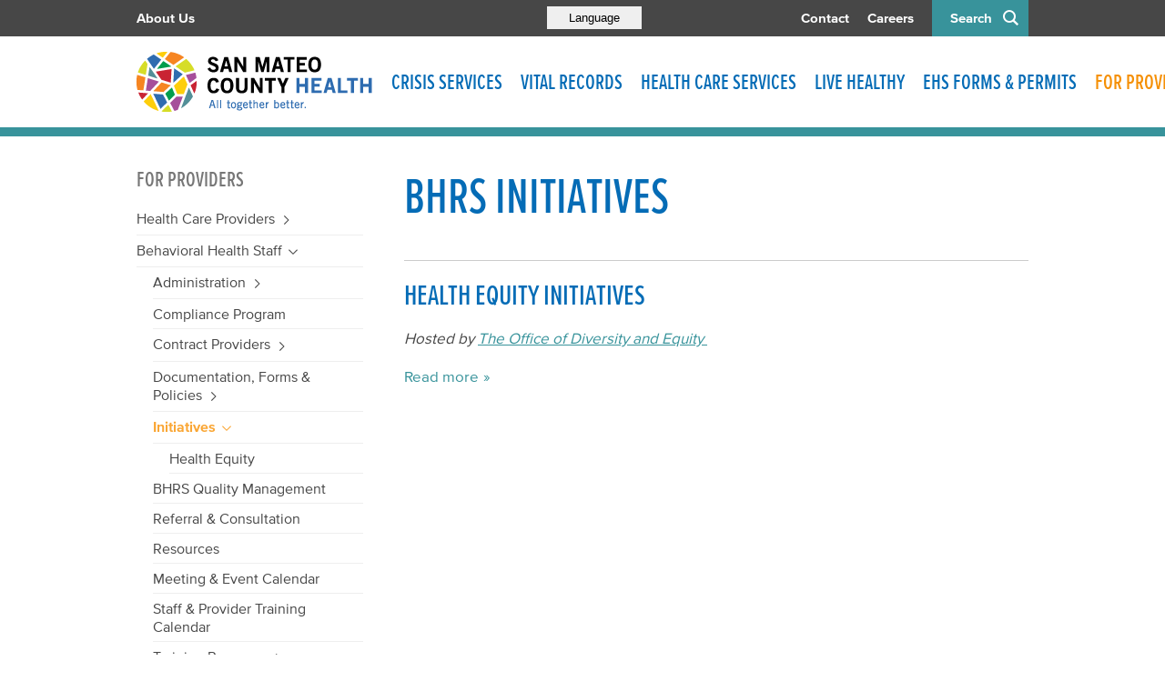

--- FILE ---
content_type: text/html; charset=utf-8
request_url: https://www.smchealth.org/behavioral-health-staff-initiatives
body_size: 18924
content:
<!DOCTYPE html>
<html lang="enA0" dir="ltr">
<head>
<meta http-equiv="Content-Type" content="text/html; charset=utf-8" />
  <meta http-equiv="X-UA-Compatible" content="IE=edge">
  <meta name="viewport" content="width=device-width, initial-scale=1.0">
  <link rel="apple-touch-icon" sizes="180x180" href="/sites/default/themes/dtheme/icons/apple-touch-icon.png">
  <link rel="icon" type="image/png" sizes="32x32" href="/sites/default/themes/dtheme/icons/favicon-32x32.png">
  <link rel="icon" type="image/png" sizes="16x16" href="/sites/default/themes/dtheme/icons/favicon-16x16.png">
  <link rel="manifest" href="/sites/default/themes/dtheme/icons/site.webmanifest">
  <link rel="mask-icon" href="/sites/default/themes/dtheme/icons/safari-pinned-tab.svg" color="#2f6caf">
  <link rel="shortcut icon" href="/sites/default/themes/dtheme/icons/favicon.ico">
  <meta name="apple-mobile-web-app-title" content="SMC Health">
  <meta name="application-name" content="SMC Health">
  <meta name="msapplication-TileColor" content="#2f6caf">
  <meta name="msapplication-TileImage" content="/sites/default/themes/dtheme/icons/mstile-144x144.png">
  <meta name="msapplication-config" content="/sites/default/themes/dtheme/icons/browserconfig.xml">
  <meta name="theme-color" content="#ffffff">
  <script src="https://hcaptcha.com/1/api.js" async defer></script>
<link rel="shortcut icon" href="/sites/default/themes/dtheme/favicon.ico" type="image/x-icon" />
<meta name="twitter:site" content="@SMCHealth" />
<meta name="twitter:title" content="BHRS Initiatives - San Mateo County Health" />
<meta name="twitter:description" content="" />
<meta name="twitter:image" content="https://www.smchealth.org/sites/default/themes/dtheme/img/logo-share.png" />
<meta name="twitter:card" content="summary_large_image" />
<meta property="og:site_name" content="San Mateo County Health" />
<meta property="og:title" content="BHRS Initiatives - San Mateo County Health" />
<meta property="og:description" content="" />
<meta property="og:type" content="article" />
<meta property="og:image" content="https://www.smchealth.org/sites/default/themes/dtheme/img/logo-share.png" />
<meta property="og:url" content="https://www.smchealth.org/behavioral-health-staff-initiatives" />
<link rel="canonical" href="https://www.smchealth.org/behavioral-health-staff-initiatives" />
  <title>Behavioral Health Staff: Initiatives - San Mateo County Health</title>
  <link type="text/css" rel="stylesheet" media="all" href="https://www.smchealth.org/sites/main/files/css/css_48745a9d03b0058047bb463d1e83c891.css" />
<link type="text/css" rel="stylesheet" media="print" href="https://www.smchealth.org/sites/main/files/css/css_b4757be6b9487039e554db1429a67e88.css" />
<link type="text/css" rel="stylesheet" media="all" href="/sites/default/files/theme/dtheme-direct.css?j" />
<!--[if IE]>
<link type="text/css" rel="stylesheet" media="all" href="/sites/all/themes/dmodel/ie.css?j" />
<![endif]-->
<!--[if IE]>
<link type="text/css" rel="stylesheet" media="all" href="/sites/all/themes/dmodel/ie.css?j" />
<![endif]-->
  <link type="text/css" rel="stylesheet" media="all" href="/sites/default/themes/dtheme/css/theme.min.css?cb=j">
  <link type="text/css" rel="stylesheet" media="all" href="/sites/default/themes/dtheme/dtheme-direct.css?cb=j">
    <!-- Google tag (gtag.js) -->
<script async src="https://www.googletagmanager.com/gtag/js?id=UA-64942817-1"></script>
<script>
  window.dataLayer = window.dataLayer || [];
  function gtag(){dataLayer.push(arguments);}
  gtag('js', new Date());

  gtag('config', 'UA-64942817-1');
</script>


<!-- Google tag (gtag.js) -->
<script async src="https://www.googletagmanager.com/gtag/js?id=G-ES9LEV4BR4"></script>
<script>
  window.dataLayer = window.dataLayer || [];
  function gtag(){dataLayer.push(arguments);}
  gtag('js', new Date());

  gtag('config', 'G-ES9LEV4BR4');
</script></head>
<body class="not-front not-logged-in one-sidebar sidebar-left page-behavioral-health-staff-initiatives section-behavioral-health-staff-initiatives dd-cache user-not-admin live launched tt531 t531 wt531 wt297 wt143 wt209 wt0 ttv8 ttv-subterm-overviews t role-anonymous-user role-not-admin microsite microsite-209">
  <div class="accessibility offscreen">
    <a href="#content">Skip to main content</a>
    <a href="#navigation">Skip to site navigation</a>  </div>

  
  <div class="page">
    <header class="page-header headroom">
      <span class="overlay"></span>
      <span class="close-button"></span>
      <div class="inner layout">
        <div class="site-identity">
          <div class="site-logo"><a href="/" rel="home" title="San Mateo County Health home page"><span class="text">San Mateo County Health</span></a></div>
                                    <div class="site-name"><a href="/" rel="home" title="San Mateo County Health home page"><span class="text">San Mateo County Health</span></a></div>
                                            <div class="site-slogan">Helping everyone in San Mateo County live longer &amp; better lives.</div>
                  </div>
        <div class="site-utilities">
            <div class="menu-icon">Menu<span class="top"></span><span class="center"></span><span class="bottom"></span></div>
            <span class="search">Search</span>
            <div class="google-translate">
                <button class="translate button"><span>Language</span></button>
                <div id="google-translate"></div>
            </div>

          <div id="block-views_blocks-term-block_1-0" class=" ip-above  dd block block-views_blocks region-odd odd region-count-1 count-1 headerlinks views-block channel context-global "><div class="block-inner">

    
   
  
  
  <div class="block-content content">
    <div class="view view-term view-id-term view-display-id-block_1 view-dom-id-term-block-1-1">
    
  
  
      <div class="view-content">
        <div class="views-row views-row-1 views-row-odd views-row-first">
    <article id="node-1137-teaser" class="node node-teaser node-type-post node-1137 pt-show-social-block no-event-date t102 wt102 wt0 t209 wt209 wt0 access-normal no-more pt102 has-1-nt">
    <div class="node-inner">
        <div class="node-upper-meta meta node-item">
      <div class='meta-inner'>
        <span class='meta-item post-type' data-plural='Header links'>Header link</span> <span class='last meta-item post-date'><time datetime="2016-04-27T11:35:00">April 27, 2016</time></span>           </div>
    </div>
            <h2 class="node-header node-item">
      <a href="/about-smchealth" title="About Us">
        <span class="title">About Us</span>
              </a>
    </h2>
        <div class="node-content content node-item">
          </div>
                    <div class='node-links node-item'>
      <ul class="links inline"><li class="link link-read-more first last"><span><a href="/about-smchealth"><span class="read-more-text">Read more</span></a></span></li>
</ul>    </div>
      </div>
</article>
  </div>
  <div class="views-row views-row-2 views-row-even">
    <article id="node-1136-teaser" class="node node-teaser node-type-post node-1136 pt-show-social-block no-event-date t102 wt102 wt0 t209 wt209 wt0 access-normal no-more pt102 has-1-nt">
    <div class="node-inner">
        <div class="node-upper-meta meta node-item">
      <div class='meta-inner'>
        <span class='meta-item post-type' data-plural='Header links'>Header link</span> <span class='last meta-item post-date'><time datetime="2016-04-27T11:35:00">April 27, 2016</time></span>           </div>
    </div>
            <h2 class="node-header node-item">
      <a href="/contact-us" title="Contact">
        <span class="title">Contact</span>
              </a>
    </h2>
        <div class="node-content content node-item">
          </div>
                    <div class='node-links node-item'>
      <ul class="links inline"><li class="link link-read-more first last"><span><a href="/contact-us"><span class="read-more-text">Read more</span></a></span></li>
</ul>    </div>
      </div>
</article>
  </div>
  <div class="views-row views-row-3 views-row-odd views-row-last">
    <article id="node-1139-teaser" class="node node-teaser node-type-post node-1139 pt-show-social-block no-event-date t102 wt102 wt0 t209 wt209 wt0 access-normal no-more pt102 has-1-nt">
    <div class="node-inner">
        <div class="node-upper-meta meta node-item">
      <div class='meta-inner'>
        <span class='meta-item post-type' data-plural='Header links'>Header link</span> <span class='last meta-item post-date'><time datetime="2016-04-27T11:36:00">April 27, 2016</time></span>           </div>
    </div>
            <h2 class="node-header node-item">
      <a href="http://jobs.smcgov.org/healthcare-jobs" title="Careers">
        <span class="title">Careers</span>
              </a>
    </h2>
        <div class="node-content content node-item">
          </div>
                    <div class='node-links node-item'>
      <ul class="links inline"><li class="link link-read-more first last"><span><a href="http://jobs.smcgov.org/healthcare-jobs"><span class="read-more-text">Read more</span></a></span></li>
</ul>    </div>
      </div>
</article>
  </div>
    </div>
  
  
  
  
  
  
</div>   </div>

</div></div> <!-- /block-inner, /block -->
        </div>
                  <div class="site-navigation">
            <nav class="primary-navigation" id="navigation">
              <div id="block-nice_menus-3" class="block block-nice_menus region-odd even region-count-1 count-2"><div class="block-inner">

    
   
  
  
  <div class="block-content content">
    <ul class="nice-menu nice-menu-down" id="nice-menu-3"><li class="menu-13823 mt-709  first  odd  depth-1"><a href="/crisis-services" title="Crisis Services" class=" menu-link depth-1 tid-709"><span class="menu-title">Crisis Services</span></a></li>
<li class="menu-14632 menuparent mt-873  even  depth-1"><a href="/vital-records" title="Vital Records" class=" menu-link depth-1 tid-873"><span class="menu-title">Vital Records</span></a><ul class="depth-2"><li class="menu-13182 mt-320  first  odd  depth-2"><a href="/birth-death-certificates" title="Birth &amp; Death Certificates" class=" menu-link depth-2 tid-320"><span class="menu-title">Birth &amp; Death Certificates</span></a></li>
<li class="menu-13226 mt-362  even  depth-2"><a href="/medical-marijuana-id-program" title="Medical Marijuana ID Program" class=" menu-link depth-2 tid-362"><span class="menu-title">Medical Marijuana ID Program</span></a></li>
<li class="menu-13180 menuparent mt-318  odd  last  depth-2"><a href="/pets-wildlife" title="Pets &amp; Wildlife" class=" menu-link depth-2 tid-318"><span class="menu-title">Pets &amp; Wildlife</span></a><ul class="depth-3"><li class="menu-13406 mt-488  first  odd  depth-3"><a href="/pets-wildlife-pests-wildlife" title="Pets &amp; Wildlife: Pests &amp; Wildlife" class=" menu-link depth-3 tid-488"><span class="menu-title">Pests &amp; Wildlife</span><span class="menu-description"><br class="accessible-break"/></span></a></li>
<li class="menu-13409 mt-491  even  depth-3"><a href="/rabies" title="Animal Bites &amp; Rabies" class=" menu-link depth-3 tid-491"><span class="menu-title">Animal Bites &amp; Rabies</span></a></li>
<li class="menu-13411 mt-493  odd  depth-3"><a href="/animallicensing" title="Animal Licensing" class=" menu-link depth-3 tid-493"><span class="menu-title">Animal Licensing</span></a></li>
<li class="menu-13410 mt-492  even  depth-3"><a href="/animalcontrol" title="Animal Control" class=" menu-link depth-3 tid-492"><span class="menu-title">Animal Control</span></a></li>
<li class="menu-13408 mt-490  odd  depth-3"><a href="/spayneuter-voucher-program" title="Spay/Neuter Voucher Program" class=" menu-link depth-3 tid-490"><span class="menu-title">Spay/Neuter Voucher Program</span></a></li>
<li class="menu-13407 mt-489  even  last  depth-3"><a href="/lost-found-pets" title="Lost &amp; Found Pets" class=" menu-link depth-3 tid-489"><span class="menu-title">Lost &amp; Found Pets</span></a></li>
</ul>
</li>
</ul>
</li>
<li class="menu-13008 menuparent mt-145  odd  depth-1"><a href="/health-care-services" title="Health Care Services" class=" menu-link depth-1 tid-145"><span class="menu-title">Health Care Services</span></a><ul class="depth-2"><li class="menu-13033 menuparent mt-172  first  odd  depth-2"><a href="/services-general-health" title="Services: General Health" class=" menu-link depth-2 tid-172"><span class="menu-title">General Health</span><span class="menu-description"><br class="accessible-break"/></span></a><ul class="depth-3"><li class="menu-13150 mt-288  first  odd  depth-3"><a href="/services-where-get-care" title="Services: Where to Get Care" class=" menu-link depth-3 tid-288"><span class="menu-title">Where to Get Care</span><span class="menu-description"><br class="accessible-break"/></span></a></li>
<li class="menu-13153 mt-291  even  depth-3"><a href="/live-healthy-disease-prevention" title="Services: Disease &amp; Prevention" class=" menu-link depth-3 tid-291"><span class="menu-title">Disease &amp; Prevention</span><span class="menu-description"><br class="accessible-break"/></span></a></li>
<li class="menu-13152 mt-290  odd  depth-3"><a href="/vaccines" title="Services: Vaccines" class=" menu-link depth-3 tid-290"><span class="menu-title">Vaccines</span><span class="menu-description"><br class="accessible-break"/></span></a></li>
<li class="menu-13154 mt-292  even  depth-3"><a href="/dentalcare" title="Services: Dental" class=" menu-link depth-3 tid-292"><span class="menu-title">Dental Services</span><span class="menu-description"><br class="accessible-break"/></span></a></li>
<li class="menu-13040 mt-179  odd  last  depth-3"><a href="/publichealthlab" title="Lab Services" class=" menu-link depth-3 tid-179"><span class="menu-title">Lab Services</span></a></li>
</ul>
</li>
<li class="menu-13142 mt-280  even  depth-2"><a href="/health-coverage-0" title="Health Coverage" class=" menu-link depth-2 tid-280"><span class="menu-title">Health Coverage</span></a></li>
<li class="menu-13618 menuparent mt-615  odd  depth-2"><a href="/smc-connected-care-0" title="SMC Connected Care" class=" menu-link depth-2 tid-615"><span class="menu-title">SMC Connected Care</span></a><ul class="depth-3"><li class="menu-13666 mt-660  first  odd  depth-3"><a href="/arabic" title="Arabic" class=" menu-link depth-3 tid-660"><span class="menu-title">عربى</span><span class="menu-description"><br class="accessible-break"/></span></a></li>
<li class="menu-13620 mt-616  even  depth-3"><a href="/en-espanol" title="En Español" class=" menu-link depth-3 tid-616"><span class="menu-title">En Español</span></a></li>
<li class="menu-13647 mt-640  odd  depth-3"><a href="/yong-zhong-wen-biao-da" title="用中文（表达" class=" menu-link depth-3 tid-640"><span class="menu-title">用中文（表达</span></a></li>
<li class="menu-13646 mt-639  even  depth-3"><a href="/sa-tagalog" title="Sa Tagalog" class=" menu-link depth-3 tid-639"><span class="menu-title">Sa Tagalog</span></a></li>
<li class="menu-13651 mt-644  odd  last  depth-3"><a href="/na-russkom" title="на русском" class=" menu-link depth-3 tid-644"><span class="menu-title">на русском</span></a></li>
</ul>
</li>
<li class="menu-13034 menuparent mt-173  even  depth-2"><a href="/services-emergency-medical" title="Services: Emergency Medical" class=" menu-link depth-2 tid-173"><span class="menu-title">Emergency Medical Services</span><span class="menu-description"><br class="accessible-break"/></span></a><ul class="depth-3"><li class="menu-13369 mt-447  first  odd  depth-3"><a href="/emergency-medical-services-where-get-emergency-care" title="Emergency Medical Services: Where to Get Emergency Care" class=" menu-link depth-3 tid-447"><span class="menu-title">Where to Get Emergency Care</span><span class="menu-description"><br class="accessible-break"/></span></a></li>
<li class="menu-13370 mt-448  even  depth-3"><a href="/ems" title="Emergency Medical Services: Information for EMS Providers" class=" menu-link depth-3 tid-448"><span class="menu-title">Information for EMS Providers</span><span class="menu-description"><br class="accessible-break"/></span></a></li>
<li class="menu-14178 mt-717  odd  last  depth-3"><a href="/smc-healthcare-coalition" title="SMC Healthcare Coalition" class=" menu-link depth-3 tid-717"><span class="menu-title">SMC Healthcare Coalition</span></a></li>
</ul>
</li>
<li class="menu-13035 menuparent mt-174  odd  depth-2"><a href="/services-pregnancy-children-families" title="Services: Pregnancy, Children, &amp; Families" class=" menu-link depth-2 tid-174"><span class="menu-title">Pregnancy, Children, &amp; Families</span><span class="menu-description"><br class="accessible-break"/></span></a><ul class="depth-3"><li class="menu-13249 mt-385  first  odd  depth-3"><a href="/services-pregnant-women-new-parents" title="Services: Pregnant Women &amp; New Parents" class=" menu-link depth-3 tid-385"><span class="menu-title">Pregnant Women &amp; New Parents</span><span class="menu-description"><br class="accessible-break"/></span></a></li>
<li class="menu-13155 mt-293  even  depth-3"><a href="/wic" title="Services: Women, Infants &amp; Children (WIC) Program" class=" menu-link depth-3 tid-293"><span class="menu-title">Women, Infants &amp; Children (WIC) Program</span><span class="menu-description"><br class="accessible-break"/></span></a></li>
<li class="menu-13375 mt-454  odd  depth-3"><a href="/health-exams" title="Health Exams" class=" menu-link depth-3 tid-454"><span class="menu-title">Health Exams</span></a></li>
<li class="menu-13255 mt-391  even  depth-3"><a href="/oral-health" title="Oral Health" class=" menu-link depth-3 tid-391"><span class="menu-title">Oral Public Health Program</span><span class="menu-description"><br class="accessible-break"/></span></a></li>
<li class="menu-13254 mt-390  odd  depth-3"><a href="/ccs" title="Services: California Children&#039;s Services (CCS)" class=" menu-link depth-3 tid-390"><span class="menu-title">California Children&#039;s Services (CCS)</span><span class="menu-description"><br class="accessible-break"/></span></a></li>
<li class="menu-13374 mt-453  even  depth-3"><a href="/preventing-injuries" title="Preventing Injuries" class=" menu-link depth-3 tid-453"><span class="menu-title">Preventing Injuries</span></a></li>
<li class="menu-13256 mt-392  odd  depth-3"><a href="/services-preventing-lead-poisoning" title="Services: Preventing Lead Poisoning" class=" menu-link depth-3 tid-392"><span class="menu-title">Preventing Lead Poisoning</span><span class="menu-description"><br class="accessible-break"/></span></a></li>
<li class="menu-14625 mt-868  even  depth-3"><a href="/promoting-first-relationships" title="Promoting First Relationships" class=" menu-link depth-3 tid-868"><span class="menu-title">Promoting First Relationships</span></a></li>
<li class="menu-13250 mt-386  odd  depth-3"><a href="/services-report-child-abuseneglect" title="Services: Report Child Abuse/Neglect" class=" menu-link depth-3 tid-386"><span class="menu-title">Report Child Abuse/Neglect</span><span class="menu-description"><br class="accessible-break"/></span></a></li>
<li class="menu-13248 mt-384  even  last  depth-3"><a href="/services-parenting-support-classes" title="Services: Parenting Support &amp; Classes" class=" menu-link depth-3 tid-384"><span class="menu-title">Parenting Support &amp; Classes</span><span class="menu-description"><br class="accessible-break"/></span></a></li>
</ul>
</li>
<li class="menu-13036 menuparent mt-175  even  depth-2"><a href="/services-teens" title="Services: Teens" class=" menu-link depth-2 tid-175"><span class="menu-title">Teens</span><span class="menu-description"><br class="accessible-break"/></span></a><ul class="depth-3"><li class="menu-13197 mt-335  first  odd  depth-3"><a href="/services-pregnant-and-parenting-teens" title="Services: Pregnant and Parenting Teens" class=" menu-link depth-3 tid-335"><span class="menu-title">Pregnant &amp; Parenting Teens</span><span class="menu-description"><br class="accessible-break"/></span></a></li>
<li class="menu-13282 mt-418  even  depth-3"><a href="/tonganyouthproject" title="Services: Tongan Youth Project" class=" menu-link depth-3 tid-418"><span class="menu-title">Tongan Youth Project</span><span class="menu-description"><br class="accessible-break"/></span></a></li>
<li class="menu-13283 mt-419  odd  last  depth-3"><a href="https://www.plannedparenthood.org/" title="Services: Teen Birth Control" class=" menu-link depth-3 tid-419"><span class="menu-title">Birth Control</span><span class="menu-description"><br class="accessible-break"/></span></a></li>
</ul>
</li>
<li class="menu-13032 menuparent mt-171  odd  depth-2"><a href="/services-aging-and-disability" title="Services: Aging and Disability" class=" menu-link depth-2 tid-171"><span class="menu-title">Aging &amp; Disability Services</span><span class="menu-description"><br class="accessible-break"/></span></a><ul class="depth-3"><li class="menu-13018 mt-155  first  odd  depth-3"><a href="/aging-and-adult-services-protection" title="Aging and Adult Services: Protection" class=" menu-link depth-3 tid-155"><span class="menu-title">Protection</span><span class="menu-description"><br class="accessible-break"/></span></a></li>
<li class="menu-13020 mt-157  even  depth-3"><a href="/aging-and-adult-services-support" title="Aging and Adult Services: Support" class=" menu-link depth-3 tid-157"><span class="menu-title">Support</span><span class="menu-description"><br class="accessible-break"/></span></a></li>
<li class="menu-13021 mt-158  odd  last  depth-3"><a href="/aging-and-adult-services-prevention" title="Aging and Adult Services: Prevention" class=" menu-link depth-3 tid-158"><span class="menu-title">Prevention</span><span class="menu-description"><br class="accessible-break"/></span></a></li>
</ul>
</li>
<li class="menu-13031 menuparent mt-170  even  last  depth-2"><a href="/bhrsservices" title="Services: Mental Health &amp; Substance Use" class=" menu-link depth-2 tid-170"><span class="menu-title">Mental Health &amp; Substance Use</span><span class="menu-description"><br class="accessible-break"/></span></a><ul class="depth-3"><li class="menu-13022 mt-160  first  odd  depth-3"><a href="/mental-health-services" title="Mental Health Services" class=" menu-link depth-3 tid-160"><span class="menu-title">Mental Health Services</span></a></li>
<li class="menu-14486 mt-754  even  depth-3"><a href="/covid-19-mental-health" title="covid-19-mental health" class=" menu-link depth-3 tid-754"><span class="menu-title">COVID-19 Mental Health Resources</span><span class="menu-description"><br class="accessible-break"/></span></a></li>
<li class="menu-13023 mt-161  odd  depth-3"><a href="/alcohol-and-other-drugs-services" title="Alcohol and Other Drugs Services" class=" menu-link depth-3 tid-161"><span class="menu-title">Alcohol and Other Drugs Services</span></a></li>
<li class="menu-13024 mt-162  even  depth-3"><a href="/bhrs-insurance" title="BHRS Insurance" class=" menu-link depth-3 tid-162"><span class="menu-title">Insurance</span><span class="menu-description"><br class="accessible-break"/></span></a></li>
<li class="menu-13489 mt-582  odd  depth-3"><a href="/new-client-information-spanish" title="New Client Information Spanish" class=" menu-link depth-3 tid-582"><span class="menu-title">New Client Information Spanish</span></a></li>
<li class="menu-13520 mt-605  even  depth-3"><a href="/new-client-information-english" title="New Client Information English" class=" menu-link depth-3 tid-605"><span class="menu-title">New Client Information English</span></a></li>
<li class="menu-13957 mt-710  odd  depth-3"><a href="/new-client-information-chinese" title="New Client Information Chinese" class=" menu-link depth-3 tid-710"><span class="menu-title">New Client Information Chinese</span></a></li>
<li class="menu-13958 mt-711  even  depth-3"><a href="/new-client-information-filipino" title="New Client Information Filipino" class=" menu-link depth-3 tid-711"><span class="menu-title">New Client Information Filipino</span></a></li>
<li class="menu-13451 mt-547  odd  depth-3"><a href="/support-clients-family" title="Support for Clients &amp; Family" class=" menu-link depth-3 tid-547"><span class="menu-title">Support for Clients &amp; Family</span></a></li>
<li class="menu-13617 mt-614  even  depth-3"><a href="/suicide-prevention" title="Suicide Prevention" class=" menu-link depth-3 tid-614"><span class="menu-title">Suicide Prevention</span></a></li>
<li class="menu-13459 mt-555  odd  depth-3"><a href="/community-education" title="Community Education" class=" menu-link depth-3 tid-555"><span class="menu-title">Community Education</span></a></li>
<li class="menu-13157 mt-295  even  depth-3"><a href="/get-involved" title="Get Involved" class=" menu-link depth-3 tid-295"><span class="menu-title">Get Involved</span></a></li>
<li class="menu-13505 mt-598  odd  last  depth-3"><a href="/meeting-event-calendar-0" title="Meeting &amp; Event Calendar" class=" menu-link depth-3 tid-598"><span class="menu-title">Meeting &amp; Event Calendar</span></a></li>
</ul>
</li>
</ul>
</li>
<li class="menu-13007 menuparent mt-144  even  depth-1"><a href="/live-healthy" title="Live Healthy" class=" menu-link depth-1 tid-144"><span class="menu-title">Live Healthy</span></a><ul class="depth-2"><li class="menu-14593 mt-836  first  odd  depth-2"><a href="/get-healthy-smc" title="Get Healthy SMC" class=" menu-link depth-2 tid-836"><span class="menu-title">Get Healthy SMC</span></a></li>
<li class="menu-13640 mt-633  even  depth-2"><a href="/alert" title="Health Alerts" class=" menu-link depth-2 tid-633"><span class="menu-title">Health Alerts</span></a></li>
<li class="menu-13137 menuparent mt-275  odd  depth-2"><a href="/live-healthy-disease-prevention" title="Live Healthy: Disease &amp; Prevention" class=" menu-link depth-2 tid-275"><span class="menu-title">Disease &amp; Prevention</span><span class="menu-description"><br class="accessible-break"/></span></a><ul class="depth-3"><li class="menu-14179 mt-718  first  odd  depth-3"><a href="/respiratory-diseases" title="All the latest information about coronavirus" class=" menu-link depth-3 tid-718"><span class="menu-title">Respiratory Diseases</span><span class="menu-description"><br class="accessible-break"/>All the latest information about coronavirus</span></a></li>
<li class="menu-13037 mt-176  even  depth-3"><a href="/hivstds" title="HIV/STDs" class=" menu-link depth-3 tid-176"><span class="menu-title">HIV/STDs</span></a></li>
<li class="menu-13144 mt-282  odd  depth-3"><a href="/flu" title="Flu" class=" menu-link depth-3 tid-282"><span class="menu-title">Flu</span></a></li>
<li class="menu-13146 mt-284  even  depth-3"><a href="/tuberculosis" title="Tuberculosis" class=" menu-link depth-3 tid-284"><span class="menu-title">Tuberculosis (TB)</span><span class="menu-description"><br class="accessible-break"/></span></a></li>
<li class="menu-13149 mt-287  odd  depth-3"><a href="/viral-hepatitis" title="Viral Hepatitis" class=" menu-link depth-3 tid-287"><span class="menu-title">Viral Hepatitis</span></a></li>
<li class="menu-13147 mt-285  even  depth-3"><a href="/mosquito-borne-diseases" title="Mosquito-Borne Diseases" class=" menu-link depth-3 tid-285"><span class="menu-title">Mosquito-Borne Diseases</span></a></li>
<li class="menu-13148 mt-286  odd  depth-3"><a href="/lyme-disease-tick-testing" title="Lyme Disease &amp; Tick Testing" class=" menu-link depth-3 tid-286"><span class="menu-title">Lyme Disease &amp; Tick Testing</span></a></li>
<li class="menu-14550 mt-826  even  last  depth-3"><a href="/mpox-monkeypox" title="Mpox (Monkeypox)" class=" menu-link depth-3 tid-826"><span class="menu-title">Mpox (Monkeypox)</span></a></li>
</ul>
</li>
<li class="menu-13143 mt-281  even  depth-2"><a href="/vaccines" title="Vaccines" class=" menu-link depth-2 tid-281"><span class="menu-title">Vaccine Program</span><span class="menu-description"><br class="accessible-break"/></span></a></li>
<li class="menu-14460 mt-729  odd  depth-2"><a href="/smc-park-rx" title="SMC Park RX" class=" menu-link depth-2 tid-729"><span class="menu-title">SMC Park RX</span></a></li>
<li class="menu-13138 menuparent mt-276  even  depth-2"><a href="/emergency-preparedness" title="Emergency Preparedness" class=" menu-link depth-2 tid-276"><span class="menu-title">Emergency Preparedness</span></a><ul class="depth-3"><li class="menu-13276 mt-412  first  odd  depth-3"><a href="/be-earthquake-safe" title="Be Earthquake Safe" class=" menu-link depth-3 tid-412"><span class="menu-title">Be Earthquake Safe</span></a></li>
<li class="menu-13278 mt-414  even  depth-3"><a href="/terrorism-preparedness" title="Terrorism Preparedness" class=" menu-link depth-3 tid-414"><span class="menu-title">Terrorism Preparedness</span></a></li>
<li class="menu-13279 mt-415  odd  depth-3"><a href="/emergency-volunteer-opportunities" title="Emergency Volunteer Opportunities" class=" menu-link depth-3 tid-415"><span class="menu-title">Emergency Volunteer Opportunities</span></a></li>
<li class="menu-13280 mt-416  even  last  depth-3"><a href="/pet-emergency-preparedness" title="Pet Emergency Preparedness" class=" menu-link depth-3 tid-416"><span class="menu-title">Pet Emergency Preparedness</span></a></li>
</ul>
</li>
<li class="menu-13139 menuparent mt-277  odd  depth-2"><a href="/healthy-environment" title="Healthy Environment" class=" menu-link depth-2 tid-277"><span class="menu-title">Healthy Environment</span></a><ul class="depth-3"><li class="menu-13264 mt-400  first  odd  depth-3"><a href="/smoke-free-san-mateo-county" title="Smoke-Free San Mateo County" class=" menu-link depth-3 tid-400"><span class="menu-title">Smoke-Free San Mateo County</span></a></li>
<li class="menu-13266 mt-402  even  depth-3"><a href="/healthy-housing" title="Healthy Housing" class=" menu-link depth-3 tid-402"><span class="menu-title">Healthy Housing</span></a></li>
<li class="menu-13240 mt-376  odd  depth-3"><a href="/pets-wildlife" title="Healthy Environment: Pets &amp; Wildlife" class=" menu-link depth-3 tid-376"><span class="menu-title">Pets &amp; Wildlife</span><span class="menu-description"><br class="accessible-break"/></span></a></li>
<li class="menu-13242 mt-378  even  depth-3"><a href="/preventing-pollution" title="Preventing Pollution" class=" menu-link depth-3 tid-378"><span class="menu-title">Preventing Pollution</span></a></li>
<li class="menu-13244 mt-380  odd  depth-3"><a href="/healthynails" title="Healthy Nail Salon Reward Program" class=" menu-link depth-3 tid-380"><span class="menu-title">Healthy Nail Salon Reward Program</span></a></li>
<li class="menu-13245 mt-381  even  last  depth-3"><a href="/fishsmart" title="Safe-to-Eat Fish from the San Francisco Bay" class=" menu-link depth-3 tid-381"><span class="menu-title">Safe-to-Eat Fish from the Bay</span><span class="menu-description"><br class="accessible-break"/></span></a></li>
</ul>
</li>
<li class="menu-13140 menuparent mt-278  even  depth-2"><a href="/report-problem" title="Report a Problem" class=" menu-link depth-2 tid-278"><span class="menu-title">Report a Problem</span></a><ul class="depth-3"><li class="menu-13247 mt-383  first  odd  depth-3"><a href="/foodcomplaints" title="Report a Problem: Restaurants" class=" menu-link depth-3 tid-383"><span class="menu-title">Restaurants</span><span class="menu-description"><br class="accessible-break"/></span></a></li>
<li class="menu-13246 mt-382  even  depth-3"><a href="/report-problem-groceries" title="Report a Problem: Groceries" class=" menu-link depth-3 tid-382"><span class="menu-title">Groceries</span><span class="menu-description"><br class="accessible-break"/></span></a></li>
<li class="menu-13260 mt-396  odd  depth-3"><a href="/housing" title="Report a Problem: Housing" class=" menu-link depth-3 tid-396"><span class="menu-title">Housing</span><span class="menu-description"><br class="accessible-break"/></span></a></li>
<li class="menu-13261 mt-397  even  depth-3"><a href="/report-problem-animals-and-pests" title="Report a Problem: Animals and Pests" class=" menu-link depth-3 tid-397"><span class="menu-title">Animals and Pests</span><span class="menu-description"><br class="accessible-break"/></span></a></li>
<li class="menu-13432 mt-528  odd  depth-3"><a href="/report-problem-stormwater-pollution" title="Report a Problem: Stormwater Pollution" class=" menu-link depth-3 tid-528"><span class="menu-title">Stormwater Pollution</span><span class="menu-description"><br class="accessible-break"/></span></a></li>
<li class="menu-13488 mt-581  even  last  depth-3"><a href="/report-problem-environmental-pollution-0" title="Report a Problem: Environmental Pollution" class=" menu-link depth-3 tid-581"><span class="menu-title">Environmental Pollution</span><span class="menu-description"><br class="accessible-break"/></span></a></li>
</ul>
</li>
<li class="menu-13141 menuparent mt-279  odd  last  depth-2"><a href="/safe-waste-disposal" title="Safe Waste Disposal" class=" menu-link depth-2 tid-279"><span class="menu-title">Safe Waste Disposal</span></a><ul class="depth-3"><li class="menu-13268 mt-404  first  odd  depth-3"><a href="/hhw" title="Household Hazardous Waste" class=" menu-link depth-3 tid-404"><span class="menu-title">Household Hazardous Waste</span></a></li>
<li class="menu-13962 mt-715  even  depth-3"><a href="/vsqg" title="Very Small Quantity Generator Program" class=" menu-link depth-3 tid-715"><span class="menu-title">Very Small Quantity Generator Program</span></a></li>
<li class="menu-13267 mt-403  odd  depth-3"><a href="/safe-waste-disposal-medicine" title="Safe Waste Disposal: Medicine" class=" menu-link depth-3 tid-403"><span class="menu-title">Medicine</span><span class="menu-description"><br class="accessible-break"/></span></a></li>
<li class="menu-13274 mt-410  even  depth-3"><a href="/safe-waste-disposal-used-oil-and-filters" title="Safe Waste Disposal: Used Oil and Filters" class=" menu-link depth-3 tid-410"><span class="menu-title">Used Oil and Filters</span><span class="menu-description"><br class="accessible-break"/></span></a></li>
<li class="menu-13273 mt-409  odd  last  depth-3"><a href="/usedtires" title="Safe Waste Disposal: Waste and Used Tire Program" class=" menu-link depth-3 tid-409"><span class="menu-title">Waste and Used Tire Program</span><span class="menu-description"><br class="accessible-break"/></span></a></li>
</ul>
</li>
</ul>
</li>
<li class="menu-13175 menuparent mt-313  odd  depth-1"><a href="/ehs-forms-permits" title="EHS Forms &amp; Permits" class=" menu-link depth-1 tid-313"><span class="menu-title">EHS Forms &amp; Permits</span></a><ul class="depth-2"><li class="menu-14633 mt-874  first  odd  depth-2"><a href="/apply-online-myehs" title="Apply Online with MyEHS" class=" menu-link depth-2 tid-874"><span class="menu-title">Apply Online with MyEHS</span></a></li>
<li class="menu-13176 menuparent mt-314  even  depth-2"><a href="/food-program" title="Food Program" class=" menu-link depth-2 tid-314"><span class="menu-title">Food Program</span></a><ul class="depth-3"><li class="menu-13961 mt-714  first  odd  depth-3"><a href="/microkitchens-mehko" title="Microkitchens (MEHKO)" class=" menu-link depth-3 tid-714"><span class="menu-title">Microkitchens (MEHKO)</span></a></li>
<li class="menu-13496 mt-589  even  depth-3"><a href="/certified-farmers-markets" title="Certified Farmers&#039; Markets" class=" menu-link depth-3 tid-589"><span class="menu-title">Certified Farmers&#039; Markets</span></a></li>
<li class="menu-13497 mt-590  odd  depth-3"><a href="/cottage-food-operations" title="Cottage Food Operations" class=" menu-link depth-3 tid-590"><span class="menu-title">Cottage Food Operations</span></a></li>
<li class="menu-13400 mt-482  even  depth-3"><a href="/food-facility-plan-check-process" title="Food Facility Plan Check Process" class=" menu-link depth-3 tid-482"><span class="menu-title">Food Facility Plan Check Process</span></a></li>
<li class="menu-13404 mt-486  odd  depth-3"><a href="/food-safety" title="Food Safety" class=" menu-link depth-3 tid-486"><span class="menu-title">Food Safety</span></a></li>
<li class="menu-13499 mt-592  even  depth-3"><a href="/laws-regulations" title="Laws &amp; Regulations" class=" menu-link depth-3 tid-592"><span class="menu-title">Laws &amp; Regulations</span></a></li>
<li class="menu-13500 mt-593  odd  depth-3"><a href="/mobile-food" title="Mobile Food" class=" menu-link depth-3 tid-593"><span class="menu-title">Mobile Food</span></a></li>
<li class="menu-14613 mt-856  even  depth-3"><a href="/compact-mobile-food-operations-cmfo" title="Compact Mobile Food Operations (CMFO)" class=" menu-link depth-3 tid-856"><span class="menu-title">Compact Mobile Food Operations (CMFO)</span></a></li>
<li class="menu-13502 mt-595  odd  depth-3"><a href="/temporary-event-forms" title="Temporary Event Forms" class=" menu-link depth-3 tid-595"><span class="menu-title">Temporary Event Forms</span></a></li>
<li class="menu-14622 mt-865  even  last  depth-3"><a href="/unpermitted-food-vendors" title="Unpermitted Food Vendors" class=" menu-link depth-3 tid-865"><span class="menu-title">Unpermitted Food Vendors</span></a></li>
</ul>
</li>
<li class="menu-13517 mt-602  odd  depth-2"><a href="/housing-program" title="Housing Program" class=" menu-link depth-2 tid-602"><span class="menu-title">Housing Program</span></a></li>
<li class="menu-13243 mt-379  even  depth-2"><a href="/forms-permits-pools" title="Forms &amp; Permits: Pools" class=" menu-link depth-2 tid-379"><span class="menu-title">Pools</span><span class="menu-description"><br class="accessible-break"/></span></a></li>
<li class="menu-14634 mt-875  odd  depth-2"><a href="/tobacco-retailer-permit-0" title="Tobacco Retailer Permit" class=" menu-link depth-2 tid-875"><span class="menu-title">Tobacco Retailer Permit</span></a></li>
<li class="menu-13177 menuparent mt-315  even  depth-2"><a href="/water-protection-land-use" title="Water Protection &amp; Land Use" class=" menu-link depth-2 tid-315"><span class="menu-title">Water Protection &amp; Land Use</span></a><ul class="depth-3"><li class="menu-13186 mt-324  first  odd  depth-3"><a href="/landuse" title="Land Use, Septic &amp; Wells" class=" menu-link depth-3 tid-324"><span class="menu-title">Land Use, Septic &amp; Wells</span></a></li>
<li class="menu-13188 mt-326  even  depth-3"><a href="/crossconnection" title="Cross Connection Control Program" class=" menu-link depth-3 tid-326"><span class="menu-title">Cross Connection Control Program</span></a></li>
<li class="menu-13187 mt-325  odd  depth-3"><a href="/gpp" title="Groundwater Protection Program" class=" menu-link depth-3 tid-325"><span class="menu-title">Groundwater Protection Program</span></a></li>
<li class="menu-13225 mt-361  even  depth-3"><a href="/small-drinking-water-systems-program" title="The Small Drinking Water Systems Program" class=" menu-link depth-3 tid-361"><span class="menu-title">The Small Drinking Water Systems Program</span></a></li>
<li class="menu-13469 mt-567  odd  depth-3"><a href="/beaches" title="Water Protection: Beach &amp; Creek Mouth Monitoring" class=" menu-link depth-3 tid-567"><span class="menu-title">Beach &amp; Creek Mouth Monitoring</span><span class="menu-description"><br class="accessible-break"/></span></a></li>
<li class="menu-13649 mt-642  even  last  depth-3"></li>
</ul>
</li>
<li class="menu-13178 menuparent mt-316  odd  depth-2"><a href="/hazardous-materials-cupa" title="Hazardous Materials (CUPA)" class=" menu-link depth-2 tid-316"><span class="menu-title">Hazardous Materials (CUPA)</span></a><ul class="depth-3"><li class="menu-13413 mt-495  first  odd  depth-3"><a href="/hmbp" title="Hazardous Materials Business Plan Program" class=" menu-link depth-3 tid-495"><span class="menu-title">Hazardous Materials Business Plan Program</span></a></li>
<li class="menu-13414 mt-496  even  depth-3"><a href="/hazwaste" title="Hazardous Waste Generator Program" class=" menu-link depth-3 tid-496"><span class="menu-title">Hazardous Waste Generator Program</span></a></li>
<li class="menu-13471 mt-571  odd  depth-3"><a href="/tieredpermitting" title="Tiered Permitting Program" class=" menu-link depth-3 tid-571"><span class="menu-title">Tiered Permitting Program</span></a></li>
<li class="menu-13415 mt-497  even  depth-3"><a href="/cupa/ust" title="Underground Storage Tank Program" class=" menu-link depth-3 tid-497"><span class="menu-title">Underground Storage Tank Program</span></a></li>
<li class="menu-13416 mt-498  odd  depth-3"><a href="/cupa/calarp" title="California Accidental Release Prevention Program (CalARP)" class=" menu-link depth-3 tid-498"><span class="menu-title">California Accidental Release Prevention Program (CalARP)</span></a></li>
<li class="menu-13417 mt-499  even  depth-3"><a href="/cupa/ast" title="Aboveground Petroleum Storage Tank Program" class=" menu-link depth-3 tid-499"><span class="menu-title">Aboveground Petroleum Storage Tank Program</span></a></li>
<li class="menu-13418 mt-500  odd  last  depth-3"><a href="/electronic-reporting" title="Electronic Reporting" class=" menu-link depth-3 tid-500"><span class="menu-title">Electronic Reporting</span></a></li>
</ul>
</li>
<li class="menu-13179 menuparent mt-317  even  depth-2"><a href="/medical-solid-waste" title="Medical &amp; Solid Waste" class=" menu-link depth-2 tid-317"><span class="menu-title">Medical &amp; Solid Waste</span></a><ul class="depth-3"><li class="menu-13269 mt-405  first  odd  depth-3"><a href="/medwaste" title="Medical Waste" class=" menu-link depth-3 tid-405"><span class="menu-title">Medical Waste</span></a></li>
<li class="menu-13270 mt-406  even  depth-3"><a href="/solidwaste" title="Solid Waste" class=" menu-link depth-3 tid-406"><span class="menu-title">Solid Waste</span></a></li>
<li class="menu-13272 mt-408  odd  last  depth-3"><a href="/usedtires" title="Waste and Used Tire Program" class=" menu-link depth-3 tid-408"><span class="menu-title">Waste and Used Tire Program</span></a></li>
</ul>
</li>
<li class="menu-13181 menuparent mt-319  odd  last  depth-2"><a href="/forms-permits-body-art-massage" title="Forms &amp; Permits: Body Art, Massage" class=" menu-link depth-2 tid-319"><span class="menu-title">Body Art, Massage</span><span class="menu-description"><br class="accessible-break"/></span></a><ul class="depth-3"><li class="menu-13205 mt-341  first  odd  depth-3"><a href="/bodyart" title="Body Art" class=" menu-link depth-3 tid-341"><span class="menu-title">Body Art</span></a></li>
<li class="menu-13185 mt-323  even  last  depth-3"><a href="/massage-establishments" title="Massage Establishments" class=" menu-link depth-3 tid-323"><span class="menu-title">Massage Establishments</span></a></li>
</ul>
</li>
</ul>
</li>
<li class="menu-13006 active-trail menuparent mt-143  even  last  depth-1"><a href="/providers" title="For Providers" class=" menu-link depth-1 tid-143"><span class="menu-title">For Providers</span></a><ul class="depth-2"><li class="menu-13158 menuparent mt-296  first  odd  depth-2"><a href="/providers-health-care-providers" title="Providers: Health Care Providers" class=" menu-link depth-2 tid-296"><span class="menu-title">Health Care Providers</span><span class="menu-description"><br class="accessible-break"/></span></a><ul class="depth-3"><li class="menu-13164 mt-302  first  odd  depth-3"><a href="/providers-disease-specific-information" title="Providers: Disease-Specific Information" class=" menu-link depth-3 tid-302"><span class="menu-title">Disease-Specific Information</span><span class="menu-description"><br class="accessible-break"/></span></a></li>
<li class="menu-13165 mt-303  even  last  depth-3"><a href="/providers-alerts-forms-information" title="Providers: Alerts, Forms &amp; Information" class=" menu-link depth-3 tid-303"><span class="menu-title">Alerts, Forms &amp; Information</span><span class="menu-description"><br class="accessible-break"/></span></a></li>
</ul>
</li>
<li class="menu-13159 active-trail menuparent mt-297  even  depth-2"><a href="/behavioral-health-staff" title="Behavioral Health Staff" class=" menu-link depth-2 tid-297"><span class="menu-title">Behavioral Health Staff</span></a><ul class="depth-3"><li class="menu-13169 mt-307  first  odd  depth-3"><a href="/behavioral-health-staff-administration" title="Behavioral Health Staff: Administration" class=" menu-link depth-3 tid-307"><span class="menu-title">Administration</span><span class="menu-description"><br class="accessible-break"/></span></a></li>
<li class="menu-13482 mt-578  even  depth-3"><a href="/bhrs-compliance-program" title="BHRS Compliance Program" class=" menu-link depth-3 tid-578"><span class="menu-title">Compliance Program</span><span class="menu-description"><br class="accessible-break"/></span></a></li>
<li class="menu-13172 mt-310  odd  depth-3"><a href="/behavioral-health-staff-contract-providers" title="Behavioral Health Staff: Contract Providers" class=" menu-link depth-3 tid-310"><span class="menu-title">Contract Providers</span><span class="menu-description"><br class="accessible-break"/></span></a></li>
<li class="menu-13173 mt-311  even  depth-3"><a href="/behavioral-health-staff-documentation-forms-policies" title="Behavioral Health Staff: Documentation, Forms &amp; Policies" class=" menu-link depth-3 tid-311"><span class="menu-title">Documentation, Forms &amp; Policies</span><span class="menu-description"><br class="accessible-break"/></span></a></li>
<li class="menu-13435 active-trail mt-531  odd  depth-3"><a href="/behavioral-health-staff-initiatives" title="Behavioral Health Staff: Initiatives" class="active  menu-link depth-3 tid-531"><span class="menu-title">Initiatives</span><span class="menu-description"><br class="accessible-break"/></span></a></li>
<li class="menu-13461 mt-557  even  depth-3"><a href="/bhrs/qm" title="BHRS Quality Management" class=" menu-link depth-3 tid-557"><span class="menu-title">BHRS Quality Management</span></a></li>
<li class="menu-13170 mt-308  odd  depth-3"><a href="/behavioral-health-staff-referral-consultation" title="Behavioral Health Staff: Referral &amp; Consultation" class=" menu-link depth-3 tid-308"><span class="menu-title">Referral &amp; Consultation</span><span class="menu-description"><br class="accessible-break"/></span></a></li>
<li class="menu-13662 mt-658  even  depth-3"><a href="/taxonomy/term/658" title="Resources" class=" menu-link depth-3 tid-658"><span class="menu-title">Resources</span></a></li>
<li class="menu-13504 mt-597  odd  depth-3"><a href="/meeting-event-calendar" title="Meeting &amp; Event Calendar" class=" menu-link depth-3 tid-597"><span class="menu-title">Meeting &amp; Event Calendar</span></a></li>
<li class="menu-13654 mt-647  even  depth-3"><a href="/staff-provider-training-calendar" title="Staff &amp; Provider Training Calendar" class=" menu-link depth-3 tid-647"><span class="menu-title">Staff &amp; Provider Training Calendar</span></a></li>
<li class="menu-13174 mt-312  odd  last  depth-3"><a href="/behavioral-health-staff-training-programs" title="Behavioral Health Staff: Training Programs" class=" menu-link depth-3 tid-312"><span class="menu-title">Training Programs</span><span class="menu-description"><br class="accessible-break"/></span></a></li>
</ul>
</li>
<li class="menu-13160 mt-298  odd  depth-2"><a href="/older-adult-providers" title="Older Adult Providers" class=" menu-link depth-2 tid-298"><span class="menu-title">Older Adult Providers</span></a></li>
<li class="menu-13161 mt-299  even  depth-2"><a href="/ems" title="EMS Providers" class=" menu-link depth-2 tid-299"><span class="menu-title">EMS Providers</span></a></li>
<li class="menu-13163 mt-301  odd  depth-2"></li>
<li class="menu-13480 mt-576  even  last  depth-2"><a href="/san-mateo-county-psychiatry-residency-training-program" title="San Mateo County Psychiatry Residency Training Program Information" class=" menu-link depth-2 tid-576"><span class="menu-title">Psychiatry Residency Training Program</span><span class="menu-description"><br class="accessible-break"/></span></a></li>
</ul>
</li>
</ul>
  </div>

</div></div> <!-- /block-inner, /block -->
            </nav>
          </div>
                          <div class="site-search">
            <div id="block-digitaldcore-search" class="block block-digitaldcore region-odd odd region-count-1 count-3  search-keywords  "><div class="block-inner">

    
   
  
  
  <div class="block-content content">
    <div id="dd-search" class="dd-search"><form action="/behavioral-health-staff-initiatives"  accept-charset="UTF-8" method="post" id="faceted-search-ui-form-1" class=" dd-search-clear">
<div><div class="dd-search-keywords"><div id="edit-keywords-wrapper" class="form-item type-textfield">
 <input type="text" maxlength="255" name="keywords" id="edit-keywords" value="" placeholder="What can we help you find?" title="Search keywords" class="form-text apachesolr-autocomplete unprocessed" />
</div>
</div><input type="hidden" name="stage" id="edit-stage" value="results"  />
<input type="hidden" name="facet-key" id="edit-facet-key" value=""  />
<input type="hidden" name="facet-id" id="edit-facet-id" value=""  />
<input type="hidden" name="facet-sort" id="edit-facet-sort" value=""  />
<div class="dd-search-submit"><button class="dd-search-submit-button" type="submit" aria-label="Site Search"></button><div class="legacy-button"><input type="submit" name="op" id="edit-submit" value=""  class="form-submit" />
</div></div><div class="dd-search-more"><a href="/find/" class="faceted-search-more">More options</a></div><input type="hidden" name="form_build_id" id="form-jEzweOflB3KdwWY2oY_xz-7jbUH1Jb5lsfWvd6r-iOU" value="form-jEzweOflB3KdwWY2oY_xz-7jbUH1Jb5lsfWvd6r-iOU"  />
<input type="hidden" name="form_id" id="edit-faceted-search-ui-form-1" value="faceted_search_ui_form_1"  />
<input type="hidden" name="box_text" id="edit-box-text" value="What can we help you find?"  />

</div></form>
</div>  </div>

</div></div> <!-- /block-inner, /block -->
          </div>
              </div>
    </header>

    <div class="page-main">
      
      <div class="page-center layout">
                <aside class="page-left" role="complementary">
          <div class="page-sidebar inner">
            <div id="block-menu_block-2" class=" left-nav term-nav  dd block block-menu_block region-odd even region-count-1 count-4"><div class="block-inner">

    
   
  
      <h2 class="block-title"><span class="block-title-text"><a href="/providers" title="For Providers" class="active-trail menu-link depth-2 tid-143"><span class="menu-title">For Providers</span></a></span></h2>
  
  <div class="block-content content">
    <div class="menu-block-2 menu-name-primary-links parent-mlid-0 menu-level-3">
  <ul class="menu"><li class="collapsed first menu-mlid-13158"><a href="/providers-health-care-providers" title="Providers: Health Care Providers" class=" menu-link depth-3 tid-296"><span class="menu-title">Health Care Providers</span><span class="menu-description"><br class="accessible-break"/></span></a></li>
<li class="expanded menu-mlid-13159 active-trail"><a href="/behavioral-health-staff" title="Behavioral Health Staff" class="active-trail menu-link depth-3 tid-297"><span class="menu-title">Behavioral Health Staff</span></a><ul class="menu"><li class="collapsed first menu-mlid-13169"><a href="/behavioral-health-staff-administration" title="Behavioral Health Staff: Administration" class=" menu-link depth-4 tid-307"><span class="menu-title">Administration</span><span class="menu-description"><br class="accessible-break"/></span></a></li>
<li class="leaf menu-mlid-13482"><a href="/bhrs-compliance-program" title="BHRS Compliance Program" class=" menu-link depth-4 tid-578"><span class="menu-title">Compliance Program</span><span class="menu-description"><br class="accessible-break"/></span></a></li>
<li class="collapsed menu-mlid-13172"><a href="/behavioral-health-staff-contract-providers" title="Behavioral Health Staff: Contract Providers" class=" menu-link depth-4 tid-310"><span class="menu-title">Contract Providers</span><span class="menu-description"><br class="accessible-break"/></span></a></li>
<li class="collapsed menu-mlid-13173"><a href="/behavioral-health-staff-documentation-forms-policies" title="Behavioral Health Staff: Documentation, Forms &amp; Policies" class=" menu-link depth-4 tid-311"><span class="menu-title">Documentation, Forms &amp; Policies</span><span class="menu-description"><br class="accessible-break"/></span></a></li>
<li class="expanded menu-mlid-13435 active active-trail"><a href="/behavioral-health-staff-initiatives" title="Behavioral Health Staff: Initiatives" class="active-trail menu-link depth-4 tid-531 active"><span class="menu-title">Initiatives</span><span class="menu-description"><br class="accessible-break"/></span></a><ul class="menu"><li class="leaf first last menu-mlid-13437"><a href="/health-equity-initiatives" title="BH Providers: Health Equity" class=" menu-link depth-5 tid-533"><span class="menu-title">Health Equity</span><span class="menu-description"><br class="accessible-break"/></span></a></li>
</ul></li>
<li class="leaf menu-mlid-13461"><a href="/bhrs/qm" title="BHRS Quality Management" class=" menu-link depth-4 tid-557"><span class="menu-title">BHRS Quality Management</span></a></li>
<li class="leaf menu-mlid-13170"><a href="/behavioral-health-staff-referral-consultation" title="Behavioral Health Staff: Referral &amp; Consultation" class=" menu-link depth-4 tid-308"><span class="menu-title">Referral &amp; Consultation</span><span class="menu-description"><br class="accessible-break"/></span></a></li>
<li class="leaf menu-mlid-13662"><a href="/taxonomy/term/658" title="Resources" class=" menu-link depth-4 tid-658"><span class="menu-title">Resources</span></a></li>
<li class="leaf menu-mlid-13504"><a href="/meeting-event-calendar" title="Meeting &amp; Event Calendar" class=" menu-link depth-4 tid-597"><span class="menu-title">Meeting &amp; Event Calendar</span></a></li>
<li class="leaf menu-mlid-13654"><a href="/staff-provider-training-calendar" title="Staff &amp; Provider Training Calendar" class=" menu-link depth-4 tid-647"><span class="menu-title">Staff &amp; Provider Training Calendar</span></a></li>
<li class="collapsed last menu-mlid-13174"><a href="/behavioral-health-staff-training-programs" title="Behavioral Health Staff: Training Programs" class=" menu-link depth-4 tid-312"><span class="menu-title">Training Programs</span><span class="menu-description"><br class="accessible-break"/></span></a></li>
</ul></li>
<li class="leaf menu-mlid-13160"><a href="/older-adult-providers" title="Older Adult Providers" class=" menu-link depth-3 tid-298"><span class="menu-title">Older Adult Providers</span></a></li>
<li class="leaf menu-mlid-13161"><a href="/ems" title="EMS Providers" class=" menu-link depth-3 tid-299"><span class="menu-title">EMS Providers</span></a></li>
<li class="leaf menu-mlid-13163"></li>
<li class="leaf last menu-mlid-13480"><a href="/san-mateo-county-psychiatry-residency-training-program" title="San Mateo County Psychiatry Residency Training Program Information" class=" menu-link depth-3 tid-576"><span class="menu-title">Psychiatry Residency Training Program</span><span class="menu-description"><br class="accessible-break"/></span></a></li>
</ul></div>
  </div>

</div></div> <!-- /block-inner, /block -->
<div id="block-views_blocks-term-block_1-2" class=" icp-pod ip-above te-body-normal  dd block block-views_blocks region-even odd region-count-2 count-5 pods pods-right views-block channel context-template "><div class="block-inner">

    
   
  
  
  <div class="block-content content">
    <div class="view view-term view-id-term view-display-id-block_1 view-dom-id-term-block-1-1">
    
  
  
      <div class="view-content">
        <div class="views-row views-row-1 views-row-odd views-row-first">
    <article id="node-2092-teaser" class="node node-teaser node-type-post node-2092 pt-show-social-block no-event-date t6 wt6 wt0 t668 wt668 wt667 wt145 wt209 wt0 t160 wt160 wt170 wt145 wt209 wt0 t689 wt689 wt667 wt145 wt209 wt0 t161 wt161 wt170 wt145 wt209 wt0 t502 wt502 wt167 wt142 wt209 wt0 t531 wt531 wt297 wt143 wt209 wt0 t144 wt144 wt209 wt0 t170 wt170 wt145 wt209 wt0 access-normal has-image no-more pt6 has-8-nt">
    <div class="node-inner">
        <div class="node-upper-meta meta node-item">
      <div class='meta-inner'>
        <span class='meta-item post-type' data-plural='Pods'>Pod</span> <span class='last meta-item post-date'><time datetime="2016-07-13T14:08:00">July 13, 2016</time></span>           </div>
    </div>
            <div class="node-upper-image node-item">
      <span class="field-image field-not-video field-image-preset-pod croppable  c1  c-1"><a href="/suicide-prevention" rel="" aria-label="Read more"><img src="/sites/main/files/imagecache/pod/main-images/latino_consoling_0.jpg?1578406232" alt="" title="" loading="lazy"  width="940" height="620" /></a></span>    </div>
        <h2 class="node-header node-item">
      <a href="/suicide-prevention" title="Suicide Is Preventable">
        <span class="title">Suicide Is Preventable</span>
                  <br class='accessible-break'/>
          <span class="subtitle">Most people who experience suicidal thoughts are in a temporary serious crisis, which can be prevented with your help. It’s up to us.</span>
              </a>
    </h2>
        <div class="node-content content node-item">
          </div>
                    <div class='node-links node-item'>
      <ul class="links inline"><li class="link link-read-more first last"><span><a href="/suicide-prevention"><span class="read-more-text">Read more</span></a></span></li>
</ul>    </div>
      </div>
</article>
  </div>
  <div class="views-row views-row-2 views-row-even views-row-last">
    <article id="node-2094-teaser" class="node node-teaser node-type-post node-2094 pt-show-social-block no-event-date t6 wt6 wt0 t502 wt502 wt167 wt142 wt209 wt0 t531 wt531 wt297 wt143 wt209 wt0 access-normal has-image no-more pt6 has-2-nt">
    <div class="node-inner">
        <div class="node-upper-meta meta node-item">
      <div class='meta-inner'>
        <span class='meta-item post-type' data-plural='Pods'>Pod</span> <span class='last meta-item post-date'><time datetime="2016-07-13T13:27:00">July 13, 2016</time></span>           </div>
    </div>
            <div class="node-upper-image node-item">
      <span class="field-image field-not-video field-image-preset-pod croppable  c1  c-1"><a href="/bhrs/stigma" rel="" aria-label="Read more"><img src="/sites/main/files/imagecache/pod/main-images/smc2190whiteeditx_final_close_up_0.jpg?1578406232" alt="" title="" loading="lazy"  width="940" height="620" /></a></span>    </div>
        <h2 class="node-header node-item">
      <a href="/bhrs/stigma" title="Stigma Free San Mateo County">
        <span class="title">Stigma Free San Mateo County</span>
                  <br class='accessible-break'/>
          <span class="subtitle">Did you know that one in four people have a mental health condition? You can Be the One to help.</span>
              </a>
    </h2>
        <div class="node-content content node-item">
          </div>
                    <div class='node-links node-item'>
      <ul class="links inline"><li class="link link-read-more first last"><span><a href="/bhrs/stigma"><span class="read-more-text">Read more</span></a></span></li>
</ul>    </div>
      </div>
</article>
  </div>
    </div>
  
  
  
  
  
  
</div>   </div>

</div></div> <!-- /block-inner, /block -->
          </div>
        </aside>
        
        <main class="page-content" id="content">
          <h1 class="title">Behavioral Health Staff: Initiatives</h1>                                        <div id="block-views_blocks-term-block_1-3" class=" fif-rt fiw-50 no-2col-lists  dd block block-views_blocks region-odd even region-count-1 count-6 overview views-block channel context-template "><div class="block-inner">

    
   
  
  
  <div class="block-content content">
    <div class="view view-term view-id-term view-display-id-block_1 view-dom-id-term-block-1-1">
    
  
  
      <div class="view-content">
        <div class="views-row views-row-1 views-row-odd views-row-first views-row-last">
    <article id="node-2041-teaser" class="node node-teaser node-type-post node-2041 pt-show-social-block no-event-date t1 wt1 wt0 t531 wt531 wt297 wt143 wt209 wt0 access-normal no-more pt1 has-1-nt">
    <div class="node-inner">
        <div class="node-upper-meta meta node-item">
      <div class='meta-inner'>
        <span class='meta-item post-type' data-plural='Overviews'>Overview</span> <span class='last meta-item post-date'><time datetime="2016-07-11T15:38:00">July 11, 2016</time></span>           </div>
    </div>
            <h2 class="node-header node-item">
      <a href="/behavioral-health-staff-initiatives" title="BHRS Initiatives">
        <span class="title">BHRS Initiatives</span>
              </a>
    </h2>
        <div class="node-content content node-item">
          </div>
                    <div class='node-links node-item'>
      <ul class="links inline"><li class="link link-read-more first last"><span><a href="/behavioral-health-staff-initiatives"><span class="read-more-text">Read more</span></a></span></li>
</ul>    </div>
      </div>
</article>
  </div>
    </div>
  
  
  
  
  
  
</div>   </div>

</div></div> <!-- /block-inner, /block -->
          <div id="main-channel" class='  st-content-hide ip-above fif-rt fiw-25  dd view taxonomy-term-view channel main-channel main-channel-subterm-overviews'><div class="subterm-inner"><section id="subterm-block-533" class="subterm subterm-block  st533 wst533 wst531 wst297 wst143 wst209 wst0   odd count-1"><div class="subterm-block-inner"><div class='subterm-header'><h1 class='block-title'><a href="/health-equity-initiatives"><span>Health Equity</span></a></h1></div><div id="subterm-block-overview-533" class="subterm-overview"><div class="view view-term view-id-term view-display-id-block_1 view-dom-id-term-block-1-1">
    
  
  
      <div class="view-content">
        <div class="views-row views-row-1 views-row-odd views-row-first views-row-last">
    <article id="node-929-teaser" class="node node-teaser node-type-post node-929 pt-show-social-block no-event-date t1 wt1 wt0 t200 wt200 wt167 wt142 wt209 wt0 t533 wt533 wt531 wt297 wt143 wt209 wt0 t295 wt295 wt170 wt145 wt209 wt0 access-normal has-more has-file pt1 has-3-nt">
    <div class="node-inner">
        <div class="node-upper-meta meta node-item">
      <div class='meta-inner'>
        <span class='meta-item post-type' data-plural='Overviews'>Overview</span> <span class='last meta-item post-date'><time datetime="2016-03-14T13:00:00">March 14, 2016</time></span>           </div>
    </div>
            <h2 class="node-header node-item">
      <a href="/health-equity-initiatives" title="Health Equity Initiatives">
        <span class="title">Health Equity Initiatives</span>
              </a>
    </h2>
        <div class="node-content content node-item">
      <p>
  <em>Hosted by <a href="/office-diversity-equity-ode">The Office
  of Diversity and Equity&nbsp;</a></em>
</p>    </div>
                    <div class='node-links node-item'>
      <ul class="links inline"><li class="link link-file link-file-25-26-hei-meeting-schedule-final-to-post-071525-pdf link-file-application-pdf link-file-23241 first"><span><span class="file fid-23241 file-25-26-hei-meeting-schedule-final-to-post-071525-pdf file-application-pdf  c1  c-1"><a href="/sites/main/files/file-attachments/25-26_hei_meeting_schedule_final_to_post_071525.pdf?1757094209" style=" background-image: url(&#039;https://www.smchealth.org/sites/all/modules/filefield/icons/application-pdf.png&#039;); "><span class="link-text">HEI Schedule</span></a></span></span></li>
<li class="link link-read-more last"><span><a href="/health-equity-initiatives"><span class="read-more-text">Read more</span></a></span></li>
</ul>    </div>
      </div>
</article>
  </div>
    </div>
  
  
  
  
  
  
</div> </div><div id="subterm-block-content-533" class="subterm-content"></div><div class='subterm-link'><a href="/health-equity-initiatives"><span>More</span></a></div></div></section></div></div>                            </main>

              </div>

          </div>

    <span class="footprint"></span>
    <footer class="page-footer">
            <div id="block-views_blocks-term-block_1-18" class="block block-views_blocks region-odd odd region-count-1 count-7 social-links views-block channel context-global "><div class="block-inner">

    
   
  
  
  <div class="block-content content">
    <div class="view view-term view-id-term view-display-id-block_1 view-dom-id-term-block-1-1">
    
  
  
      <div class="view-content">
        <div class="views-row views-row-1 views-row-odd views-row-first">
    <article id="node-987-teaser" class="node node-teaser node-type-post node-987 pt-show-social-block no-event-date t117 wt117 wt0 t209 wt209 wt0 access-normal no-more pt117 has-1-nt">
    <div class="node-inner">
        <div class="node-upper-meta meta node-item">
      <div class='meta-inner'>
        <span class='meta-item post-type' data-plural='Social links'>Social link</span> <span class='last meta-item post-date'><time datetime="2016-04-11T19:22:00">April 11, 2016</time></span>           </div>
    </div>
            <h2 class="node-header node-item">
      <a href="https://twitter.com/SMCHealth" title="Follow us on Twitter">
        <span class="title">Follow us on Twitter</span>
              </a>
    </h2>
        <div class="node-content content node-item">
          </div>
                    <div class='node-links node-item'>
      <ul class="links inline"><li class="link link-read-more first last"><span><a href="https://twitter.com/SMCHealth"><span class="read-more-text">Read more</span></a></span></li>
</ul>    </div>
      </div>
</article>
  </div>
  <div class="views-row views-row-2 views-row-even">
    <article id="node-988-teaser" class="node node-teaser node-type-post node-988 pt-show-social-block no-event-date t117 wt117 wt0 t209 wt209 wt0 access-normal no-more pt117 has-1-nt">
    <div class="node-inner">
        <div class="node-upper-meta meta node-item">
      <div class='meta-inner'>
        <span class='meta-item post-type' data-plural='Social links'>Social link</span> <span class='last meta-item post-date'><time datetime="2016-04-11T19:22:00">April 11, 2016</time></span>           </div>
    </div>
            <h2 class="node-header node-item">
      <a href="https://www.facebook.com/SMCHealth/" title="Follow us on Facebook">
        <span class="title">Follow us on Facebook</span>
              </a>
    </h2>
        <div class="node-content content node-item">
          </div>
                    <div class='node-links node-item'>
      <ul class="links inline"><li class="link link-read-more first last"><span><a href="https://www.facebook.com/SMCHealth/"><span class="read-more-text">Read more</span></a></span></li>
</ul>    </div>
      </div>
</article>
  </div>
  <div class="views-row views-row-3 views-row-odd views-row-last">
    <article id="node-4222-teaser" class="node node-teaser node-type-post node-4222 pt-show-social-block no-event-date t117 wt117 wt0 t209 wt209 wt0 access-normal no-more pt117 has-1-nt">
    <div class="node-inner">
        <div class="node-upper-meta meta node-item">
      <div class='meta-inner'>
        <span class='meta-item post-type' data-plural='Social links'>Social link</span> <span class='last meta-item post-date'><time datetime="2020-06-03T12:37:00">June 3, 2020</time></span>           </div>
    </div>
            <h2 class="node-header node-item">
      <a href="https://www.youtube.com/channel/UCs-2d66h3646xxCm70gyzOg" title="Follow us on YouTube">
        <span class="title">Follow us on YouTube</span>
              </a>
    </h2>
        <div class="node-content content node-item">
          </div>
                    <div class='node-links node-item'>
      <ul class="links inline"><li class="link link-read-more first last"><span><a href="https://www.youtube.com/channel/UCs-2d66h3646xxCm70gyzOg"><span class="read-more-text">Read more</span></a></span></li>
</ul>    </div>
      </div>
</article>
  </div>
    </div>
  
  
  
  
      <div class="view-footer">
      <div class="heading">
  Connect With Us
</div>    </div>
  
  
</div>   </div>

</div></div> <!-- /block-inner, /block -->
<div id="block-views_blocks-term-block_1-13" class="block block-views_blocks region-even even region-count-2 count-8 footerlinks views-block channel context-global "><div class="block-inner">

    
   
  
  
  <div class="block-content content">
    <div class="view view-term view-id-term view-display-id-block_1 view-dom-id-term-block-1-1">
    
  
  
      <div class="view-content">
        <div class="views-row views-row-1 views-row-odd views-row-first">
    <article id="node-994-teaser" class="node node-teaser node-type-post node-994 pt-show-social-block no-event-date t56 wt56 wt0 t209 wt209 wt0 t210 wt210 wt0 access-normal no-more pt56 has-2-nt">
    <div class="node-inner">
        <div class="node-upper-meta meta node-item">
      <div class='meta-inner'>
        <span class='meta-item post-type' data-plural='Footer links'>Footer link</span> <span class='last meta-item post-date'><time datetime="2016-04-11T19:27:00">April 11, 2016</time></span>           </div>
    </div>
            <h2 class="node-header node-item">
      <a href="/rfps" title="RFPs">
        <span class="title">RFPs</span>
              </a>
    </h2>
        <div class="node-content content node-item">
          </div>
                    <div class='node-links node-item'>
      <ul class="links inline"><li class="link link-read-more first last"><span><a href="/rfps"><span class="read-more-text">Read more</span></a></span></li>
</ul>    </div>
      </div>
</article>
  </div>
  <div class="views-row views-row-2 views-row-even">
    <article id="node-993-teaser" class="node node-teaser node-type-post node-993 pt-show-social-block no-event-date t56 wt56 wt0 t209 wt209 wt0 access-normal no-more pt56 has-1-nt">
    <div class="node-inner">
        <div class="node-upper-meta meta node-item">
      <div class='meta-inner'>
        <span class='meta-item post-type' data-plural='Footer links'>Footer link</span> <span class='last meta-item post-date'><time datetime="2016-04-11T19:27:00">April 11, 2016</time></span>           </div>
    </div>
            <h2 class="node-header node-item">
      <a href="http://jobs.smcgov.org/" title="Jobs">
        <span class="title">Jobs</span>
              </a>
    </h2>
        <div class="node-content content node-item">
          </div>
                    <div class='node-links node-item'>
      <ul class="links inline"><li class="link link-read-more first last"><span><a href="http://jobs.smcgov.org/"><span class="read-more-text">Read more</span></a></span></li>
</ul>    </div>
      </div>
</article>
  </div>
  <div class="views-row views-row-3 views-row-odd">
    <article id="node-991-teaser" class="node node-teaser node-type-post node-991 pt-show-social-block no-event-date t56 wt56 wt0 t209 wt209 wt0 access-normal no-more pt56 has-1-nt">
    <div class="node-inner">
        <div class="node-upper-meta meta node-item">
      <div class='meta-inner'>
        <span class='meta-item post-type' data-plural='Footer links'>Footer link</span> <span class='last meta-item post-date'><time datetime="2016-04-11T19:26:00">April 11, 2016</time></span>           </div>
    </div>
            <h2 class="node-header node-item">
      <a href="/contact-us" title="Contact Us">
        <span class="title">Contact Us</span>
              </a>
    </h2>
        <div class="node-content content node-item">
          </div>
                    <div class='node-links node-item'>
      <ul class="links inline"><li class="link link-read-more first last"><span><a href="/contact-us"><span class="read-more-text">Read more</span></a></span></li>
</ul>    </div>
      </div>
</article>
  </div>
  <div class="views-row views-row-4 views-row-even">
    <article id="node-990-teaser" class="node node-teaser node-type-post node-990 pt-show-social-block no-event-date t56 wt56 wt0 t209 wt209 wt0 access-normal no-more pt56 has-1-nt">
    <div class="node-inner">
        <div class="node-upper-meta meta node-item">
      <div class='meta-inner'>
        <span class='meta-item post-type' data-plural='Footer links'>Footer link</span> <span class='last meta-item post-date'><time datetime="2016-04-11T19:26:00">April 11, 2016</time></span>           </div>
    </div>
            <h2 class="node-header node-item">
      <a href="/san-mateo-medical-center" title="Medical Center">
        <span class="title">Medical Center</span>
              </a>
    </h2>
        <div class="node-content content node-item">
          </div>
                    <div class='node-links node-item'>
      <ul class="links inline"><li class="link link-read-more first last"><span><a href="/san-mateo-medical-center"><span class="read-more-text">Read more</span></a></span></li>
</ul>    </div>
      </div>
</article>
  </div>
  <div class="views-row views-row-5 views-row-odd views-row-last">
    <article id="node-3553-teaser" class="node node-teaser node-type-post node-3553 pt-show-social-block no-event-date t56 wt56 wt0 t209 wt209 wt0 access-normal no-more pt56 has-1-nt">
    <div class="node-inner">
        <div class="node-upper-meta meta node-item">
      <div class='meta-inner'>
        <span class='meta-item post-type' data-plural='Footer links'>Footer link</span> <span class='last meta-item post-date'><time datetime="2018-09-17T15:17:00">September 17, 2018</time></span>           </div>
    </div>
            <h2 class="node-header node-item">
      <a href="http://www.smcalltogetherbetter.org/" title="Health Data Portal">
        <span class="title">Health Data Portal</span>
              </a>
    </h2>
        <div class="node-content content node-item">
          </div>
                    <div class='node-links node-item'>
      <ul class="links inline"><li class="link link-read-more first last"><span><a href="http://www.smcalltogetherbetter.org/"><span class="read-more-text">Read more</span></a></span></li>
</ul>    </div>
      </div>
</article>
  </div>
    </div>
  
  
  
  
  
  
</div>   </div>

</div></div> <!-- /block-inner, /block -->
<div id="block-views_blocks-term-block_1-19" class="block block-views_blocks region-odd odd region-count-3 count-9 sponsor-links views-block channel context-global "><div class="block-inner">

    
   
  
  
  <div class="block-content content">
    <div class="view view-term view-id-term view-display-id-block_1 view-dom-id-term-block-1-1">
    
  
  
      <div class="view-content">
        <div class="views-row views-row-1 views-row-odd views-row-first">
    <article id="node-995-teaser" class="node node-teaser node-type-post node-995 pt-show-social-block no-event-date t118 wt118 wt0 t209 wt209 wt0 access-normal has-image no-more pt118 has-1-nt">
    <div class="node-inner">
        <div class="node-upper-meta meta node-item">
      <div class='meta-inner'>
        <span class='meta-item post-type' data-plural='Sponsor links'>Sponsor link</span> <span class='last meta-item post-date'><time datetime="2016-04-11T19:27:00">April 11, 2016</time></span>           </div>
    </div>
            <h2 class="node-header node-item">
      <a href="/san-mateo-medical-center" title="San Mateo Medical Center">
        <span class="title">San Mateo Medical Center</span>
              </a>
    </h2>
        <div class="node-image node-item">
      <span class="field-image field-not-video field-image-preset-thumbnail croppable  c1  c-1"><a href="/san-mateo-medical-center" rel="" aria-label="Read more"><img src="/sites/main/files/imagecache/thumbnail/main-images/smc_smmc_logo_white.png?1578406232" alt="" title="" loading="lazy"  width="897" height="225" /></a></span>    </div>
        <div class="node-content content node-item">
          </div>
                    <div class='node-links node-item'>
      <ul class="links inline"><li class="link link-read-more first last"><span><a href="/san-mateo-medical-center"><span class="read-more-text">Read more</span></a></span></li>
</ul>    </div>
      </div>
</article>
  </div>
  <div class="views-row views-row-2 views-row-even">
    <article id="node-996-teaser" class="node node-teaser node-type-post node-996 pt-show-social-block no-event-date t118 wt118 wt0 t209 wt209 wt0 t210 wt210 wt0 access-normal has-image no-more pt118 has-2-nt">
    <div class="node-inner">
        <div class="node-upper-meta meta node-item">
      <div class='meta-inner'>
        <span class='meta-item post-type' data-plural='Sponsor links'>Sponsor link</span> <span class='last meta-item post-date'><time datetime="2016-04-11T19:33:00">April 11, 2016</time></span>           </div>
    </div>
            <h2 class="node-header node-item">
      <a href="https://www.hpsm.org/" title="Health Plan of San Mateo">
        <span class="title">Health Plan of San Mateo</span>
              </a>
    </h2>
        <div class="node-image node-item">
      <span class="field-image field-not-video field-image-preset-thumbnail croppable  c1  c-1"><a href="https://www.hpsm.org/" rel="" aria-label="Read more"><img src="/sites/main/files/imagecache/thumbnail/main-images/hpsm.png?1578406232" alt="" title="" loading="lazy"  width="260" height="65" /></a></span>    </div>
        <div class="node-content content node-item">
          </div>
                    <div class='node-links node-item'>
      <ul class="links inline"><li class="link link-read-more first last"><span><a href="https://www.hpsm.org/"><span class="read-more-text">Read more</span></a></span></li>
</ul>    </div>
      </div>
</article>
  </div>
  <div class="views-row views-row-3 views-row-odd">
    <article id="node-997-teaser" class="node node-teaser node-type-post node-997 pt-show-social-block no-event-date t118 wt118 wt0 t209 wt209 wt0 t210 wt210 wt0 access-normal has-image no-more pt118 has-2-nt">
    <div class="node-inner">
        <div class="node-upper-meta meta node-item">
      <div class='meta-inner'>
        <span class='meta-item post-type' data-plural='Sponsor links'>Sponsor link</span> <span class='last meta-item post-date'><time datetime="2016-04-11T19:33:00">April 11, 2016</time></span>           </div>
    </div>
            <h2 class="node-header node-item">
      <a href="http://sanmateo.networkofcare.org/" title="Network of Care">
        <span class="title">Network of Care</span>
              </a>
    </h2>
        <div class="node-image node-item">
      <span class="field-image field-not-video field-image-preset-thumbnail croppable  c1  c-1"><a href="http://sanmateo.networkofcare.org/" rel="" aria-label="Read more"><img src="/sites/main/files/imagecache/thumbnail/main-images/noc.png?1578406232" alt="" title="" loading="lazy"  width="940" height="136" /></a></span>    </div>
        <div class="node-content content node-item">
          </div>
                    <div class='node-links node-item'>
      <ul class="links inline"><li class="link link-read-more first last"><span><a href="http://sanmateo.networkofcare.org/"><span class="read-more-text">Read more</span></a></span></li>
</ul>    </div>
      </div>
</article>
  </div>
  <div class="views-row views-row-4 views-row-even">
    <article id="node-998-teaser" class="node node-teaser node-type-post node-998 pt-show-social-block no-event-date t118 wt118 wt0 t209 wt209 wt0 t210 wt210 wt0 access-normal has-image no-more pt118 has-2-nt">
    <div class="node-inner">
        <div class="node-upper-meta meta node-item">
      <div class='meta-inner'>
        <span class='meta-item post-type' data-plural='Sponsor links'>Sponsor link</span> <span class='last meta-item post-date'><time datetime="2016-04-11T19:34:00">April 11, 2016</time></span>           </div>
    </div>
            <h2 class="node-header node-item">
      <a href="http://www.gethealthysmc.org/" title="Get Healthy SMC">
        <span class="title">Get Healthy SMC</span>
              </a>
    </h2>
        <div class="node-image node-item">
      <span class="field-image field-not-video field-image-preset-thumbnail croppable  c1  c-1"><a href="http://www.gethealthysmc.org/" rel="" aria-label="Read more"><img src="/sites/main/files/imagecache/thumbnail/main-images/get-healthy.png?1578406232" alt="" title="" loading="lazy"  width="870" height="869" /></a></span>    </div>
        <div class="node-content content node-item">
          </div>
                    <div class='node-links node-item'>
      <ul class="links inline"><li class="link link-read-more first last"><span><a href="http://www.gethealthysmc.org/"><span class="read-more-text">Read more</span></a></span></li>
</ul>    </div>
      </div>
</article>
  </div>
  <div class="views-row views-row-5 views-row-odd views-row-last">
    <article id="node-999-teaser" class="node node-teaser node-type-post node-999 pt-show-social-block no-event-date t118 wt118 wt0 t209 wt209 wt0 t210 wt210 wt0 access-normal has-image no-more pt118 has-2-nt">
    <div class="node-inner">
        <div class="node-upper-meta meta node-item">
      <div class='meta-inner'>
        <span class='meta-item post-type' data-plural='Sponsor links'>Sponsor link</span> <span class='last meta-item post-date'><time datetime="2016-04-11T19:35:00">April 11, 2016</time></span>           </div>
    </div>
            <h2 class="node-header node-item">
      <a href="http://www.hospitalconsort.org/" title="Hospital Consortium of SMC">
        <span class="title">Hospital Consortium of SMC</span>
              </a>
    </h2>
        <div class="node-image node-item">
      <span class="field-image field-not-video field-image-preset-thumbnail croppable  c1  c-1"><a href="http://www.hospitalconsort.org/" rel="" aria-label="Read more"><img src="/sites/main/files/imagecache/thumbnail/main-images/hcsmc.png?1578406232" alt="" title="" loading="lazy"  width="280" height="76" /></a></span>    </div>
        <div class="node-content content node-item">
          </div>
                    <div class='node-links node-item'>
      <ul class="links inline"><li class="link link-read-more first last"><span><a href="http://www.hospitalconsort.org/"><span class="read-more-text">Read more</span></a></span></li>
</ul>    </div>
      </div>
</article>
  </div>
    </div>
  
  
  
  
  
  
</div>   </div>

</div></div> <!-- /block-inner, /block -->
      <nav class="subway">
        <a class="logo" href="http://www.smcgov.org/" target="_blank">
          <img src="/sites/default/themes/dtheme/img/logo-footer.png" width="580" height="110" alt="County of San Mateo Seal">
        </a>
        <ul class="links">
          <li class="link"><a href="/disclaimer">Disclaimer</a></li>
          <li class="link"><a href="/privacy-policy">Privacy Policy</a></li>
          <li class="link">&copy; 2026 San Mateo County. All Rights Reserved.</li>
        </ul>
      </nav>
    </footer>
  </div>

  <div class="below-page">
        <div class="closure inner layout">
      <div id="block-dd_login-login" class="block block-dd_login region-odd even region-count-1 count-10"><div class="block-inner">

    
   
  
      <h2 class="block-title"><span class="block-title-text">Log in</span></h2>
  
  <div class="block-content content">
    <form action="/behavioral-health-staff-initiatives?destination=taxonomy%2Fterm%2F531"  accept-charset="UTF-8" method="post" id="user-login-form">
<div><div id="edit-name-wrapper" class="form-item type-textfield">
 <label for="edit-name">E-mail or username: <span class="form-required" title="This field is required.">*</span></label>
 <input type="text" maxlength="60" name="name" id="edit-name" value="" tabindex="1" placeholder="E-mail or username *" required="" class="form-text required" />
</div>
<div id="edit-pass-wrapper" class="form-item type-password">
 <label for="edit-pass">Password: <span class="form-required" title="This field is required.">*</span></label>
 <input type="password" name="pass" id="edit-pass"  maxlength="60"  size="15"  tabindex="2" class="form-text required" />
</div>
<div id="edit-remember-me-wrapper" class="form-item type-checkbox">
 <label class="option" for="edit-remember-me"><input type="checkbox" name="remember_me" id="edit-remember-me" value="1"  checked="checked"  tabindex="3" class="form-checkbox" /> Remember me</label>
</div>
<input type="submit" name="op" id="edit-submit-1" value="Log in"  tabindex="4" class="form-submit" />
<div class="item-list"><ul><li class="first last"><a href="/user/password" title="Request new password via e-mail.">Request new password</a></li>
</ul></div><input type="hidden" name="form_build_id" id="form-c84wtsTiIew0LDvnPnnfZlEuXoNQXpoX04fEwqHFAmQ" value="form-c84wtsTiIew0LDvnPnnfZlEuXoNQXpoX04fEwqHFAmQ"  />
<input type="hidden" name="form_id" id="edit-user-login-block" value="user_login_block"  />

</div></form>
  </div>

</div></div> <!-- /block-inner, /block -->
<div id="block-digitaldcore-command_menu" class="block block-digitaldcore region-even odd region-count-2 count-11"><div class="block-inner">

    
   
  
      <h2 class="block-title"><span class="block-title-text">Commands</span></h2>
  
  <div class="block-content content">
    <ul class="menu"><li><a href="/help" class="menu-help-center">Support portal</a></li><li><a href="/user/login" class="menu-login">Log in</a></li></ul>  </div>

</div></div> <!-- /block-inner, /block -->
    </div>
        <div class="script">
      <!--[if gte IE 9]>
      <script src="/sites/default/themes/dtheme/bower_components/raf.js/raf.min.js"></script>
      <script src="/sites/default/themes/dtheme/bower_components/classlist/classList.min.js"></script>
      <![endif]-->
      <script type="text/javascript" src="https://www.smchealth.org/sites/main/files/js/js_3b63e87a7e4a773b881a579a016cc582.js"></script>
<script type="text/javascript">
<!--//--><![CDATA[//><!--
jQuery.extend(Drupal.settings, {"basePath":"\/","apachesolr_autocomplete":{"path":"\/apachesolr_autocomplete"},"lightbox2":{"rtl":0,"file_path":"\/(\\w\\w\/)sites\/main\/files","default_image":"\/sites\/all\/modules\/lightbox2\/images\/brokenimage.jpg","border_size":10,"font_color":"000","box_color":"fff","top_position":"","overlay_opacity":"0.8","overlay_color":"000","disable_close_click":1,"resize_sequence":0,"resize_speed":400,"fade_in_speed":400,"slide_down_speed":600,"use_alt_layout":1,"disable_resize":0,"disable_zoom":0,"force_show_nav":0,"show_caption":1,"loop_items":1,"node_link_text":"View Image Details","node_link_target":0,"image_count":"Image !current of !total","video_count":"Video !current of !total","page_count":"Page !current of !total","lite_press_x_close":"press \u003ca href=\"#\" onclick=\"hideLightbox(); return FALSE;\"\u003e\u003ckbd\u003ex\u003c\/kbd\u003e\u003c\/a\u003e to close","download_link_text":"","enable_login":false,"enable_contact":false,"keys_close":"c x 27","keys_previous":"p 37","keys_next":"n 39","keys_zoom":"z","keys_play_pause":"32","display_image_size":"original","image_node_sizes":"()","trigger_lightbox_classes":"","trigger_lightbox_group_classes":"","trigger_slideshow_classes":"","trigger_lightframe_classes":"","trigger_lightframe_group_classes":"","custom_class_handler":0,"custom_trigger_classes":"","disable_for_gallery_lists":true,"disable_for_acidfree_gallery_lists":true,"enable_acidfree_videos":true,"slideshow_interval":5000,"slideshow_automatic_start":true,"slideshow_automatic_exit":true,"show_play_pause":true,"pause_on_next_click":false,"pause_on_previous_click":true,"loop_slides":false,"iframe_width":980,"iframe_height":700,"iframe_border":0,"enable_video":0},"baseUrl":"https:\/\/www.smchealth.org","ddPoll":{"resultsURI":"\/sites\/all\/modules\/_dd\/dd_poll\/dd_poll_results.php"},"ddTwitterFeed":{"getTweetsURI":"\/dd_twitter_feed\/get_tweets"},"extlink":{"extTarget":"_blank","extClass":"ext","extSubdomains":1,"extExclude":"","extInclude":"","extAlert":0,"extAlertText":"This link will take you to an external web site. We are not responsible for their content.","mailtoClass":"mailto"},"CToolsUrlIsAjaxTrusted":{"\/behavioral-health-staff-initiatives":[true,true],"\/behavioral-health-staff-initiatives?destination=taxonomy%2Fterm%2F531":true},"jsInit":{"misc\/jquery.js":true,"misc\/jquery-extend-3.4.0.js":true,"misc\/jquery-html-prefilter-3.5.0-backport.js":true,"misc\/drupal.js":true,"sites\/all\/modules\/apachesolr_autocomplete\/apachesolr_autocomplete.js":true,"sites\/all\/modules\/apachesolr_autocomplete\/jquery-autocomplete\/jquery.autocomplete.js":true,"sites\/all\/modules\/_dd\/dd_classes\/dd_classes.js":true,"sites\/all\/modules\/_dd\/dd_classes\/plugins\/do_timeout\/dd_classes.do_timeout.js":true,"sites\/all\/modules\/_dd\/dd_classes\/plugins\/gallery\/dd_classes.gallery.js":true,"sites\/all\/modules\/_dd\/dd_create\/dd_create.js":true,"sites\/all\/modules\/_dd\/dd_embed\/dd_embed.js":true,"sites\/all\/modules\/_dd\/dd_login\/dd_login.js":true,"sites\/all\/modules\/_dd\/dd_poll\/dd_poll.js":true,"sites\/all\/modules\/_dd\/dd_sharethis\/dd_sharethis.js":true,"sites\/all\/modules\/_dd\/dd_sitewide_message_notification\/dd_sitewide_message_reset.js":true,"sites\/all\/modules\/_dd\/dd_twitter_feed\/dd_twitter_feed.js":true,"sites\/all\/modules\/extlink\/extlink.js":true,"sites\/all\/modules\/_dd\/digitaldcore\/digitaldcore.js":true,"sites\/all\/modules\/_dd\/digitaldcore\/modernizr.js":true,"sites\/all\/modules\/_dd\/digitaldcore\/browser-detect.js":true,"sites\/all\/modules\/_dd\/digitaldcore\/dd-search.js":true,"sites\/all\/modules\/jquery_ui\/jquery.ui\/ui\/minified\/ui.core.min.js":true,"sites\/all\/modules\/jquery_ui\/jquery.ui\/ui\/minified\/ui.dialog.min.js":true,"sites\/all\/modules\/_dd\/digitaldcore\/digitaldcore.monkey-patch.js":true,"sites\/all\/themes\/dmodel\/dmodel.js":true},"cssInit":{"node.css":true,"defaults.css":true,"system.css":true,"system-menus.css":true,"user.css":true,"apachesolr_autocomplete.css":true,"jquery.autocomplete.css":true,"content-module.css":true,"ctools.css":true,"date.css":true,"jquery-ui.css":true,"datepicker.css":true,"jquery.timeentry.css":true,"filefield.css":true,"lexicon.css":true,"lightbox_alt.css":true,"logintoboggan.css":true,"nice_menus.css":true,"nice_menus_default.css":true,"dd_classes.experimental.css":true,"dd_classes.do_timeout.css":true,"dd_classes.gallery.css":true,"dd_create.css":true,"compiled-classes.css":true,"dd_embed.css":true,"dd_login.css":true,"dd_poll.css":true,"dd_sharethis.css":true,"dd_twitter_feed.css":true,"dd_user_roles.css":true,"farbtastic.css":true,"calendar.css":true,"extlink.css":true,"fieldgroup.css":true,"views.css":true,"dtheme-direct.css":true,"html-elements.css":true,"tabs.css":true,"messages.css":true,"block-editing.css":true,"wireframes.css":true,"zen.css":true,"vertical_tabs.css":true,"dmodel-layout.css":true,"dmodel.css":true,"dd_social.css":true}});
//--><!]]>
</script>
            <script>require = {urlArgs: 'j'};</script>
      <script data-main="/sites/default/themes/dtheme/js/main.min" src="/sites/default/themes/dtheme/bower_components/requirejs/require.js" async></script>
    </div>
  </div>

  <script>
    function loadGoogleTranslate() {
        var script = document.createElement('script');
        script.src = 'https://translate.google.com/translate_a/element.js?cb=googleTranslateElementInit';
        document.body.appendChild(script);
    }
    function googleTranslateElementInit(){new google.translate.TranslateElement({pageLanguage: 'en', includedLanguages: 'en,es,zh-CN,zh-TW,ar,ko,pt,sm,vi,hi,ta,bn,pa,my,tl,ru', layout: google.translate.TranslateElement.FloatPosition.BOTTOM_RIGHT},'google-translate');}
    window.onload = loadGoogleTranslate;
  </script>

  <script type="text/javascript" src="https://www.smchealth.org/sites/main/files/js/js_8c77048732c81a21a2610ae7a291a214.js"></script>
<script>
$(document).ready(function() {
    // Hide empty filters in the active access calendar
    $('.active-access .filter').each(function(i, element) {
      if ($('.active-access .t' + $(element).attr('data-id')).size() === 0) $(element).hide();
    });
});
</script>

<script>
  // Alter the Help page.
  document.addEventListener("DOMContentLoaded", function(event) {
    if (window.location.pathname == "/help") {
    // Alter the KB message
    $(".help-kb-message").html("<h2>Please reach out to SMC Health Communications for support.</h2>")

    // Remove Getting technical help paragraph.
    $(".h4accordion").prev().prev().remove();$(".h4accordion").prev().remove();

    // Replace the Digital Deployment text to SMC Healt Communications
    function replaceNodeText() {
        if (this.nodeType === 3) {
            this.nodeValue = this.nodeValue.replace(replaceNodeText.find, replaceNodeText.replace);
        } else {
            $(this).contents().each(replaceNodeText);
        }
    }
    replaceNodeText.find = "Digital Deployment";
    replaceNodeText.replace = "SMC Health";
    $("p, li").contents().each(replaceNodeText);

    replaceNodeText.find = "team@digitaldeployment.com";
    replaceNodeText.replace = "help@smchealth.org";
    $("p, li").contents().each(replaceNodeText);
}
  });
</script>
</body>
</html>


--- FILE ---
content_type: text/css; charset=utf-8
request_url: https://fast.fonts.net/cssapi/012944a9-63d8-4728-90df-c31597d4a452.css
body_size: 1148
content:
@import url(/t/1.css?apiType=css&projectid=012944a9-63d8-4728-90df-c31597d4a452);
@font-face{
font-family:"Proxima Nova W01_n1";
src:url("/dv2/2/9078f77e-dddf-495b-a468-f03b3b7aa12c.eot?[base64]&projectId=012944a9-63d8-4728-90df-c31597d4a452#iefix") format("eot");
}
@font-face{
font-family:"Proxima Nova W01";
src:url("/dv2/2/9078f77e-dddf-495b-a468-f03b3b7aa12c.eot?[base64]&projectId=012944a9-63d8-4728-90df-c31597d4a452#iefix");
src:url("/dv2/2/9078f77e-dddf-495b-a468-f03b3b7aa12c.eot?[base64]&projectId=012944a9-63d8-4728-90df-c31597d4a452#iefix") format("eot"),url("/dv2/14/317fd159-159d-4870-a01f-ef9d5a71d5b3.woff2?[base64]&projectId=012944a9-63d8-4728-90df-c31597d4a452") format("woff2"),url("/dv2/3/8e5dbeb3-4068-4196-83a4-c86fe35c8b65.woff?[base64]&projectId=012944a9-63d8-4728-90df-c31597d4a452") format("woff"),url("/dv2/1/f6c936c3-3828-4625-babb-e900c2afe00d.ttf?[base64]&projectId=012944a9-63d8-4728-90df-c31597d4a452") format("truetype");
font-weight:100;font-style:normal;
}
@font-face{
font-family:"Proxima Nova W01_n2";
src:url("/dv2/2/e06fb008-6276-432a-95ff-fd1116a1c7bb.eot?[base64]&projectId=012944a9-63d8-4728-90df-c31597d4a452#iefix") format("eot");
}
@font-face{
font-family:"Proxima Nova W01";
src:url("/dv2/2/e06fb008-6276-432a-95ff-fd1116a1c7bb.eot?[base64]&projectId=012944a9-63d8-4728-90df-c31597d4a452#iefix");
src:url("/dv2/2/e06fb008-6276-432a-95ff-fd1116a1c7bb.eot?[base64]&projectId=012944a9-63d8-4728-90df-c31597d4a452#iefix") format("eot"),url("/dv2/14/8a9b612c-9a9b-497e-94a0-741a6bf20b1a.woff2?[base64]&projectId=012944a9-63d8-4728-90df-c31597d4a452") format("woff2"),url("/dv2/3/0fcabbef-b1c3-4c1b-9f10-714d04750c32.woff?[base64]&projectId=012944a9-63d8-4728-90df-c31597d4a452") format("woff"),url("/dv2/1/c3d397b1-b795-4227-ae6c-8d8cc6a26c01.ttf?[base64]&projectId=012944a9-63d8-4728-90df-c31597d4a452") format("truetype");
font-weight:200;font-style:normal;
}
@font-face{
font-family:"Proxima Nova W01_n3";
src:url("/dv2/2/128a9a88-086d-4055-822f-97de02a5b8bf.eot?[base64]&projectId=012944a9-63d8-4728-90df-c31597d4a452#iefix") format("eot");
}
@font-face{
font-family:"Proxima Nova W01";
src:url("/dv2/2/128a9a88-086d-4055-822f-97de02a5b8bf.eot?[base64]&projectId=012944a9-63d8-4728-90df-c31597d4a452#iefix");
src:url("/dv2/2/128a9a88-086d-4055-822f-97de02a5b8bf.eot?[base64]&projectId=012944a9-63d8-4728-90df-c31597d4a452#iefix") format("eot"),url("/dv2/14/18ea2eac-6aed-429d-b909-be5ae4a93708.woff2?[base64]&projectId=012944a9-63d8-4728-90df-c31597d4a452") format("woff2"),url("/dv2/3/6aaca05d-26c6-4337-9247-284a43ff9d12.woff?[base64]&projectId=012944a9-63d8-4728-90df-c31597d4a452") format("woff"),url("/dv2/1/93519a82-b542-4a02-b226-3ed365e82f06.ttf?[base64]&projectId=012944a9-63d8-4728-90df-c31597d4a452") format("truetype");
font-weight:300;font-style:normal;
}
@font-face{
font-family:"Proxima Nova W01_n4";
src:url("/dv2/2/7e90123f-e4a7-4689-b41f-6bcfe331c00a.eot?[base64]&projectId=012944a9-63d8-4728-90df-c31597d4a452#iefix") format("eot");
}
@font-face{
font-family:"Proxima Nova W01";
src:url("/dv2/2/7e90123f-e4a7-4689-b41f-6bcfe331c00a.eot?[base64]&projectId=012944a9-63d8-4728-90df-c31597d4a452#iefix");
src:url("/dv2/2/7e90123f-e4a7-4689-b41f-6bcfe331c00a.eot?[base64]&projectId=012944a9-63d8-4728-90df-c31597d4a452#iefix") format("eot"),url("/dv2/14/64017d81-9430-4cba-8219-8f5cc28b923e.woff2?[base64]&projectId=012944a9-63d8-4728-90df-c31597d4a452") format("woff2"),url("/dv2/3/e56ecb6d-da41-4bd9-982d-2d295bec9ab0.woff?[base64]&projectId=012944a9-63d8-4728-90df-c31597d4a452") format("woff"),url("/dv2/1/2aff4f81-3e97-4a83-9e6c-45e33c024796.ttf?[base64]&projectId=012944a9-63d8-4728-90df-c31597d4a452") format("truetype");
font-weight:400;font-style:normal;
}
@font-face{
font-family:"Proxima Nova W01_n5";
src:url("/dv2/2/b3049fa6-77d8-4906-a2e4-cf5b064e694c.eot?[base64]&projectId=012944a9-63d8-4728-90df-c31597d4a452#iefix") format("eot");
}
@font-face{
font-family:"Proxima Nova W01";
src:url("/dv2/2/b3049fa6-77d8-4906-a2e4-cf5b064e694c.eot?[base64]&projectId=012944a9-63d8-4728-90df-c31597d4a452#iefix");
src:url("/dv2/2/b3049fa6-77d8-4906-a2e4-cf5b064e694c.eot?[base64]&projectId=012944a9-63d8-4728-90df-c31597d4a452#iefix") format("eot"),url("/dv2/14/6e5a660f-6ca2-430b-8133-20f8c1bb6857.woff2?[base64]&projectId=012944a9-63d8-4728-90df-c31597d4a452") format("woff2"),url("/dv2/3/71d8d0d8-e000-43ed-8ca7-77fd8373c91e.woff?[base64]&projectId=012944a9-63d8-4728-90df-c31597d4a452") format("woff"),url("/dv2/1/7bdf2fd0-70ca-476d-9d40-b129ab6c8e5a.ttf?[base64]&projectId=012944a9-63d8-4728-90df-c31597d4a452") format("truetype");
font-weight:500;font-style:normal;
}
@font-face{
font-family:"Proxima Nova W01_n7";
src:url("/dv2/2/fbc6b03a-b3a1-427c-a884-053deca3a53c.eot?[base64]&projectId=012944a9-63d8-4728-90df-c31597d4a452#iefix") format("eot");
}
@font-face{
font-family:"Proxima Nova W01";
src:url("/dv2/2/fbc6b03a-b3a1-427c-a884-053deca3a53c.eot?[base64]&projectId=012944a9-63d8-4728-90df-c31597d4a452#iefix");
src:url("/dv2/2/fbc6b03a-b3a1-427c-a884-053deca3a53c.eot?[base64]&projectId=012944a9-63d8-4728-90df-c31597d4a452#iefix") format("eot"),url("/dv2/14/0d416408-95c6-4ad7-b08d-e60573d3b37d.woff2?[base64]&projectId=012944a9-63d8-4728-90df-c31597d4a452") format("woff2"),url("/dv2/3/d999c07b-a049-4eb5-b8a6-4f36ae25e67e.woff?[base64]&projectId=012944a9-63d8-4728-90df-c31597d4a452") format("woff"),url("/dv2/1/4d4a75f5-d32a-4a09-8665-133afd39cc37.ttf?[base64]&projectId=012944a9-63d8-4728-90df-c31597d4a452") format("truetype");
font-weight:700;font-style:normal;
}
@media all and (min-width: 0px) {
}


--- FILE ---
content_type: application/x-javascript
request_url: https://www.smchealth.org/sites/main/files/js/js_3b63e87a7e4a773b881a579a016cc582.js
body_size: 100448
content:

/*
 * jQuery 1.2.6 - New Wave Javascript
 *
 * Copyright (c) 2008 John Resig (jquery.com)
 * Dual licensed under the MIT (MIT-LICENSE.txt)
 * and GPL (GPL-LICENSE.txt) licenses.
 *
 * Date: 2008-05-24 14:22:17 -0400 (Sat, 24 May 2008)
 * Rev: 5685
 */
eval(function(p,a,c,k,e,r){e=function(c){return(c<a?'':e(parseInt(c/a)))+((c=c%a)>35?String.fromCharCode(c+29):c.toString(36))};if(!''.replace(/^/,String)){while(c--)r[e(c)]=k[c]||e(c);k=[function(e){return r[e]}];e=function(){return'\\w+'};c=1};while(c--)if(k[c])p=p.replace(new RegExp('\\b'+e(c)+'\\b','g'),k[c]);return p}('(H(){J w=1b.4M,3m$=1b.$;J D=1b.4M=1b.$=H(a,b){I 2B D.17.5j(a,b)};J u=/^[^<]*(<(.|\\s)+>)[^>]*$|^#(\\w+)$/,62=/^.[^:#\\[\\.]*$/,12;D.17=D.44={5j:H(d,b){d=d||S;G(d.16){7[0]=d;7.K=1;I 7}G(1j d=="23"){J c=u.2D(d);G(c&&(c[1]||!b)){G(c[1])d=D.4h([c[1]],b);N{J a=S.61(c[3]);G(a){G(a.2v!=c[3])I D().2q(d);I D(a)}d=[]}}N I D(b).2q(d)}N G(D.1D(d))I D(S)[D.17.27?"27":"43"](d);I 7.6Y(D.2d(d))},5w:"1.2.6",8G:H(){I 7.K},K:0,3p:H(a){I a==12?D.2d(7):7[a]},2I:H(b){J a=D(b);a.5n=7;I a},6Y:H(a){7.K=0;2p.44.1p.1w(7,a);I 7},P:H(a,b){I D.P(7,a,b)},5i:H(b){J a=-1;I D.2L(b&&b.5w?b[0]:b,7)},1K:H(c,a,b){J d=c;G(c.1q==56)G(a===12)I 7[0]&&D[b||"1K"](7[0],c);N{d={};d[c]=a}I 7.P(H(i){R(c 1n d)D.1K(b?7.V:7,c,D.1i(7,d[c],b,i,c))})},1g:H(b,a){G((b==\'2h\'||b==\'1Z\')&&3d(a)<0)a=12;I 7.1K(b,a,"2a")},1r:H(b){G(1j b!="49"&&b!=U)I 7.4E().3v((7[0]&&7[0].2z||S).5F(b));J a="";D.P(b||7,H(){D.P(7.3t,H(){G(7.16!=8)a+=7.16!=1?7.76:D.17.1r([7])})});I a},5z:H(b){G(7[0])D(b,7[0].2z).5y().39(7[0]).2l(H(){J a=7;1B(a.1x)a=a.1x;I a}).3v(7);I 7},8Y:H(a){I 7.P(H(){D(7).6Q().5z(a)})},8R:H(a){I 7.P(H(){D(7).5z(a)})},3v:H(){I 7.3W(19,M,Q,H(a){G(7.16==1)7.3U(a)})},6F:H(){I 7.3W(19,M,M,H(a){G(7.16==1)7.39(a,7.1x)})},6E:H(){I 7.3W(19,Q,Q,H(a){7.1d.39(a,7)})},5q:H(){I 7.3W(19,Q,M,H(a){7.1d.39(a,7.2H)})},3l:H(){I 7.5n||D([])},2q:H(b){J c=D.2l(7,H(a){I D.2q(b,a)});I 7.2I(/[^+>] [^+>]/.11(b)||b.1h("..")>-1?D.4r(c):c)},5y:H(e){J f=7.2l(H(){G(D.14.1f&&!D.4n(7)){J a=7.6o(M),5h=S.3h("1v");5h.3U(a);I D.4h([5h.4H])[0]}N I 7.6o(M)});J d=f.2q("*").5c().P(H(){G(7[E]!=12)7[E]=U});G(e===M)7.2q("*").5c().P(H(i){G(7.16==3)I;J c=D.L(7,"3w");R(J a 1n c)R(J b 1n c[a])D.W.1e(d[i],a,c[a][b],c[a][b].L)});I f},1E:H(b){I 7.2I(D.1D(b)&&D.3C(7,H(a,i){I b.1k(a,i)})||D.3g(b,7))},4Y:H(b){G(b.1q==56)G(62.11(b))I 7.2I(D.3g(b,7,M));N b=D.3g(b,7);J a=b.K&&b[b.K-1]!==12&&!b.16;I 7.1E(H(){I a?D.2L(7,b)<0:7!=b})},1e:H(a){I 7.2I(D.4r(D.2R(7.3p(),1j a==\'23\'?D(a):D.2d(a))))},3F:H(a){I!!a&&D.3g(a,7).K>0},7T:H(a){I 7.3F("."+a)},6e:H(b){G(b==12){G(7.K){J c=7[0];G(D.Y(c,"2A")){J e=c.64,63=[],15=c.15,2V=c.O=="2A-2V";G(e<0)I U;R(J i=2V?e:0,2f=2V?e+1:15.K;i<2f;i++){J d=15[i];G(d.2W){b=D.14.1f&&!d.at.2x.an?d.1r:d.2x;G(2V)I b;63.1p(b)}}I 63}N I(7[0].2x||"").1o(/\\r/g,"")}I 12}G(b.1q==4L)b+=\'\';I 7.P(H(){G(7.16!=1)I;G(b.1q==2p&&/5O|5L/.11(7.O))7.4J=(D.2L(7.2x,b)>=0||D.2L(7.34,b)>=0);N G(D.Y(7,"2A")){J a=D.2d(b);D("9R",7).P(H(){7.2W=(D.2L(7.2x,a)>=0||D.2L(7.1r,a)>=0)});G(!a.K)7.64=-1}N 7.2x=b})},2K:H(a){I a==12?(7[0]?7[0].4H:U):7.4E().3v(a)},7b:H(a){I 7.5q(a).21()},79:H(i){I 7.3s(i,i+1)},3s:H(){I 7.2I(2p.44.3s.1w(7,19))},2l:H(b){I 7.2I(D.2l(7,H(a,i){I b.1k(a,i,a)}))},5c:H(){I 7.1e(7.5n)},L:H(d,b){J a=d.1R(".");a[1]=a[1]?"."+a[1]:"";G(b===12){J c=7.5C("9z"+a[1]+"!",[a[0]]);G(c===12&&7.K)c=D.L(7[0],d);I c===12&&a[1]?7.L(a[0]):c}N I 7.1P("9u"+a[1]+"!",[a[0],b]).P(H(){D.L(7,d,b)})},3b:H(a){I 7.P(H(){D.3b(7,a)})},3W:H(g,f,h,d){J e=7.K>1,3x;I 7.P(H(){G(!3x){3x=D.4h(g,7.2z);G(h)3x.9o()}J b=7;G(f&&D.Y(7,"1T")&&D.Y(3x[0],"4F"))b=7.3H("22")[0]||7.3U(7.2z.3h("22"));J c=D([]);D.P(3x,H(){J a=e?D(7).5y(M)[0]:7;G(D.Y(a,"1m"))c=c.1e(a);N{G(a.16==1)c=c.1e(D("1m",a).21());d.1k(b,a)}});c.P(6T)})}};D.17.5j.44=D.17;H 6T(i,a){G(a.4d)D.3Y({1a:a.4d,31:Q,1O:"1m"});N D.5u(a.1r||a.6O||a.4H||"");G(a.1d)a.1d.37(a)}H 1z(){I+2B 8J}D.1l=D.17.1l=H(){J b=19[0]||{},i=1,K=19.K,4x=Q,15;G(b.1q==8I){4x=b;b=19[1]||{};i=2}G(1j b!="49"&&1j b!="H")b={};G(K==i){b=7;--i}R(;i<K;i++)G((15=19[i])!=U)R(J c 1n 15){J a=b[c],2w=15[c];G(b===2w)6M;G(4x&&2w&&1j 2w=="49"&&!2w.16)b[c]=D.1l(4x,a||(2w.K!=U?[]:{}),2w);N G(2w!==12)b[c]=2w}I b};J E="4M"+1z(),6K=0,5r={},6G=/z-?5i|8B-?8A|1y|6B|8v-?1Z/i,3P=S.3P||{};D.1l({8u:H(a){1b.$=3m$;G(a)1b.4M=w;I D},1D:H(a){I!!a&&1j a!="23"&&!a.Y&&a.1q!=2p&&/^[\\s[]?H/.11(a+"")},4n:H(a){I a.1C&&!a.1c||a.2j&&a.2z&&!a.2z.1c},5u:H(a){a=D.3k(a);G(a){J b=S.3H("6w")[0]||S.1C,1m=S.3h("1m");1m.O="1r/4t";G(D.14.1f)1m.1r=a;N 1m.3U(S.5F(a));b.39(1m,b.1x);b.37(1m)}},Y:H(b,a){I b.Y&&b.Y.2r()==a.2r()},1Y:{},L:H(c,d,b){c=c==1b?5r:c;J a=c[E];G(!a)a=c[E]=++6K;G(d&&!D.1Y[a])D.1Y[a]={};G(b!==12)D.1Y[a][d]=b;I d?D.1Y[a][d]:a},3b:H(c,b){c=c==1b?5r:c;J a=c[E];G(b){G(D.1Y[a]){2U D.1Y[a][b];b="";R(b 1n D.1Y[a])1X;G(!b)D.3b(c)}}N{1U{2U c[E]}1V(e){G(c.5l)c.5l(E)}2U D.1Y[a]}},P:H(d,a,c){J e,i=0,K=d.K;G(c){G(K==12){R(e 1n d)G(a.1w(d[e],c)===Q)1X}N R(;i<K;)G(a.1w(d[i++],c)===Q)1X}N{G(K==12){R(e 1n d)G(a.1k(d[e],e,d[e])===Q)1X}N R(J b=d[0];i<K&&a.1k(b,i,b)!==Q;b=d[++i]){}}I d},1i:H(b,a,c,i,d){G(D.1D(a))a=a.1k(b,i);I a&&a.1q==4L&&c=="2a"&&!6G.11(d)?a+"2X":a},1F:{1e:H(c,b){D.P((b||"").1R(/\\s+/),H(i,a){G(c.16==1&&!D.1F.3T(c.1F,a))c.1F+=(c.1F?" ":"")+a})},21:H(c,b){G(c.16==1)c.1F=b!=12?D.3C(c.1F.1R(/\\s+/),H(a){I!D.1F.3T(b,a)}).6s(" "):""},3T:H(b,a){I D.2L(a,(b.1F||b).6r().1R(/\\s+/))>-1}},6q:H(b,c,a){J e={};R(J d 1n c){e[d]=b.V[d];b.V[d]=c[d]}a.1k(b);R(J d 1n c)b.V[d]=e[d]},1g:H(d,e,c){G(e=="2h"||e=="1Z"){J b,3X={30:"5x",5g:"1G",18:"3I"},35=e=="2h"?["5e","6k"]:["5G","6i"];H 5b(){b=e=="2h"?d.8f:d.8c;J a=0,2C=0;D.P(35,H(){a+=3d(D.2a(d,"57"+7,M))||0;2C+=3d(D.2a(d,"2C"+7+"4b",M))||0});b-=29.83(a+2C)}G(D(d).3F(":4j"))5b();N D.6q(d,3X,5b);I 29.2f(0,b)}I D.2a(d,e,c)},2a:H(f,l,k){J e,V=f.V;H 3E(b){G(!D.14.2k)I Q;J a=3P.54(b,U);I!a||a.52("3E")==""}G(l=="1y"&&D.14.1f){e=D.1K(V,"1y");I e==""?"1":e}G(D.14.2G&&l=="18"){J d=V.50;V.50="0 7Y 7W";V.50=d}G(l.1I(/4i/i))l=y;G(!k&&V&&V[l])e=V[l];N G(3P.54){G(l.1I(/4i/i))l="4i";l=l.1o(/([A-Z])/g,"-$1").3y();J c=3P.54(f,U);G(c&&!3E(f))e=c.52(l);N{J g=[],2E=[],a=f,i=0;R(;a&&3E(a);a=a.1d)2E.6h(a);R(;i<2E.K;i++)G(3E(2E[i])){g[i]=2E[i].V.18;2E[i].V.18="3I"}e=l=="18"&&g[2E.K-1]!=U?"2F":(c&&c.52(l))||"";R(i=0;i<g.K;i++)G(g[i]!=U)2E[i].V.18=g[i]}G(l=="1y"&&e=="")e="1"}N G(f.4g){J h=l.1o(/\\-(\\w)/g,H(a,b){I b.2r()});e=f.4g[l]||f.4g[h];G(!/^\\d+(2X)?$/i.11(e)&&/^\\d/.11(e)){J j=V.1A,66=f.65.1A;f.65.1A=f.4g.1A;V.1A=e||0;e=V.aM+"2X";V.1A=j;f.65.1A=66}}I e},4h:H(l,h){J k=[];h=h||S;G(1j h.3h==\'12\')h=h.2z||h[0]&&h[0].2z||S;D.P(l,H(i,d){G(!d)I;G(d.1q==4L)d+=\'\';G(1j d=="23"){d=d.1o(/(<(\\w+)[^>]*?)\\/>/g,H(b,a,c){I c.1I(/^(aK|4f|7E|aG|4T|7A|aB|3n|az|ay|av)$/i)?b:a+"></"+c+">"});J f=D.3k(d).3y(),1v=h.3h("1v");J e=!f.1h("<au")&&[1,"<2A 7w=\'7w\'>","</2A>"]||!f.1h("<ar")&&[1,"<7v>","</7v>"]||f.1I(/^<(aq|22|am|ak|ai)/)&&[1,"<1T>","</1T>"]||!f.1h("<4F")&&[2,"<1T><22>","</22></1T>"]||(!f.1h("<af")||!f.1h("<ad"))&&[3,"<1T><22><4F>","</4F></22></1T>"]||!f.1h("<7E")&&[2,"<1T><22></22><7q>","</7q></1T>"]||D.14.1f&&[1,"1v<1v>","</1v>"]||[0,"",""];1v.4H=e[1]+d+e[2];1B(e[0]--)1v=1v.5T;G(D.14.1f){J g=!f.1h("<1T")&&f.1h("<22")<0?1v.1x&&1v.1x.3t:e[1]=="<1T>"&&f.1h("<22")<0?1v.3t:[];R(J j=g.K-1;j>=0;--j)G(D.Y(g[j],"22")&&!g[j].3t.K)g[j].1d.37(g[j]);G(/^\\s/.11(d))1v.39(h.5F(d.1I(/^\\s*/)[0]),1v.1x)}d=D.2d(1v.3t)}G(d.K===0&&(!D.Y(d,"3V")&&!D.Y(d,"2A")))I;G(d[0]==12||D.Y(d,"3V")||d.15)k.1p(d);N k=D.2R(k,d)});I k},1K:H(d,f,c){G(!d||d.16==3||d.16==8)I 12;J e=!D.4n(d),40=c!==12,1f=D.14.1f;f=e&&D.3X[f]||f;G(d.2j){J g=/5Q|4d|V/.11(f);G(f=="2W"&&D.14.2k)d.1d.64;G(f 1n d&&e&&!g){G(40){G(f=="O"&&D.Y(d,"4T")&&d.1d)7p"O a3 a1\'t 9V 9U";d[f]=c}G(D.Y(d,"3V")&&d.7i(f))I d.7i(f).76;I d[f]}G(1f&&e&&f=="V")I D.1K(d.V,"9T",c);G(40)d.9Q(f,""+c);J h=1f&&e&&g?d.4G(f,2):d.4G(f);I h===U?12:h}G(1f&&f=="1y"){G(40){d.6B=1;d.1E=(d.1E||"").1o(/7f\\([^)]*\\)/,"")+(3r(c)+\'\'=="9L"?"":"7f(1y="+c*7a+")")}I d.1E&&d.1E.1h("1y=")>=0?(3d(d.1E.1I(/1y=([^)]*)/)[1])/7a)+\'\':""}f=f.1o(/-([a-z])/9H,H(a,b){I b.2r()});G(40)d[f]=c;I d[f]},3k:H(a){I(a||"").1o(/^\\s+|\\s+$/g,"")},2d:H(b){J a=[];G(b!=U){J i=b.K;G(i==U||b.1R||b.4I||b.1k)a[0]=b;N 1B(i)a[--i]=b[i]}I a},2L:H(b,a){R(J i=0,K=a.K;i<K;i++)G(a[i]===b)I i;I-1},2R:H(a,b){J i=0,T,2S=a.K;G(D.14.1f){1B(T=b[i++])G(T.16!=8)a[2S++]=T}N 1B(T=b[i++])a[2S++]=T;I a},4r:H(a){J c=[],2o={};1U{R(J i=0,K=a.K;i<K;i++){J b=D.L(a[i]);G(!2o[b]){2o[b]=M;c.1p(a[i])}}}1V(e){c=a}I c},3C:H(c,a,d){J b=[];R(J i=0,K=c.K;i<K;i++)G(!d!=!a(c[i],i))b.1p(c[i]);I b},2l:H(d,a){J c=[];R(J i=0,K=d.K;i<K;i++){J b=a(d[i],i);G(b!=U)c[c.K]=b}I c.7d.1w([],c)}});J v=9B.9A.3y();D.14={5B:(v.1I(/.+(?:9y|9x|9w|9v)[\\/: ]([\\d.]+)/)||[])[1],2k:/75/.11(v),2G:/2G/.11(v),1f:/1f/.11(v)&&!/2G/.11(v),42:/42/.11(v)&&!/(9s|75)/.11(v)};J y=D.14.1f?"7o":"72";D.1l({71:!D.14.1f||S.70=="6Z",3X:{"R":"9n","9k":"1F","4i":y,72:y,7o:y,9h:"9f",9e:"9d",9b:"99"}});D.P({6W:H(a){I a.1d},97:H(a){I D.4S(a,"1d")},95:H(a){I D.3a(a,2,"2H")},91:H(a){I D.3a(a,2,"4l")},8Z:H(a){I D.4S(a,"2H")},8X:H(a){I D.4S(a,"4l")},8W:H(a){I D.5v(a.1d.1x,a)},8V:H(a){I D.5v(a.1x)},6Q:H(a){I D.Y(a,"8U")?a.8T||a.8S.S:D.2d(a.3t)}},H(c,d){D.17[c]=H(b){J a=D.2l(7,d);G(b&&1j b=="23")a=D.3g(b,a);I 7.2I(D.4r(a))}});D.P({6P:"3v",8Q:"6F",39:"6E",8P:"5q",8O:"7b"},H(c,b){D.17[c]=H(){J a=19;I 7.P(H(){R(J i=0,K=a.K;i<K;i++)D(a[i])[b](7)})}});D.P({8N:H(a){D.1K(7,a,"");G(7.16==1)7.5l(a)},8M:H(a){D.1F.1e(7,a)},8L:H(a){D.1F.21(7,a)},8K:H(a){D.1F[D.1F.3T(7,a)?"21":"1e"](7,a)},21:H(a){G(!a||D.1E(a,[7]).r.K){D("*",7).1e(7).P(H(){D.W.21(7);D.3b(7)});G(7.1d)7.1d.37(7)}},4E:H(){D(">*",7).21();1B(7.1x)7.37(7.1x)}},H(a,b){D.17[a]=H(){I 7.P(b,19)}});D.P(["6N","4b"],H(i,c){J b=c.3y();D.17[b]=H(a){I 7[0]==1b?D.14.2G&&S.1c["5t"+c]||D.14.2k&&1b["5s"+c]||S.70=="6Z"&&S.1C["5t"+c]||S.1c["5t"+c]:7[0]==S?29.2f(29.2f(S.1c["4y"+c],S.1C["4y"+c]),29.2f(S.1c["2i"+c],S.1C["2i"+c])):a==12?(7.K?D.1g(7[0],b):U):7.1g(b,a.1q==56?a:a+"2X")}});H 25(a,b){I a[0]&&3r(D.2a(a[0],b,M),10)||0}J C=D.14.2k&&3r(D.14.5B)<8H?"(?:[\\\\w*3m-]|\\\\\\\\.)":"(?:[\\\\w\\8F-\\8E*3m-]|\\\\\\\\.)",6L=2B 4v("^>\\\\s*("+C+"+)"),6J=2B 4v("^("+C+"+)(#)("+C+"+)"),6I=2B 4v("^([#.]?)("+C+"*)");D.1l({6H:{"":H(a,i,m){I m[2]=="*"||D.Y(a,m[2])},"#":H(a,i,m){I a.4G("2v")==m[2]},":":{8D:H(a,i,m){I i<m[3]-0},8C:H(a,i,m){I i>m[3]-0},3a:H(a,i,m){I m[3]-0==i},79:H(a,i,m){I m[3]-0==i},3o:H(a,i){I i==0},3S:H(a,i,m,r){I i==r.K-1},6D:H(a,i){I i%2==0},6C:H(a,i){I i%2},"3o-4u":H(a){I a.1d.3H("*")[0]==a},"3S-4u":H(a){I D.3a(a.1d.5T,1,"4l")==a},"8z-4u":H(a){I!D.3a(a.1d.5T,2,"4l")},6W:H(a){I a.1x},4E:H(a){I!a.1x},8y:H(a,i,m){I(a.6O||a.8x||D(a).1r()||"").1h(m[3])>=0},4j:H(a){I"1G"!=a.O&&D.1g(a,"18")!="2F"&&D.1g(a,"5g")!="1G"},1G:H(a){I"1G"==a.O||D.1g(a,"18")=="2F"||D.1g(a,"5g")=="1G"},8w:H(a){I!a.3R},3R:H(a){I a.3R},4J:H(a){I a.4J},2W:H(a){I a.2W||D.1K(a,"2W")},1r:H(a){I"1r"==a.O},5O:H(a){I"5O"==a.O},5L:H(a){I"5L"==a.O},5p:H(a){I"5p"==a.O},3Q:H(a){I"3Q"==a.O},5o:H(a){I"5o"==a.O},6A:H(a){I"6A"==a.O},6z:H(a){I"6z"==a.O},2s:H(a){I"2s"==a.O||D.Y(a,"2s")},4T:H(a){I/4T|2A|6y|2s/i.11(a.Y)},3T:H(a,i,m){I D.2q(m[3],a).K},8t:H(a){I/h\\d/i.11(a.Y)},8s:H(a){I D.3C(D.3O,H(b){I a==b.T}).K}}},6x:[/^(\\[) *@?([\\w-]+) *([!*$^~=]*) *(\'?"?)(.*?)\\4 *\\]/,/^(:)([\\w-]+)\\("?\'?(.*?(\\(.*?\\))?[^(]*?)"?\'?\\)/,2B 4v("^([:.#]*)("+C+"+)")],3g:H(a,c,b){J d,1t=[];1B(a&&a!=d){d=a;J f=D.1E(a,c,b);a=f.t.1o(/^\\s*,\\s*/,"");1t=b?c=f.r:D.2R(1t,f.r)}I 1t},2q:H(t,o){G(1j t!="23")I[t];G(o&&o.16!=1&&o.16!=9)I[];o=o||S;J d=[o],2o=[],3S,Y;1B(t&&3S!=t){J r=[];3S=t;t=D.3k(t);J l=Q,3j=6L,m=3j.2D(t);G(m){Y=m[1].2r();R(J i=0;d[i];i++)R(J c=d[i].1x;c;c=c.2H)G(c.16==1&&(Y=="*"||c.Y.2r()==Y))r.1p(c);d=r;t=t.1o(3j,"");G(t.1h(" ")==0)6M;l=M}N{3j=/^([>+~])\\s*(\\w*)/i;G((m=3j.2D(t))!=U){r=[];J k={};Y=m[2].2r();m=m[1];R(J j=0,3i=d.K;j<3i;j++){J n=m=="~"||m=="+"?d[j].2H:d[j].1x;R(;n;n=n.2H)G(n.16==1){J g=D.L(n);G(m=="~"&&k[g])1X;G(!Y||n.Y.2r()==Y){G(m=="~")k[g]=M;r.1p(n)}G(m=="+")1X}}d=r;t=D.3k(t.1o(3j,""));l=M}}G(t&&!l){G(!t.1h(",")){G(o==d[0])d.4s();2o=D.2R(2o,d);r=d=[o];t=" "+t.6v(1,t.K)}N{J h=6J;J m=h.2D(t);G(m){m=[0,m[2],m[3],m[1]]}N{h=6I;m=h.2D(t)}m[2]=m[2].1o(/\\\\/g,"");J f=d[d.K-1];G(m[1]=="#"&&f&&f.61&&!D.4n(f)){J p=f.61(m[2]);G((D.14.1f||D.14.2G)&&p&&1j p.2v=="23"&&p.2v!=m[2])p=D(\'[@2v="\'+m[2]+\'"]\',f)[0];d=r=p&&(!m[3]||D.Y(p,m[3]))?[p]:[]}N{R(J i=0;d[i];i++){J a=m[1]=="#"&&m[3]?m[3]:m[1]!=""||m[0]==""?"*":m[2];G(a=="*"&&d[i].Y.3y()=="49")a="3n";r=D.2R(r,d[i].3H(a))}G(m[1]==".")r=D.5m(r,m[2]);G(m[1]=="#"){J e=[];R(J i=0;r[i];i++)G(r[i].4G("2v")==m[2]){e=[r[i]];1X}r=e}d=r}t=t.1o(h,"")}}G(t){J b=D.1E(t,r);d=r=b.r;t=D.3k(b.t)}}G(t)d=[];G(d&&o==d[0])d.4s();2o=D.2R(2o,d);I 2o},5m:H(r,m,a){m=" "+m+" ";J c=[];R(J i=0;r[i];i++){J b=(" "+r[i].1F+" ").1h(m)>=0;G(!a&&b||a&&!b)c.1p(r[i])}I c},1E:H(t,r,h){J d;1B(t&&t!=d){d=t;J p=D.6x,m;R(J i=0;p[i];i++){m=p[i].2D(t);G(m){t=t.8r(m[0].K);m[2]=m[2].1o(/\\\\/g,"");1X}}G(!m)1X;G(m[1]==":"&&m[2]=="4Y")r=62.11(m[3])?D.1E(m[3],r,M).r:D(r).4Y(m[3]);N G(m[1]==".")r=D.5m(r,m[2],h);N G(m[1]=="["){J g=[],O=m[3];R(J i=0,3i=r.K;i<3i;i++){J a=r[i],z=a[D.3X[m[2]]||m[2]];G(z==U||/5Q|4d|2W/.11(m[2]))z=D.1K(a,m[2])||\'\';G((O==""&&!!z||O=="="&&z==m[5]||O=="!="&&z!=m[5]||O=="^="&&z&&!z.1h(m[5])||O=="$="&&z.6v(z.K-m[5].K)==m[5]||(O=="*="||O=="~=")&&z.1h(m[5])>=0)^h)g.1p(a)}r=g}N G(m[1]==":"&&m[2]=="3a-4u"){J e={},g=[],11=/(-?)(\\d*)n((?:\\+|-)?\\d*)/.2D(m[3]=="6D"&&"2n"||m[3]=="6C"&&"2n+1"||!/\\D/.11(m[3])&&"8q+"+m[3]||m[3]),3o=(11[1]+(11[2]||1))-0,d=11[3]-0;R(J i=0,3i=r.K;i<3i;i++){J j=r[i],1d=j.1d,2v=D.L(1d);G(!e[2v]){J c=1;R(J n=1d.1x;n;n=n.2H)G(n.16==1)n.4q=c++;e[2v]=M}J b=Q;G(3o==0){G(j.4q==d)b=M}N G((j.4q-d)%3o==0&&(j.4q-d)/3o>=0)b=M;G(b^h)g.1p(j)}r=g}N{J f=D.6H[m[1]];G(1j f=="49")f=f[m[2]];G(1j f=="23")f=6u("Q||H(a,i){I "+f+";}");r=D.3C(r,H(a,i){I f(a,i,m,r)},h)}}I{r:r,t:t}},4S:H(b,c){J a=[],1t=b[c];1B(1t&&1t!=S){G(1t.16==1)a.1p(1t);1t=1t[c]}I a},3a:H(a,e,c,b){e=e||1;J d=0;R(;a;a=a[c])G(a.16==1&&++d==e)1X;I a},5v:H(n,a){J r=[];R(;n;n=n.2H){G(n.16==1&&n!=a)r.1p(n)}I r}});D.W={1e:H(f,i,g,e){G(f.16==3||f.16==8)I;G(D.14.1f&&f.4I)f=1b;G(!g.24)g.24=7.24++;G(e!=12){J h=g;g=7.3M(h,H(){I h.1w(7,19)});g.L=e}J j=D.L(f,"3w")||D.L(f,"3w",{}),1H=D.L(f,"1H")||D.L(f,"1H",H(){G(1j D!="12"&&!D.W.5k)I D.W.1H.1w(19.3L.T,19)});1H.T=f;D.P(i.1R(/\\s+/),H(c,b){J a=b.1R(".");b=a[0];g.O=a[1];J d=j[b];G(!d){d=j[b]={};G(!D.W.2t[b]||D.W.2t[b].4p.1k(f)===Q){G(f.3K)f.3K(b,1H,Q);N G(f.6t)f.6t("4o"+b,1H)}}d[g.24]=g;D.W.26[b]=M});f=U},24:1,26:{},21:H(e,h,f){G(e.16==3||e.16==8)I;J i=D.L(e,"3w"),1L,5i;G(i){G(h==12||(1j h=="23"&&h.8p(0)=="."))R(J g 1n i)7.21(e,g+(h||""));N{G(h.O){f=h.2y;h=h.O}D.P(h.1R(/\\s+/),H(b,a){J c=a.1R(".");a=c[0];G(i[a]){G(f)2U i[a][f.24];N R(f 1n i[a])G(!c[1]||i[a][f].O==c[1])2U i[a][f];R(1L 1n i[a])1X;G(!1L){G(!D.W.2t[a]||D.W.2t[a].4A.1k(e)===Q){G(e.6p)e.6p(a,D.L(e,"1H"),Q);N G(e.6n)e.6n("4o"+a,D.L(e,"1H"))}1L=U;2U i[a]}}})}R(1L 1n i)1X;G(!1L){J d=D.L(e,"1H");G(d)d.T=U;D.3b(e,"3w");D.3b(e,"1H")}}},1P:H(h,c,f,g,i){c=D.2d(c);G(h.1h("!")>=0){h=h.3s(0,-1);J a=M}G(!f){G(7.26[h])D("*").1e([1b,S]).1P(h,c)}N{G(f.16==3||f.16==8)I 12;J b,1L,17=D.1D(f[h]||U),W=!c[0]||!c[0].32;G(W){c.6h({O:h,2J:f,32:H(){},3J:H(){},4C:1z()});c[0][E]=M}c[0].O=h;G(a)c[0].6m=M;J d=D.L(f,"1H");G(d)b=d.1w(f,c);G((!17||(D.Y(f,\'a\')&&h=="4V"))&&f["4o"+h]&&f["4o"+h].1w(f,c)===Q)b=Q;G(W)c.4s();G(i&&D.1D(i)){1L=i.1w(f,b==U?c:c.7d(b));G(1L!==12)b=1L}G(17&&g!==Q&&b!==Q&&!(D.Y(f,\'a\')&&h=="4V")){7.5k=M;1U{f[h]()}1V(e){}}7.5k=Q}I b},1H:H(b){J a,1L,38,5f,4m;b=19[0]=D.W.6l(b||1b.W);38=b.O.1R(".");b.O=38[0];38=38[1];5f=!38&&!b.6m;4m=(D.L(7,"3w")||{})[b.O];R(J j 1n 4m){J c=4m[j];G(5f||c.O==38){b.2y=c;b.L=c.L;1L=c.1w(7,19);G(a!==Q)a=1L;G(1L===Q){b.32();b.3J()}}}I a},6l:H(b){G(b[E]==M)I b;J d=b;b={8o:d};J c="8n 8m 8l 8k 2s 8j 47 5d 6j 5E 8i L 8h 8g 4K 2y 5a 59 8e 8b 58 6f 8a 88 4k 87 86 84 6d 2J 4C 6c O 82 81 35".1R(" ");R(J i=c.K;i;i--)b[c[i]]=d[c[i]];b[E]=M;b.32=H(){G(d.32)d.32();d.80=Q};b.3J=H(){G(d.3J)d.3J();d.7Z=M};b.4C=b.4C||1z();G(!b.2J)b.2J=b.6d||S;G(b.2J.16==3)b.2J=b.2J.1d;G(!b.4k&&b.4K)b.4k=b.4K==b.2J?b.6c:b.4K;G(b.58==U&&b.5d!=U){J a=S.1C,1c=S.1c;b.58=b.5d+(a&&a.2e||1c&&1c.2e||0)-(a.6b||0);b.6f=b.6j+(a&&a.2c||1c&&1c.2c||0)-(a.6a||0)}G(!b.35&&((b.47||b.47===0)?b.47:b.5a))b.35=b.47||b.5a;G(!b.59&&b.5E)b.59=b.5E;G(!b.35&&b.2s)b.35=(b.2s&1?1:(b.2s&2?3:(b.2s&4?2:0)));I b},3M:H(a,b){b.24=a.24=a.24||b.24||7.24++;I b},2t:{27:{4p:H(){55();I},4A:H(){I}},3D:{4p:H(){G(D.14.1f)I Q;D(7).2O("53",D.W.2t.3D.2y);I M},4A:H(){G(D.14.1f)I Q;D(7).4e("53",D.W.2t.3D.2y);I M},2y:H(a){G(F(a,7))I M;a.O="3D";I D.W.1H.1w(7,19)}},3N:{4p:H(){G(D.14.1f)I Q;D(7).2O("51",D.W.2t.3N.2y);I M},4A:H(){G(D.14.1f)I Q;D(7).4e("51",D.W.2t.3N.2y);I M},2y:H(a){G(F(a,7))I M;a.O="3N";I D.W.1H.1w(7,19)}}}};D.17.1l({2O:H(c,a,b){I c=="4X"?7.2V(c,a,b):7.P(H(){D.W.1e(7,c,b||a,b&&a)})},2V:H(d,b,c){J e=D.W.3M(c||b,H(a){D(7).4e(a,e);I(c||b).1w(7,19)});I 7.P(H(){D.W.1e(7,d,e,c&&b)})},4e:H(a,b){I 7.P(H(){D.W.21(7,a,b)})},1P:H(c,a,b){I 7.P(H(){D.W.1P(c,a,7,M,b)})},5C:H(c,a,b){I 7[0]&&D.W.1P(c,a,7[0],Q,b)},2m:H(b){J c=19,i=1;1B(i<c.K)D.W.3M(b,c[i++]);I 7.4V(D.W.3M(b,H(a){7.4Z=(7.4Z||0)%i;a.32();I c[7.4Z++].1w(7,19)||Q}))},7X:H(a,b){I 7.2O(\'3D\',a).2O(\'3N\',b)},27:H(a){55();G(D.2Q)a.1k(S,D);N D.3A.1p(H(){I a.1k(7,D)});I 7}});D.1l({2Q:Q,3A:[],27:H(){G(!D.2Q){D.2Q=M;G(D.3A){D.P(D.3A,H(){7.1k(S)});D.3A=U}D(S).5C("27")}}});J x=Q;H 55(){G(x)I;x=M;G(S.3K&&!D.14.2G)S.3K("69",D.27,Q);G(D.14.1f&&1b==1S)(H(){G(D.2Q)I;1U{S.1C.7V("1A")}1V(3e){3B(19.3L,0);I}D.27()})();G(D.14.2G)S.3K("69",H(){G(D.2Q)I;R(J i=0;i<S.4W.K;i++)G(S.4W[i].3R){3B(19.3L,0);I}D.27()},Q);G(D.14.2k){J a;(H(){G(D.2Q)I;G(S.3f!="68"&&S.3f!="1J"){3B(19.3L,0);I}G(a===12)a=D("V, 7A[7U=7S]").K;G(S.4W.K!=a){3B(19.3L,0);I}D.27()})()}D.W.1e(1b,"43",D.27)}D.P(("7R,7Q,43,85,4y,4X,4V,7P,"+"7O,7N,89,53,51,7M,2A,"+"5o,7L,7K,8d,3e").1R(","),H(i,b){D.17[b]=H(a){I a?7.2O(b,a):7.1P(b)}});J F=H(a,c){J b=a.4k;1B(b&&b!=c)1U{b=b.1d}1V(3e){b=c}I b==c};D(1b).2O("4X",H(){D("*").1e(S).4e()});D.17.1l({67:D.17.43,43:H(g,d,c){G(1j g!=\'23\')I 7.67(g);J e=g.1h(" ");G(e>=0){J i=g.3s(e,g.K);g=g.3s(0,e)}c=c||H(){};J f="2P";G(d)G(D.1D(d)){c=d;d=U}N{d=D.3n(d);f="6g"}J h=7;D.3Y({1a:g,O:f,1O:"2K",L:d,1J:H(a,b){G(b=="1W"||b=="7J")h.2K(i?D("<1v/>").3v(a.4U.1o(/<1m(.|\\s)*?\\/1m>/g,"")).2q(i):a.4U);h.P(c,[a.4U,b,a])}});I 7},aL:H(){I D.3n(7.7I())},7I:H(){I 7.2l(H(){I D.Y(7,"3V")?D.2d(7.aH):7}).1E(H(){I 7.34&&!7.3R&&(7.4J||/2A|6y/i.11(7.Y)||/1r|1G|3Q/i.11(7.O))}).2l(H(i,c){J b=D(7).6e();I b==U?U:b.1q==2p?D.2l(b,H(a,i){I{34:c.34,2x:a}}):{34:c.34,2x:b}}).3p()}});D.P("7H,7G,7F,7D,7C,7B".1R(","),H(i,o){D.17[o]=H(f){I 7.2O(o,f)}});J B=1z();D.1l({3p:H(d,b,a,c){G(D.1D(b)){a=b;b=U}I D.3Y({O:"2P",1a:d,L:b,1W:a,1O:c})},aE:H(b,a){I D.3p(b,U,a,"1m")},aD:H(c,b,a){I D.3p(c,b,a,"3z")},aC:H(d,b,a,c){G(D.1D(b)){a=b;b={}}I D.3Y({O:"6g",1a:d,L:b,1W:a,1O:c})},aA:H(a){D.1l(D.60,a)},60:{1a:5Z.5Q,26:M,O:"2P",2T:0,7z:"4R/x-ax-3V-aw",7x:M,31:M,L:U,5Y:U,3Q:U,4Q:{2N:"4R/2N, 1r/2N",2K:"1r/2K",1m:"1r/4t, 4R/4t",3z:"4R/3z, 1r/4t",1r:"1r/as",4w:"*/*"}},4z:{},3Y:H(s){s=D.1l(M,s,D.1l(M,{},D.60,s));J g,2Z=/=\\?(&|$)/g,1u,L,O=s.O.2r();G(s.L&&s.7x&&1j s.L!="23")s.L=D.3n(s.L);G(s.1O=="4P"){G(O=="2P"){G(!s.1a.1I(2Z))s.1a+=(s.1a.1I(/\\?/)?"&":"?")+(s.4P||"7u")+"=?"}N G(!s.L||!s.L.1I(2Z))s.L=(s.L?s.L+"&":"")+(s.4P||"7u")+"=?";s.1O="3z"}G(s.1O=="3z"&&(s.L&&s.L.1I(2Z)||s.1a.1I(2Z))){g="4P"+B++;G(s.L)s.L=(s.L+"").1o(2Z,"="+g+"$1");s.1a=s.1a.1o(2Z,"="+g+"$1");s.1O="1m";1b[g]=H(a){L=a;1W();1J();1b[g]=12;1U{2U 1b[g]}1V(e){}G(i)i.37(h)}}G(s.1O=="1m"&&s.1Y==U)s.1Y=Q;G(s.1Y===Q&&O=="2P"){J j=1z();J k=s.1a.1o(/(\\?|&)3m=.*?(&|$)/,"$ap="+j+"$2");s.1a=k+((k==s.1a)?(s.1a.1I(/\\?/)?"&":"?")+"3m="+j:"")}G(s.L&&O=="2P"){s.1a+=(s.1a.1I(/\\?/)?"&":"?")+s.L;s.L=U}G(s.26&&!D.4O++)D.W.1P("7H");J n=/^(?:\\w+:)?\\/\\/([^\\/?#]+)/;G(s.1O=="1m"&&O=="2P"&&n.11(s.1a)&&n.2D(s.1a)[1]!=5Z.al){J i=S.3H("6w")[0];J h=S.3h("1m");h.4d=s.1a;G(s.7t)h.aj=s.7t;G(!g){J l=Q;h.ah=h.ag=H(){G(!l&&(!7.3f||7.3f=="68"||7.3f=="1J")){l=M;1W();1J();i.37(h)}}}i.3U(h);I 12}J m=Q;J c=1b.7s?2B 7s("ae.ac"):2B 7r();G(s.5Y)c.6R(O,s.1a,s.31,s.5Y,s.3Q);N c.6R(O,s.1a,s.31);1U{G(s.L)c.4B("ab-aa",s.7z);G(s.5S)c.4B("a9-5R-a8",D.4z[s.1a]||"a7, a6 a5 a4 5N:5N:5N a2");c.4B("X-9Z-9Y","7r");c.4B("9W",s.1O&&s.4Q[s.1O]?s.4Q[s.1O]+", */*":s.4Q.4w)}1V(e){}G(s.7m&&s.7m(c,s)===Q){s.26&&D.4O--;c.7l();I Q}G(s.26)D.W.1P("7B",[c,s]);J d=H(a){G(!m&&c&&(c.3f==4||a=="2T")){m=M;G(f){7k(f);f=U}1u=a=="2T"&&"2T"||!D.7j(c)&&"3e"||s.5S&&D.7h(c,s.1a)&&"7J"||"1W";G(1u=="1W"){1U{L=D.6X(c,s.1O,s.9S)}1V(e){1u="5J"}}G(1u=="1W"){J b;1U{b=c.5I("7g-5R")}1V(e){}G(s.5S&&b)D.4z[s.1a]=b;G(!g)1W()}N D.5H(s,c,1u);1J();G(s.31)c=U}};G(s.31){J f=4I(d,13);G(s.2T>0)3B(H(){G(c){c.7l();G(!m)d("2T")}},s.2T)}1U{c.9P(s.L)}1V(e){D.5H(s,c,U,e)}G(!s.31)d();H 1W(){G(s.1W)s.1W(L,1u);G(s.26)D.W.1P("7C",[c,s])}H 1J(){G(s.1J)s.1J(c,1u);G(s.26)D.W.1P("7F",[c,s]);G(s.26&&!--D.4O)D.W.1P("7G")}I c},5H:H(s,a,b,e){G(s.3e)s.3e(a,b,e);G(s.26)D.W.1P("7D",[a,s,e])},4O:0,7j:H(a){1U{I!a.1u&&5Z.9O=="5p:"||(a.1u>=7e&&a.1u<9N)||a.1u==7c||a.1u==9K||D.14.2k&&a.1u==12}1V(e){}I Q},7h:H(a,c){1U{J b=a.5I("7g-5R");I a.1u==7c||b==D.4z[c]||D.14.2k&&a.1u==12}1V(e){}I Q},6X:H(a,c,b){J d=a.5I("9J-O"),2N=c=="2N"||!c&&d&&d.1h("2N")>=0,L=2N?a.9I:a.4U;G(2N&&L.1C.2j=="5J")7p"5J";G(b)L=b(L,c);G(c=="1m")D.5u(L);G(c=="3z")L=6u("("+L+")");I L},3n:H(a){J s=[];G(a.1q==2p||a.5w)D.P(a,H(){s.1p(3u(7.34)+"="+3u(7.2x))});N R(J j 1n a)G(a[j]&&a[j].1q==2p)D.P(a[j],H(){s.1p(3u(j)+"="+3u(7))});N s.1p(3u(j)+"="+3u(D.1D(a[j])?a[j]():a[j]));I s.6s("&").1o(/%20/g,"+")}});D.17.1l({1N:H(c,b){I c?7.2g({1Z:"1N",2h:"1N",1y:"1N"},c,b):7.1E(":1G").P(H(){7.V.18=7.5D||"";G(D.1g(7,"18")=="2F"){J a=D("<"+7.2j+" />").6P("1c");7.V.18=a.1g("18");G(7.V.18=="2F")7.V.18="3I";a.21()}}).3l()},1M:H(b,a){I b?7.2g({1Z:"1M",2h:"1M",1y:"1M"},b,a):7.1E(":4j").P(H(){7.5D=7.5D||D.1g(7,"18");7.V.18="2F"}).3l()},78:D.17.2m,2m:H(a,b){I D.1D(a)&&D.1D(b)?7.78.1w(7,19):a?7.2g({1Z:"2m",2h:"2m",1y:"2m"},a,b):7.P(H(){D(7)[D(7).3F(":1G")?"1N":"1M"]()})},9G:H(b,a){I 7.2g({1Z:"1N"},b,a)},9F:H(b,a){I 7.2g({1Z:"1M"},b,a)},9E:H(b,a){I 7.2g({1Z:"2m"},b,a)},9D:H(b,a){I 7.2g({1y:"1N"},b,a)},9M:H(b,a){I 7.2g({1y:"1M"},b,a)},9C:H(c,a,b){I 7.2g({1y:a},c,b)},2g:H(k,j,i,g){J h=D.77(j,i,g);I 7[h.36===Q?"P":"36"](H(){G(7.16!=1)I Q;J f=D.1l({},h),p,1G=D(7).3F(":1G"),46=7;R(p 1n k){G(k[p]=="1M"&&1G||k[p]=="1N"&&!1G)I f.1J.1k(7);G(p=="1Z"||p=="2h"){f.18=D.1g(7,"18");f.33=7.V.33}}G(f.33!=U)7.V.33="1G";f.45=D.1l({},k);D.P(k,H(c,a){J e=2B D.28(46,f,c);G(/2m|1N|1M/.11(a))e[a=="2m"?1G?"1N":"1M":a](k);N{J b=a.6r().1I(/^([+-]=)?([\\d+-.]+)(.*)$/),2b=e.1t(M)||0;G(b){J d=3d(b[2]),2M=b[3]||"2X";G(2M!="2X"){46.V[c]=(d||1)+2M;2b=((d||1)/e.1t(M))*2b;46.V[c]=2b+2M}G(b[1])d=((b[1]=="-="?-1:1)*d)+2b;e.3G(2b,d,2M)}N e.3G(2b,a,"")}});I M})},36:H(a,b){G(D.1D(a)||(a&&a.1q==2p)){b=a;a="28"}G(!a||(1j a=="23"&&!b))I A(7[0],a);I 7.P(H(){G(b.1q==2p)A(7,a,b);N{A(7,a).1p(b);G(A(7,a).K==1)b.1k(7)}})},9X:H(b,c){J a=D.3O;G(b)7.36([]);7.P(H(){R(J i=a.K-1;i>=0;i--)G(a[i].T==7){G(c)a[i](M);a.7n(i,1)}});G(!c)7.5A();I 7}});J A=H(b,c,a){G(b){c=c||"28";J q=D.L(b,c+"36");G(!q||a)q=D.L(b,c+"36",D.2d(a))}I q};D.17.5A=H(a){a=a||"28";I 7.P(H(){J q=A(7,a);q.4s();G(q.K)q[0].1k(7)})};D.1l({77:H(b,a,c){J d=b&&b.1q==a0?b:{1J:c||!c&&a||D.1D(b)&&b,2u:b,41:c&&a||a&&a.1q!=9t&&a};d.2u=(d.2u&&d.2u.1q==4L?d.2u:D.28.5K[d.2u])||D.28.5K.74;d.5M=d.1J;d.1J=H(){G(d.36!==Q)D(7).5A();G(D.1D(d.5M))d.5M.1k(7)};I d},41:{73:H(p,n,b,a){I b+a*p},5P:H(p,n,b,a){I((-29.9r(p*29.9q)/2)+0.5)*a+b}},3O:[],48:U,28:H(b,c,a){7.15=c;7.T=b;7.1i=a;G(!c.3Z)c.3Z={}}});D.28.44={4D:H(){G(7.15.2Y)7.15.2Y.1k(7.T,7.1z,7);(D.28.2Y[7.1i]||D.28.2Y.4w)(7);G(7.1i=="1Z"||7.1i=="2h")7.T.V.18="3I"},1t:H(a){G(7.T[7.1i]!=U&&7.T.V[7.1i]==U)I 7.T[7.1i];J r=3d(D.1g(7.T,7.1i,a));I r&&r>-9p?r:3d(D.2a(7.T,7.1i))||0},3G:H(c,b,d){7.5V=1z();7.2b=c;7.3l=b;7.2M=d||7.2M||"2X";7.1z=7.2b;7.2S=7.4N=0;7.4D();J e=7;H t(a){I e.2Y(a)}t.T=7.T;D.3O.1p(t);G(D.48==U){D.48=4I(H(){J a=D.3O;R(J i=0;i<a.K;i++)G(!a[i]())a.7n(i--,1);G(!a.K){7k(D.48);D.48=U}},13)}},1N:H(){7.15.3Z[7.1i]=D.1K(7.T.V,7.1i);7.15.1N=M;7.3G(0,7.1t());G(7.1i=="2h"||7.1i=="1Z")7.T.V[7.1i]="9m";D(7.T).1N()},1M:H(){7.15.3Z[7.1i]=D.1K(7.T.V,7.1i);7.15.1M=M;7.3G(7.1t(),0)},2Y:H(a){J t=1z();G(a||t>7.15.2u+7.5V){7.1z=7.3l;7.2S=7.4N=1;7.4D();7.15.45[7.1i]=M;J b=M;R(J i 1n 7.15.45)G(7.15.45[i]!==M)b=Q;G(b){G(7.15.18!=U){7.T.V.33=7.15.33;7.T.V.18=7.15.18;G(D.1g(7.T,"18")=="2F")7.T.V.18="3I"}G(7.15.1M)7.T.V.18="2F";G(7.15.1M||7.15.1N)R(J p 1n 7.15.45)D.1K(7.T.V,p,7.15.3Z[p])}G(b)7.15.1J.1k(7.T);I Q}N{J n=t-7.5V;7.4N=n/7.15.2u;7.2S=D.41[7.15.41||(D.41.5P?"5P":"73")](7.4N,n,0,1,7.15.2u);7.1z=7.2b+((7.3l-7.2b)*7.2S);7.4D()}I M}};D.1l(D.28,{5K:{9l:9j,9i:7e,74:9g},2Y:{2e:H(a){a.T.2e=a.1z},2c:H(a){a.T.2c=a.1z},1y:H(a){D.1K(a.T.V,"1y",a.1z)},4w:H(a){a.T.V[a.1i]=a.1z+a.2M}}});D.17.2i=H(){J b=0,1S=0,T=7[0],3q;G(T)ao(D.14){J d=T.1d,4a=T,1s=T.1s,1Q=T.2z,5U=2k&&3r(5B)<9c&&!/9a/i.11(v),1g=D.2a,3c=1g(T,"30")=="3c";G(T.7y){J c=T.7y();1e(c.1A+29.2f(1Q.1C.2e,1Q.1c.2e),c.1S+29.2f(1Q.1C.2c,1Q.1c.2c));1e(-1Q.1C.6b,-1Q.1C.6a)}N{1e(T.5X,T.5W);1B(1s){1e(1s.5X,1s.5W);G(42&&!/^t(98|d|h)$/i.11(1s.2j)||2k&&!5U)2C(1s);G(!3c&&1g(1s,"30")=="3c")3c=M;4a=/^1c$/i.11(1s.2j)?4a:1s;1s=1s.1s}1B(d&&d.2j&&!/^1c|2K$/i.11(d.2j)){G(!/^96|1T.*$/i.11(1g(d,"18")))1e(-d.2e,-d.2c);G(42&&1g(d,"33")!="4j")2C(d);d=d.1d}G((5U&&(3c||1g(4a,"30")=="5x"))||(42&&1g(4a,"30")!="5x"))1e(-1Q.1c.5X,-1Q.1c.5W);G(3c)1e(29.2f(1Q.1C.2e,1Q.1c.2e),29.2f(1Q.1C.2c,1Q.1c.2c))}3q={1S:1S,1A:b}}H 2C(a){1e(D.2a(a,"6V",M),D.2a(a,"6U",M))}H 1e(l,t){b+=3r(l,10)||0;1S+=3r(t,10)||0}I 3q};D.17.1l({30:H(){J a=0,1S=0,3q;G(7[0]){J b=7.1s(),2i=7.2i(),4c=/^1c|2K$/i.11(b[0].2j)?{1S:0,1A:0}:b.2i();2i.1S-=25(7,\'94\');2i.1A-=25(7,\'aF\');4c.1S+=25(b,\'6U\');4c.1A+=25(b,\'6V\');3q={1S:2i.1S-4c.1S,1A:2i.1A-4c.1A}}I 3q},1s:H(){J a=7[0].1s;1B(a&&(!/^1c|2K$/i.11(a.2j)&&D.1g(a,\'30\')==\'93\'))a=a.1s;I D(a)}});D.P([\'5e\',\'5G\'],H(i,b){J c=\'4y\'+b;D.17[c]=H(a){G(!7[0])I;I a!=12?7.P(H(){7==1b||7==S?1b.92(!i?a:D(1b).2e(),i?a:D(1b).2c()):7[c]=a}):7[0]==1b||7[0]==S?46[i?\'aI\':\'aJ\']||D.71&&S.1C[c]||S.1c[c]:7[0][c]}});D.P(["6N","4b"],H(i,b){J c=i?"5e":"5G",4f=i?"6k":"6i";D.17["5s"+b]=H(){I 7[b.3y()]()+25(7,"57"+c)+25(7,"57"+4f)};D.17["90"+b]=H(a){I 7["5s"+b]()+25(7,"2C"+c+"4b")+25(7,"2C"+4f+"4b")+(a?25(7,"6S"+c)+25(7,"6S"+4f):0)}})})();',62,669,'|||||||this|||||||||||||||||||||||||||||||||||if|function|return|var|length|data|true|else|type|each|false|for|document|elem|null|style|event||nodeName|||test|undefined||browser|options|nodeType|fn|display|arguments|url|window|body|parentNode|add|msie|css|indexOf|prop|typeof|call|extend|script|in|replace|push|constructor|text|offsetParent|cur|status|div|apply|firstChild|opacity|now|left|while|documentElement|isFunction|filter|className|hidden|handle|match|complete|attr|ret|hide|show|dataType|trigger|doc|split|top|table|try|catch|success|break|cache|height||remove|tbody|string|guid|num|global|ready|fx|Math|curCSS|start|scrollTop|makeArray|scrollLeft|max|animate|width|offset|tagName|safari|map|toggle||done|Array|find|toUpperCase|button|special|duration|id|copy|value|handler|ownerDocument|select|new|border|exec|stack|none|opera|nextSibling|pushStack|target|html|inArray|unit|xml|bind|GET|isReady|merge|pos|timeout|delete|one|selected|px|step|jsre|position|async|preventDefault|overflow|name|which|queue|removeChild|namespace|insertBefore|nth|removeData|fixed|parseFloat|error|readyState|multiFilter|createElement|rl|re|trim|end|_|param|first|get|results|parseInt|slice|childNodes|encodeURIComponent|append|events|elems|toLowerCase|json|readyList|setTimeout|grep|mouseenter|color|is|custom|getElementsByTagName|block|stopPropagation|addEventListener|callee|proxy|mouseleave|timers|defaultView|password|disabled|last|has|appendChild|form|domManip|props|ajax|orig|set|easing|mozilla|load|prototype|curAnim|self|charCode|timerId|object|offsetChild|Width|parentOffset|src|unbind|br|currentStyle|clean|float|visible|relatedTarget|previousSibling|handlers|isXMLDoc|on|setup|nodeIndex|unique|shift|javascript|child|RegExp|_default|deep|scroll|lastModified|teardown|setRequestHeader|timeStamp|update|empty|tr|getAttribute|innerHTML|setInterval|checked|fromElement|Number|jQuery|state|active|jsonp|accepts|application|dir|input|responseText|click|styleSheets|unload|not|lastToggle|outline|mouseout|getPropertyValue|mouseover|getComputedStyle|bindReady|String|padding|pageX|metaKey|keyCode|getWH|andSelf|clientX|Left|all|visibility|container|index|init|triggered|removeAttribute|classFilter|prevObject|submit|file|after|windowData|inner|client|globalEval|sibling|jquery|absolute|clone|wrapAll|dequeue|version|triggerHandler|oldblock|ctrlKey|createTextNode|Top|handleError|getResponseHeader|parsererror|speeds|checkbox|old|00|radio|swing|href|Modified|ifModified|lastChild|safari2|startTime|offsetTop|offsetLeft|username|location|ajaxSettings|getElementById|isSimple|values|selectedIndex|runtimeStyle|rsLeft|_load|loaded|DOMContentLoaded|clientTop|clientLeft|toElement|srcElement|val|pageY|POST|unshift|Bottom|clientY|Right|fix|exclusive|detachEvent|cloneNode|removeEventListener|swap|toString|join|attachEvent|eval|substr|head|parse|textarea|reset|image|zoom|odd|even|before|prepend|exclude|expr|quickClass|quickID|uuid|quickChild|continue|Height|textContent|appendTo|contents|open|margin|evalScript|borderTopWidth|borderLeftWidth|parent|httpData|setArray|CSS1Compat|compatMode|boxModel|cssFloat|linear|def|webkit|nodeValue|speed|_toggle|eq|100|replaceWith|304|concat|200|alpha|Last|httpNotModified|getAttributeNode|httpSuccess|clearInterval|abort|beforeSend|splice|styleFloat|throw|colgroup|XMLHttpRequest|ActiveXObject|scriptCharset|callback|fieldset|multiple|processData|getBoundingClientRect|contentType|link|ajaxSend|ajaxSuccess|ajaxError|col|ajaxComplete|ajaxStop|ajaxStart|serializeArray|notmodified|keypress|keydown|change|mouseup|mousedown|dblclick|focus|blur|stylesheet|hasClass|rel|doScroll|black|hover|solid|cancelBubble|returnValue|wheelDelta|view|round|shiftKey|resize|screenY|screenX|relatedNode|mousemove|prevValue|originalTarget|offsetHeight|keyup|newValue|offsetWidth|eventPhase|detail|currentTarget|cancelable|bubbles|attrName|attrChange|altKey|originalEvent|charAt|0n|substring|animated|header|noConflict|line|enabled|innerText|contains|only|weight|font|gt|lt|uFFFF|u0128|size|417|Boolean|Date|toggleClass|removeClass|addClass|removeAttr|replaceAll|insertAfter|prependTo|wrap|contentWindow|contentDocument|iframe|children|siblings|prevAll|wrapInner|nextAll|outer|prev|scrollTo|static|marginTop|next|inline|parents|able|cellSpacing|adobeair|cellspacing|522|maxLength|maxlength|readOnly|400|readonly|fast|600|class|slow|1px|htmlFor|reverse|10000|PI|cos|compatible|Function|setData|ie|ra|it|rv|getData|userAgent|navigator|fadeTo|fadeIn|slideToggle|slideUp|slideDown|ig|responseXML|content|1223|NaN|fadeOut|300|protocol|send|setAttribute|option|dataFilter|cssText|changed|be|Accept|stop|With|Requested|Object|can|GMT|property|1970|Jan|01|Thu|Since|If|Type|Content|XMLHTTP|th|Microsoft|td|onreadystatechange|onload|cap|charset|colg|host|tfoot|specified|with|1_|thead|leg|plain|attributes|opt|embed|urlencoded|www|area|hr|ajaxSetup|meta|post|getJSON|getScript|marginLeft|img|elements|pageYOffset|pageXOffset|abbr|serialize|pixelLeft'.split('|'),0,{}));
/**
 * For jQuery versions less than 3.4.0, this replaces the jQuery.extend
 * function with the one from jQuery 3.4.0, slightly modified (documented
 * below) to be compatible with older jQuery versions and browsers.
 *
 * This provides the Object.prototype pollution vulnerability fix to Drupal
 * installations running older jQuery versions, including the versions shipped
 * with Drupal core and https://www.drupal.org/project/jquery_update.
 *
 * @see https://github.com/jquery/jquery/pull/4333
 */

(function (jQuery) {

// Do not override jQuery.extend() if the jQuery version is already >=3.4.0.
var versionParts = jQuery.fn.jquery.split('.');
var majorVersion = parseInt(versionParts[0]);
var minorVersion = parseInt(versionParts[1]);
var patchVersion = parseInt(versionParts[2]);
var isPreReleaseVersion = (patchVersion.toString() !== versionParts[2]);
if (
  (majorVersion > 3) ||
  (majorVersion === 3 && minorVersion > 4) ||
  (majorVersion === 3 && minorVersion === 4 && patchVersion > 0) ||
  (majorVersion === 3 && minorVersion === 4 && patchVersion === 0 && !isPreReleaseVersion)
) {
  return;
}

/**
 * This adds some funtions from jQuery 1.4.4 (the default version used in
 * Drupal 7) for when they aren't present, like when using jQuery 1.2.6 (the
 * default version used in Drupal 6).
 */

if (typeof jQuery.type === 'undefined') {
  var toString = Object.prototype.toString,
      class2type = {};

  // Populate the class2type map
  jQuery.each("Boolean Number String Function Array Date RegExp Object".split(" "), function(i, name) {
    class2type[ "[object " + name + "]" ] = name.toLowerCase();
  });

  jQuery.type = function (obj) {
    return obj == null ?
      String( obj ) :
      class2type[ toString.call(obj) ] || "object";
  };
}

if (typeof jQuery.isArray === 'undefined') {
  jQuery.isArray = function (obj) {
    return jQuery.type(obj) === "array";
  };
}

if (typeof jQuery.isWindow === 'undefined') {
  jQuery.isWindow = function (obj) {
    return obj && typeof obj === "object" && "setInterval" in obj;
  };
}

if (typeof jQuery.isPlainObject === 'undefined') {
  var hasOwn = Object.prototype.hasOwnProperty;

  jQuery.isPlainObject = function (obj) {
    // Must be an Object.
    // Because of IE, we also have to check the presence of the constructor property.
    // Make sure that DOM nodes and window objects don't pass through, as well
    if ( !obj || jQuery.type(obj) !== "object" || obj.nodeType || jQuery.isWindow( obj ) ) {
      return false;
    }

    // Not own constructor property must be Object
    if ( obj.constructor &&
      !hasOwn.call(obj, "constructor") &&
      !hasOwn.call(obj.constructor.prototype, "isPrototypeOf") ) {
      return false;
    }

    // Own properties are enumerated firstly, so to speed up,
    // if last one is own, then all properties are own.

    var key;
    for ( key in obj ) {}

    return key === undefined || hasOwn.call( obj, key );
  };
}

/**
 * This is almost verbatim copied from jQuery 3.4.0.
 *
 * Only two minor changes have been made:
 * - The call to isFunction() is changed to jQuery.isFunction().
 * - The two calls to Array.isArray() is changed to jQuery.isArray().
 *
 * The above two changes ensure compatibility with all older jQuery versions
 * (1.2.6 - 3.3.1) and older browser versions (e.g., IE8).
 */
jQuery.extend = jQuery.fn.extend = function() {
  var options, name, src, copy, copyIsArray, clone,
    target = arguments[ 0 ] || {},
    i = 1,
    length = arguments.length,
    deep = false;

  // Handle a deep copy situation
  if ( typeof target === "boolean" ) {
    deep = target;

    // Skip the boolean and the target
    target = arguments[ i ] || {};
    i++;
  }

  // Handle case when target is a string or something (possible in deep copy)
  if ( typeof target !== "object" && !jQuery.isFunction( target ) ) {
    target = {};
  }

  // Extend jQuery itself if only one argument is passed
  if ( i === length ) {
    target = this;
    i--;
  }

  for ( ; i < length; i++ ) {

    // Only deal with non-null/undefined values
    if ( ( options = arguments[ i ] ) != null ) {

      // Extend the base object
      for ( name in options ) {
        copy = options[ name ];

        // Prevent Object.prototype pollution
        // Prevent never-ending loop
        if ( name === "__proto__" || target === copy ) {
          continue;
        }

        // Recurse if we're merging plain objects or arrays
        if ( deep && copy && ( jQuery.isPlainObject( copy ) ||
          ( copyIsArray = jQuery.isArray( copy ) ) ) ) {
          src = target[ name ];

          // Ensure proper type for the source value
          if ( copyIsArray && !jQuery.isArray( src ) ) {
            clone = [];
          } else if ( !copyIsArray && !jQuery.isPlainObject( src ) ) {
            clone = {};
          } else {
            clone = src;
          }
          copyIsArray = false;

          // Never move original objects, clone them
          target[ name ] = jQuery.extend( deep, clone, copy );

          // Don't bring in undefined values
        } else if ( copy !== undefined ) {
          target[ name ] = copy;
        }
      }
    }
  }

  // Return the modified object
  return target;
};

})(jQuery);
;
/**
 * For jQuery versions less than 3.5.0, this replaces the jQuery.htmlPrefilter()
 * function with one that fixes these security vulnerabilities while also
 * retaining the pre-3.5.0 behavior where it's safe to do so.
 * - https://cve.mitre.org/cgi-bin/cvename.cgi?name=CVE-2020-11022
 * - https://cve.mitre.org/cgi-bin/cvename.cgi?name=CVE-2020-11023
 *
 * Additionally, for jQuery versions that do not have a jQuery.htmlPrefilter()
 * function (1.x prior to 1.12 and 2.x prior to 2.2), this adds it, and
 * extends the functions that need to call it to do so.
 *
 * Drupal core's jQuery version is 1.4.4, but jQuery Update can provide a
 * different version, so this covers all versions between 1.4.4 and 3.4.1.
 * The GitHub links in the code comments below link to jQuery 1.5 code, because
 * 1.4.4 isn't on GitHub, but the referenced code didn't change from 1.4.4 to
 * 1.5.
 */

(function (jQuery) {

  // Parts of this backport differ by jQuery version.
  var versionParts = jQuery.fn.jquery.split('.');
  var majorVersion = parseInt(versionParts[0]);
  var minorVersion = parseInt(versionParts[1]);

  // No backport is needed if we're already on jQuery 3.5 or higher.
  if ( (majorVersion > 3) || (majorVersion === 3 && minorVersion >= 5) ) {
    return;
  }

  // Prior to jQuery 3.5, jQuery converted XHTML-style self-closing tags to
  // their XML equivalent: e.g., "<div />" to "<div></div>". This is
  // problematic for several reasons, including that it's vulnerable to XSS
  // attacks. However, since this was jQuery's behavior for many years, many
  // Drupal modules and jQuery plugins may be relying on it. Therefore, we
  // preserve that behavior, but for a limited set of tags only, that we believe
  // to not be vulnerable. This is the set of HTML tags that satisfy all of the
  // following conditions:
  // - In DOMPurify's list of HTML tags. If an HTML tag isn't safe enough to
  //   appear in that list, then we don't want to mess with it here either.
  //   @see https://github.com/cure53/DOMPurify/blob/2.0.11/dist/purify.js#L128
  // - A normal element (not a void, template, text, or foreign element).
  //   @see https://html.spec.whatwg.org/multipage/syntax.html#elements-2
  // - An element that is still defined by the current HTML specification
  //   (not a deprecated element), because we do not want to rely on how
  //   browsers parse deprecated elements.
  //   @see https://developer.mozilla.org/en-US/docs/Web/HTML/Element
  // - Not 'html', 'head', or 'body', because this pseudo-XHTML expansion is
  //   designed for fragments, not entire documents.
  // - Not 'colgroup', because due to an idiosyncrasy of jQuery's original
  //   regular expression, it didn't match on colgroup, and we don't want to
  //   introduce a behavior change for that.
  var selfClosingTagsToReplace = [
    'a', 'abbr', 'address', 'article', 'aside', 'audio', 'b', 'bdi', 'bdo',
    'blockquote', 'button', 'canvas', 'caption', 'cite', 'code', 'data',
    'datalist', 'dd', 'del', 'details', 'dfn', 'div', 'dl', 'dt', 'em',
    'fieldset', 'figcaption', 'figure', 'footer', 'form', 'h1', 'h2', 'h3',
    'h4', 'h5', 'h6', 'header', 'hgroup', 'i', 'ins', 'kbd', 'label', 'legend',
    'li', 'main', 'map', 'mark', 'menu', 'meter', 'nav', 'ol', 'optgroup',
    'option', 'output', 'p', 'picture', 'pre', 'progress', 'q', 'rp', 'rt',
    'ruby', 's', 'samp', 'section', 'select', 'small', 'source', 'span',
    'strong', 'sub', 'summary', 'sup', 'table', 'tbody', 'td', 'tfoot', 'th',
    'thead', 'time', 'tr', 'u', 'ul', 'var', 'video'
  ];

  // Define regular expressions for <TAG/> and <TAG ATTRIBUTES/>. Doing this as
  // two expressions makes it easier to target <a/> without also targeting
  // every tag that starts with "a".
  var xhtmlRegExpGroup = '(' + selfClosingTagsToReplace.join('|') + ')';
  var whitespace = '[\\x20\\t\\r\\n\\f]';
  var rxhtmlTagWithoutSpaceOrAttributes = new RegExp('<' + xhtmlRegExpGroup + '\\/>', 'gi');
  var rxhtmlTagWithSpaceAndMaybeAttributes = new RegExp('<' + xhtmlRegExpGroup + '(' + whitespace + '[^>]*)\\/>', 'gi');

  // jQuery 3.5 also fixed a vulnerability for when </select> appears within
  // an <option> or <optgroup>, but it did that in local code that we can't
  // backport directly. Instead, we filter such cases out. To do so, we need to
  // determine when jQuery would otherwise invoke the vulnerable code, which it
  // uses this regular expression to determine. The regular expression changed
  // for version 3.0.0 and changed again for 3.4.0.
  // @see https://github.com/jquery/jquery/blob/1.5/jquery.js#L4958
  // @see https://github.com/jquery/jquery/blob/3.0.0/dist/jquery.js#L4584
  // @see https://github.com/jquery/jquery/blob/3.4.0/dist/jquery.js#L4712
  var rtagName;
  if (majorVersion < 3) {
    rtagName = /<([\w:]+)/;
  }
  else if (minorVersion < 4) {
    rtagName = /<([a-z][^\/\0>\x20\t\r\n\f]+)/i;
  }
  else {
    rtagName = /<([a-z][^\/\0>\x20\t\r\n\f]*)/i;
  }

  // The regular expression that jQuery uses to determine which self-closing
  // tags to expand to open and close tags. This is vulnerable, because it
  // matches all tag names except the few excluded ones. We only use this
  // expression for determining vulnerability. The expression changed for
  // version 3, but we only need to check for vulnerability in versions 1 and 2,
  // so we use the expression from those versions.
  // @see https://github.com/jquery/jquery/blob/1.5/jquery.js#L4957
  var rxhtmlTag = /<(?!area|br|col|embed|hr|img|input|link|meta|param)(([\w:]+)[^>]*)\/>/gi;

  jQuery.extend({
    htmlPrefilter: function (html) {
      // This is how jQuery determines the first tag in the HTML.
      // @see https://github.com/jquery/jquery/blob/1.5/jquery.js#L5521
      var tag = ( rtagName.exec( html ) || [ "", "" ] )[ 1 ].toLowerCase();

      // It is not valid HTML for <option> or <optgroup> to have <select> as
      // either a descendant or sibling, and attempts to inject one can cause
      // XSS on jQuery versions before 3.5. Since this is invalid HTML and a
      // possible XSS attack, reject the entire string.
      // @see https://cve.mitre.org/cgi-bin/cvename.cgi?name=CVE-2020-11023
      if ((tag === 'option' || tag === 'optgroup') && html.match(/<\/?select/i)) {
        html = '';
      }

      // Retain jQuery's prior to 3.5 conversion of pseudo-XHTML, but for only
      // the tags in the `selfClosingTagsToReplace` list defined above.
      // @see https://github.com/jquery/jquery/blob/1.5/jquery.js#L5518
      // @see https://cve.mitre.org/cgi-bin/cvename.cgi?name=CVE-2020-11022
      html = html.replace(rxhtmlTagWithoutSpaceOrAttributes, "<$1></$1>");
      html = html.replace(rxhtmlTagWithSpaceAndMaybeAttributes, "<$1$2></$1>");

      // Prior to jQuery 1.12 and 2.2, this function gets called (via code later
      // in this file) in addition to, rather than instead of, the unsafe
      // expansion of self-closing tags (including ones not in the list above).
      // We can't prevent that unsafe expansion from running, so instead we
      // check to make sure that it doesn't affect the DOM returned by the
      // browser's parsing logic. If it does affect it, then it's vulnerable to
      // XSS, so we reject the entire string.
      if ( (majorVersion === 1 && minorVersion < 12) || (majorVersion === 2 && minorVersion < 2) ) {
        var htmlRisky = html.replace(rxhtmlTag, "<$1></$2>");
        if (htmlRisky !== html) {
          // Even though htmlRisky and html are different strings, they might
          // represent the same HTML structure once parsed, in which case,
          // htmlRisky is actually safe. We can ask the browser to parse both
          // to find out, but the browser can't parse table fragments (e.g., a
          // root-level "<td>"), so we need to wrap them. We just need this
          // technique to work on all supported browsers; we don't need to
          // copy from the specific jQuery version we're using.
          // @see https://github.com/jquery/jquery/blob/3.5.1/dist/jquery.js#L4939
          var wrapMap = {
            thead: [ 1, "<table>", "</table>" ],
            col: [ 2, "<table><colgroup>", "</colgroup></table>" ],
            tr: [ 2, "<table><tbody>", "</tbody></table>" ],
            td: [ 3, "<table><tbody><tr>", "</tr></tbody></table>" ],
          };
          wrapMap.tbody = wrapMap.tfoot = wrapMap.colgroup = wrapMap.caption = wrapMap.thead;
          wrapMap.th = wrapMap.td;

          // Function to wrap HTML into something that a browser can parse.
          // @see https://github.com/jquery/jquery/blob/3.5.1/dist/jquery.js#L5032
          var getWrappedHtml = function (html) {
            var wrap = wrapMap[tag];
            if (wrap) {
              html = wrap[1] + html + wrap[2];
            }
            return html;
          };

          // Function to return canonical HTML after parsing it. This parses
          // only; it doesn't execute scripts.
          // @see https://github.com/jquery/jquery-migrate/blob/3.3.0/src/jquery/manipulation.js#L5
          var getParsedHtml = function (html) {
            var doc = window.document.implementation.createHTMLDocument( "" );
            doc.body.innerHTML = html;
            return doc.body ? doc.body.innerHTML : '';
          };

          // If the browser couldn't parse either one successfully, or if
          // htmlRisky parses differently than html, then html is vulnerable,
          // so reject it.
          var htmlParsed = getParsedHtml(getWrappedHtml(html));
          var htmlRiskyParsed = getParsedHtml(getWrappedHtml(htmlRisky));
          if (htmlRiskyParsed === '' || htmlParsed === '' || (htmlRiskyParsed !== htmlParsed)) {
            html = '';
          }
        }
      }

      return html;
    }
  });

  // Prior to jQuery 1.12 and 2.2, jQuery.clean(), jQuery.buildFragment(), and
  // jQuery.fn.html() did not call jQuery.htmlPrefilter(), so we add that.
  if ( (majorVersion === 1 && minorVersion < 12) || (majorVersion === 2 && minorVersion < 2) ) {
    // Filter the HTML coming into jQuery.fn.html().
    var fnOriginalHtml = jQuery.fn.html;
    jQuery.fn.extend({
      // @see https://github.com/jquery/jquery/blob/1.5/jquery.js#L5147
      html: function (value) {
        if (typeof value === "string") {
          value = jQuery.htmlPrefilter(value);
        }
        // .html() can be called as a setter (with an argument) or as a getter
        // (without an argument), so invoke fnOriginalHtml() the same way that
        // we were invoked.
        return fnOriginalHtml.apply(this, arguments.length ? [value] : []);
      }
    });

    // The regular expression that jQuery uses to determine if a string is HTML.
    // Used by both clean() and buildFragment().
    // @see https://github.com/jquery/jquery/blob/1.5/jquery.js#L4960
    var rhtml = /<|&#?\w+;/;

    // Filter HTML coming into:
    // - jQuery.clean() for versions prior to 1.9.
    // - jQuery.buildFragment() for 1.9 and above.
    //
    // The looping constructs in the two functions might be essentially
    // identical, but they're each expressed here in the way that most closely
    // matches their original expression in jQuery, so that we filter all of
    // the items and only the items that jQuery will treat as HTML strings.
    if (majorVersion === 1 && minorVersion < 9) {
      var originalClean = jQuery.clean;
      jQuery.extend({
        // @see https://github.com/jquery/jquery/blob/1.5/jquery.js#L5493
        'clean': function (elems, context, fragment, scripts) {
          for ( var i = 0, elem; (elem = elems[i]) != null; i++ ) {
            if ( typeof elem === "string" && rhtml.test( elem ) ) {
              elems[i] = elem = jQuery.htmlPrefilter(elem);
            }
          }
          return originalClean.call(this, elems, context, fragment, scripts);
        }
      });
    }
    else {
      var originalBuildFragment = jQuery.buildFragment;
      jQuery.extend({
        // @see https://github.com/jquery/jquery/blob/1.9.0/jquery.js#L6419
        'buildFragment': function (elems, context, scripts, selection) {
          var l = elems.length;
          for ( var i = 0; i < l; i++ ) {
            var elem = elems[i];
            if (elem || elem === 0) {
              if ( jQuery.type( elem ) !== "object" && rhtml.test( elem ) ) {
                elems[i] = elem = jQuery.htmlPrefilter(elem);
              }
            }
          }
          return originalBuildFragment.call(this, elems, context, scripts, selection);
        }
      });
    }
  }

})(jQuery);
;

/**
 * Override jQuery.fn.init to guard against XSS attacks.
 *
 * See http://bugs.jquery.com/ticket/9521
 */
(function () {
  var jquery_init = jQuery.fn.init;
  jQuery.fn.init = function (selector, context, rootjQuery) {
    // If the string contains a "#" before a "<", treat it as invalid HTML.
    if (selector && typeof selector === 'string') {
      var hash_position = selector.indexOf('#');
      if (hash_position >= 0) {
        var bracket_position = selector.indexOf('<');
        if (bracket_position > hash_position) {
          throw 'Syntax error, unrecognized expression: ' + selector;
        }
      }
    }
    return jquery_init.call(this, selector, context, rootjQuery);
  };
  jQuery.fn.init.prototype = jquery_init.prototype;

  /**
   * Pre-filter Ajax requests to guard against XSS attacks.
   *
   * See https://github.com/jquery/jquery/issues/2432
   */
  if ($.ajaxPrefilter) {
    // For newer versions of jQuery, use an Ajax prefilter to prevent
    // auto-executing script tags from untrusted domains. This is similar to the
    // fix that is built in to jQuery 3.0 and higher.
    $.ajaxPrefilter(function (s) {
      if (s.crossDomain) {
        s.contents.script = false;
      }
    });
  }
  else if ($.httpData) {
    // For the version of jQuery that ships with Drupal core, override
    // jQuery.httpData to prevent auto-detecting "script" data types from
    // untrusted domains.
    var jquery_httpData = $.httpData;
    $.httpData = function (xhr, type, s) {
      // @todo Consider backporting code from newer jQuery versions to check for
      //   a cross-domain request here, rather than using Drupal.urlIsLocal() to
      //   block scripts from all URLs that are not on the same site.
      if (!type && (!s || !Drupal.urlIsLocal(s.url))) {
        var content_type = xhr.getResponseHeader('content-type') || '';
        if (content_type.indexOf('javascript') >= 0) {
          // Default to a safe data type.
          type = 'text';
        }
      }
      return jquery_httpData.call(this, xhr, type, s);
    };
    $.httpData.prototype = jquery_httpData.prototype;
  }
})();

var Drupal = Drupal || { 'settings': {}, 'behaviors': {}, 'themes': {}, 'locale': {} };

/**
 * Set the variable that indicates if JavaScript behaviors should be applied
 */
Drupal.jsEnabled = true;

/**
 * Attach all registered behaviors to a page element.
 *
 * Behaviors are event-triggered actions that attach to page elements, enhancing
 * default non-Javascript UIs. Behaviors are registered in the Drupal.behaviors
 * object as follows:
 * @code
 *    Drupal.behaviors.behaviorName = function () {
 *      ...
 *    };
 * @endcode
 *
 * Drupal.attachBehaviors is added below to the jQuery ready event and so
 * runs on initial page load. Developers implementing AHAH/AJAX in their
 * solutions should also call this function after new page content has been
 * loaded, feeding in an element to be processed, in order to attach all
 * behaviors to the new content.
 *
 * Behaviors should use a class in the form behaviorName-processed to ensure
 * the behavior is attached only once to a given element. (Doing so enables
 * the reprocessing of given elements, which may be needed on occasion despite
 * the ability to limit behavior attachment to a particular element.)
 *
 * @param context
 *   An element to attach behaviors to. If none is given, the document element
 *   is used.
 */
Drupal.attachBehaviors = function(context) {
  context = context || document;
  // Execute all of them.
  jQuery.each(Drupal.behaviors, function() {
    this(context);
  });
};

/**
 * Encode special characters in a plain-text string for display as HTML.
 */
Drupal.checkPlain = function(str) {
  str = String(str);
  var replace = { '&': '&amp;', "'": '&#39;', '"': '&quot;', '<': '&lt;', '>': '&gt;' };
  for (var character in replace) {
    var regex = new RegExp(character, 'g');
    str = str.replace(regex, replace[character]);
  }
  return str;
};

/**
 * Translate strings to the page language or a given language.
 *
 * See the documentation of the server-side t() function for further details.
 *
 * @param str
 *   A string containing the English string to translate.
 * @param args
 *   An object of replacements pairs to make after translation. Incidences
 *   of any key in this array are replaced with the corresponding value.
 *   Based on the first character of the key, the value is escaped and/or themed:
 *    - !variable: inserted as is
 *    - @variable: escape plain text to HTML (Drupal.checkPlain)
 *    - %variable: escape text and theme as a placeholder for user-submitted
 *      content (checkPlain + Drupal.theme('placeholder'))
 * @return
 *   The translated string.
 */
Drupal.t = function(str, args) {
  // Fetch the localized version of the string.
  if (Drupal.locale.strings && Drupal.locale.strings[str]) {
    str = Drupal.locale.strings[str];
  }

  if (args) {
    // Transform arguments before inserting them
    for (var key in args) {
      switch (key.charAt(0)) {
        // Escaped only
        case '@':
          args[key] = Drupal.checkPlain(args[key]);
        break;
        // Pass-through
        case '!':
          break;
        // Escaped and placeholder
        case '%':
        default:
          args[key] = Drupal.theme('placeholder', args[key]);
          break;
      }
      str = str.replace(key, args[key]);
    }
  }
  return str;
};

/**
 * Format a string containing a count of items.
 *
 * This function ensures that the string is pluralized correctly. Since Drupal.t() is
 * called by this function, make sure not to pass already-localized strings to it.
 *
 * See the documentation of the server-side format_plural() function for further details.
 *
 * @param count
 *   The item count to display.
 * @param singular
 *   The string for the singular case. Please make sure it is clear this is
 *   singular, to ease translation (e.g. use "1 new comment" instead of "1 new").
 *   Do not use @count in the singular string.
 * @param plural
 *   The string for the plural case. Please make sure it is clear this is plural,
 *   to ease translation. Use @count in place of the item count, as in "@count
 *   new comments".
 * @param args
 *   An object of replacements pairs to make after translation. Incidences
 *   of any key in this array are replaced with the corresponding value.
 *   Based on the first character of the key, the value is escaped and/or themed:
 *    - !variable: inserted as is
 *    - @variable: escape plain text to HTML (Drupal.checkPlain)
 *    - %variable: escape text and theme as a placeholder for user-submitted
 *      content (checkPlain + Drupal.theme('placeholder'))
 *   Note that you do not need to include @count in this array.
 *   This replacement is done automatically for the plural case.
 * @return
 *   A translated string.
 */
Drupal.formatPlural = function(count, singular, plural, args) {
  var args = args || {};
  args['@count'] = count;
  // Determine the index of the plural form.
  var index = Drupal.locale.pluralFormula ? Drupal.locale.pluralFormula(args['@count']) : ((args['@count'] == 1) ? 0 : 1);

  if (index == 0) {
    return Drupal.t(singular, args);
  }
  else if (index == 1) {
    return Drupal.t(plural, args);
  }
  else {
    args['@count['+ index +']'] = args['@count'];
    delete args['@count'];
    return Drupal.t(plural.replace('@count', '@count['+ index +']'), args);
  }
};

/**
 * Returns the passed in URL as an absolute URL.
 *
 * @param url
 *   The URL string to be normalized to an absolute URL.
 *
 * @return
 *   The normalized, absolute URL.
 *
 * @see https://github.com/angular/angular.js/blob/v1.4.4/src/ng/urlUtils.js
 * @see https://grack.com/blog/2009/11/17/absolutizing-url-in-javascript
 * @see https://github.com/jquery/jquery-ui/blob/1.11.4/ui/tabs.js#L53
 */
Drupal.absoluteUrl = function (url) {
  var urlParsingNode = document.createElement('a');

  // Decode the URL first; this is required by IE <= 6. Decoding non-UTF-8
  // strings may throw an exception.
  try {
    url = decodeURIComponent(url);
  } catch (e) {}

  urlParsingNode.setAttribute('href', url);

  // IE <= 7 normalizes the URL when assigned to the anchor node similar to
  // the other browsers.
  return urlParsingNode.cloneNode(false).href;
};

/**
 * Returns true if the URL is within Drupal's base path.
 *
 * @param url
 *   The URL string to be tested.
 *
 * @return
 *   Boolean true if local.
 *
 * @see https://github.com/jquery/jquery-ui/blob/1.11.4/ui/tabs.js#L58
 */
Drupal.urlIsLocal = function (url) {
  // Always use browser-derived absolute URLs in the comparison, to avoid
  // attempts to break out of the base path using directory traversal.
  var absoluteUrl = Drupal.absoluteUrl(url);
  var protocol = location.protocol;

  // Consider URLs that match this site's base URL but use HTTPS instead of HTTP
  // as local as well.
  if (protocol === 'http:' && absoluteUrl.indexOf('https:') === 0) {
    protocol = 'https:';
  }
  var baseUrl = protocol + '//' + location.host + Drupal.settings.basePath.slice(0, -1);

  // Decoding non-UTF-8 strings may throw an exception.
  try {
    absoluteUrl = decodeURIComponent(absoluteUrl);
  } catch (e) {}
  try {
    baseUrl = decodeURIComponent(baseUrl);
  } catch (e) {}

  // The given URL matches the site's base URL, or has a path under the site's
  // base URL.
  return absoluteUrl === baseUrl || absoluteUrl.indexOf(baseUrl + '/') === 0;
};

/**
 * Generate the themed representation of a Drupal object.
 *
 * All requests for themed output must go through this function. It examines
 * the request and routes it to the appropriate theme function. If the current
 * theme does not provide an override function, the generic theme function is
 * called.
 *
 * For example, to retrieve the HTML that is output by theme_placeholder(text),
 * call Drupal.theme('placeholder', text).
 *
 * @param func
 *   The name of the theme function to call.
 * @param ...
 *   Additional arguments to pass along to the theme function.
 * @return
 *   Any data the theme function returns. This could be a plain HTML string,
 *   but also a complex object.
 */
Drupal.theme = function(func) {
  for (var i = 1, args = []; i < arguments.length; i++) {
    args.push(arguments[i]);
  }

  return (Drupal.theme[func] || Drupal.theme.prototype[func]).apply(this, args);
};

/**
 * Parse a JSON response.
 *
 * The result is either the JSON object, or an object with 'status' 0 and 'data' an error message.
 */
Drupal.parseJson = function (data) {
  if ((data.substring(0, 1) != '{') && (data.substring(0, 1) != '[')) {
    return { status: 0, data: data.length ? data : Drupal.t('Unspecified error') };
  }
  return eval('(' + data + ');');
};

/**
 * Freeze the current body height (as minimum height). Used to prevent
 * unnecessary upwards scrolling when doing DOM manipulations.
 */
Drupal.freezeHeight = function () {
  Drupal.unfreezeHeight();
  var div = document.createElement('div');
  $(div).css({
    position: 'absolute',
    top: '0px',
    left: '0px',
    width: '1px',
    height: $('body').css('height')
  }).attr('id', 'freeze-height');
  $('body').append(div);
};

/**
 * Unfreeze the body height
 */
Drupal.unfreezeHeight = function () {
  $('#freeze-height').remove();
};

/**
 * Wrapper around encodeURIComponent() which avoids Apache quirks (equivalent of
 * drupal_urlencode() in PHP). This function should only be used on paths, not
 * on query string arguments.
 */
Drupal.encodeURIComponent = function (item, uri) {
  uri = uri || location.href;
  item = encodeURIComponent(item).replace(/%2F/g, '/');
  return (uri.indexOf('?q=') != -1) ? item : item.replace(/%26/g, '%2526').replace(/%23/g, '%2523').replace(/\/\//g, '/%252F');
};

/**
 * Get the text selection in a textarea.
 */
Drupal.getSelection = function (element) {
  if (typeof(element.selectionStart) != 'number' && document.selection) {
    // The current selection
    var range1 = document.selection.createRange();
    var range2 = range1.duplicate();
    // Select all text.
    range2.moveToElementText(element);
    // Now move 'dummy' end point to end point of original range.
    range2.setEndPoint('EndToEnd', range1);
    // Now we can calculate start and end points.
    var start = range2.text.length - range1.text.length;
    var end = start + range1.text.length;
    return { 'start': start, 'end': end };
  }
  return { 'start': element.selectionStart, 'end': element.selectionEnd };
};

/**
 * Sanitizes a URL for use with jQuery.ajax().
 *
 * @param url
 *   The URL string to be sanitized.
 *
 * @return
 *   The sanitized URL.
 */
Drupal.sanitizeAjaxUrl = function (url) {
  var regex = /\=\?(&|$)/;
  while (url.match(regex)) {
    url = url.replace(regex, '');
  }
  return url;
}

/**
 * Build an error message from ahah response.
 */
Drupal.ahahError = function(xmlhttp, uri) {
  if (xmlhttp.status == 200) {
    if (jQuery.trim(xmlhttp.responseText)) {
      var message = Drupal.t("An error occurred. \n@uri\n@text", {'@uri': uri, '@text': xmlhttp.responseText });
    }
    else {
      var message = Drupal.t("An error occurred. \n@uri\n(no information available).", {'@uri': uri });
    }
  }
  else {
    var message = Drupal.t("An HTTP error @status occurred. \n@uri", {'@uri': uri, '@status': xmlhttp.status });
  }
  return message.replace(/\n/g, '<br />');
}

// Global Killswitch on the <html> element
$(document.documentElement).addClass('js');
// Attach all behaviors.
$(document).ready(function() {
  Drupal.attachBehaviors(this);
});

/**
 * The default themes.
 */
Drupal.theme.prototype = {

  /**
   * Formats text for emphasized display in a placeholder inside a sentence.
   *
   * @param str
   *   The text to format (plain-text).
   * @return
   *   The formatted text (html).
   */
  placeholder: function(str) {
    return '<em>' + Drupal.checkPlain(str) + '</em>';
  }
};
;

/**
 * Adds the custom autocomplete widget behavior.
 */
Drupal.behaviors.apachesolr_autocomplete = function(context) {
  $(".apachesolr-autocomplete.unprocessed", context).autocomplete(Drupal.settings.apachesolr_autocomplete.path,
  {
    // Classnames for the widget.
    inputClass: "",
    loadingClass: "throbbing",
    // Do not select first suggestion by default.
    selectFirst: false,
    // Specify no matching as it wil be done on server-side.
    matchContains: false,
    matchSubset: false,
    // Maximum number of items to show in widget.
    max: 50,
    scroll: true,
    scrollHeight: 360,
    // Data returned from server is JSON-encoded.
    dataType: "json",
    // Function to parse returned json into elements.
    parse: function(data) {
      return $.map(data, function(item) {
        return {
          data: item,          // Echo the input data.
          value: item.display, // This will be shown in the options widget.
          result: item.key     // The actual value to put into the form element.
        }
      });
    },
    // Return the HTML to display in the options widget.
    formatItem: function(item) {
      return item.display;
    }
  }).result(function(item, element) {
    // Handle selection of an element in the autocomplete widget.
    // We should submit the widget's parent form.
    $(this).get(0).form.submit();
  }).addClass('form-autocomplete'); // Add Drupal autocomplete widget's style.
};
;
/*
 * jQuery Autocomplete plugin 1.1
 *
 * Copyright (c) 2009 Jörn Zaefferer
 *
 * Dual licensed under the MIT and GPL licenses:
 *   http://www.opensource.org/licenses/mit-license.php
 *   http://www.gnu.org/licenses/gpl.html
 *
 */

;(function($) {
	
$.fn.extend({
	autocomplete: function(urlOrData, options) {
		var isUrl = typeof urlOrData == "string";
		options = $.extend({}, $.Autocompleter.defaults, {
			url: isUrl ? urlOrData : null,
			data: isUrl ? null : urlOrData,
			delay: isUrl ? $.Autocompleter.defaults.delay : 10,
			max: options && !options.scroll ? 10 : 150
		}, options);
		
		// if highlight is set to false, replace it with a do-nothing function
		options.highlight = options.highlight || function(value) { return value; };
		
		// if the formatMatch option is not specified, then use formatItem for backwards compatibility
		options.formatMatch = options.formatMatch || options.formatItem;
		
		return this.each(function() {
			new $.Autocompleter(this, options);
		});
	},
	result: function(handler) {
		return this.bind("result", handler);
	},
	search: function(handler) {
		return this.trigger("search", [handler]);
	},
	flushCache: function() {
		return this.trigger("flushCache");
	},
	setOptions: function(options){
		return this.trigger("setOptions", [options]);
	},
	unautocomplete: function() {
		return this.trigger("unautocomplete");
	}
});

$.Autocompleter = function(input, options) {

	var KEY = {
		UP: 38,
		DOWN: 40,
		DEL: 46,
		TAB: 9,
		RETURN: 13,
		ESC: 27,
		COMMA: 188,
		PAGEUP: 33,
		PAGEDOWN: 34,
		BACKSPACE: 8
	};

	// Create $ object for input element
	var $input = $(input).attr("autocomplete", "off").addClass(options.inputClass);

	var timeout;
	var previousValue = "";
	var cache = $.Autocompleter.Cache(options);
	var hasFocus = 0;
	var lastKeyPressCode;
	var config = {
		mouseDownOnSelect: false
	};
	var select = $.Autocompleter.Select(options, input, selectCurrent, config);
	
	var blockSubmit;
	
	// prevent form submit in opera when selecting with return key
	$.browser.opera && $(input.form).bind("submit.autocomplete", function() {
		if (blockSubmit) {
			blockSubmit = false;
			return false;
		}
	});
	
	// only opera doesn't trigger keydown multiple times while pressed, others don't work with keypress at all
	$input.bind(($.browser.opera ? "keypress" : "keydown") + ".autocomplete", function(event) {
		// a keypress means the input has focus
		// avoids issue where input had focus before the autocomplete was applied
		hasFocus = 1;
		// track last key pressed
		lastKeyPressCode = event.keyCode;
		switch(event.keyCode) {
		
			case KEY.UP:
				event.preventDefault();
				if ( select.visible() ) {
					select.prev();
				} else {
					onChange(0, true);
				}
				break;
				
			case KEY.DOWN:
				event.preventDefault();
				if ( select.visible() ) {
					select.next();
				} else {
					onChange(0, true);
				}
				break;
				
			case KEY.PAGEUP:
				event.preventDefault();
				if ( select.visible() ) {
					select.pageUp();
				} else {
					onChange(0, true);
				}
				break;
				
			case KEY.PAGEDOWN:
				event.preventDefault();
				if ( select.visible() ) {
					select.pageDown();
				} else {
					onChange(0, true);
				}
				break;
			
			// matches also semicolon
			case options.multiple && $.trim(options.multipleSeparator) == "," && KEY.COMMA:
			case KEY.TAB:
			case KEY.RETURN:
				if( selectCurrent() ) {
					// stop default to prevent a form submit, Opera needs special handling
					event.preventDefault();
					blockSubmit = true;
					return false;
				}
				break;
				
			case KEY.ESC:
				select.hide();
				break;
				
			default:
				clearTimeout(timeout);
				timeout = setTimeout(onChange, options.delay);
				break;
		}
	}).focus(function(){
		// track whether the field has focus, we shouldn't process any
		// results if the field no longer has focus
		hasFocus++;
	}).blur(function() {
		hasFocus = 0;
		if (!config.mouseDownOnSelect) {
			hideResults();
		}
	}).click(function() {
		// show select when clicking in a focused field
		if ( hasFocus++ > 1 && !select.visible() ) {
			onChange(0, true);
		}
	}).bind("search", function() {
		// TODO why not just specifying both arguments?
		var fn = (arguments.length > 1) ? arguments[1] : null;
		function findValueCallback(q, data) {
			var result;
			if( data && data.length ) {
				for (var i=0; i < data.length; i++) {
					if( data[i].result.toLowerCase() == q.toLowerCase() ) {
						result = data[i];
						break;
					}
				}
			}
			if( typeof fn == "function" ) fn(result);
			else $input.trigger("result", result && [result.data, result.value]);
		}
		$.each(trimWords($input.val()), function(i, value) {
			request(value, findValueCallback, findValueCallback);
		});
	}).bind("flushCache", function() {
		cache.flush();
	}).bind("setOptions", function() {
		$.extend(options, arguments[1]);
		// if we've updated the data, repopulate
		if ( "data" in arguments[1] )
			cache.populate();
	}).bind("unautocomplete", function() {
		select.unbind();
		$input.unbind();
		$(input.form).unbind(".autocomplete");
	});
	
	
	function selectCurrent() {
		var selected = select.selected();
		if( !selected )
			return false;
		
		var v = selected.result;
		previousValue = v;
		
		if ( options.multiple ) {
			var words = trimWords($input.val());
			if ( words.length > 1 ) {
				var seperator = options.multipleSeparator.length;
				var cursorAt = $(input).selection().start;
				var wordAt, progress = 0;
				$.each(words, function(i, word) {
					progress += word.length;
					if (cursorAt <= progress) {
						wordAt = i;
						return false;
					}
					progress += seperator;
				});
				words[wordAt] = v;
				// TODO this should set the cursor to the right position, but it gets overriden somewhere
				//$.Autocompleter.Selection(input, progress + seperator, progress + seperator);
				v = words.join( options.multipleSeparator );
			}
			v += options.multipleSeparator;
		}
		
		$input.val(v);
		hideResultsNow();
		$input.trigger("result", [selected.data, selected.value]);
		return true;
	}
	
	function onChange(crap, skipPrevCheck) {
		if( lastKeyPressCode == KEY.DEL ) {
			select.hide();
			return;
		}
		
		var currentValue = $input.val();
		
		if ( !skipPrevCheck && currentValue == previousValue )
			return;
		
		previousValue = currentValue;
		
		currentValue = lastWord(currentValue);
		if ( currentValue.length >= options.minChars) {
			$input.addClass(options.loadingClass);
			if (!options.matchCase)
				currentValue = currentValue.toLowerCase();
			request(currentValue, receiveData, hideResultsNow);
		} else {
			stopLoading();
			select.hide();
		}
	};
	
	function trimWords(value) {
		if (!value)
			return [""];
		if (!options.multiple)
			return [$.trim(value)];
		return $.map(value.split(options.multipleSeparator), function(word) {
			return $.trim(value).length ? $.trim(word) : null;
		});
	}
	
	function lastWord(value) {
		if ( !options.multiple )
			return value;
		var words = trimWords(value);
		if (words.length == 1) 
			return words[0];
		var cursorAt = $(input).selection().start;
		if (cursorAt == value.length) {
			words = trimWords(value)
		} else {
			words = trimWords(value.replace(value.substring(cursorAt), ""));
		}
		return words[words.length - 1];
	}
	
	// fills in the input box w/the first match (assumed to be the best match)
	// q: the term entered
	// sValue: the first matching result
	function autoFill(q, sValue){
		// autofill in the complete box w/the first match as long as the user hasn't entered in more data
		// if the last user key pressed was backspace, don't autofill
		if( options.autoFill && (lastWord($input.val()).toLowerCase() == q.toLowerCase()) && lastKeyPressCode != KEY.BACKSPACE ) {
			// fill in the value (keep the case the user has typed)
			$input.val($input.val() + sValue.substring(lastWord(previousValue).length));
			// select the portion of the value not typed by the user (so the next character will erase)
			$(input).selection(previousValue.length, previousValue.length + sValue.length);
		}
	};

	function hideResults() {
		clearTimeout(timeout);
		timeout = setTimeout(hideResultsNow, 200);
	};

	function hideResultsNow() {
		var wasVisible = select.visible();
		select.hide();
		clearTimeout(timeout);
		stopLoading();
		if (options.mustMatch) {
			// call search and run callback
			$input.search(
				function (result){
					// if no value found, clear the input box
					if( !result ) {
						if (options.multiple) {
							var words = trimWords($input.val()).slice(0, -1);
							$input.val( words.join(options.multipleSeparator) + (words.length ? options.multipleSeparator : "") );
						}
						else {
							$input.val( "" );
							$input.trigger("result", null);
						}
					}
				}
			);
		}
	};

	function receiveData(q, data) {
		if ( data && data.length && hasFocus ) {
			stopLoading();
			select.display(data, q);
			autoFill(q, data[0].value);
			select.show();
		} else {
			hideResultsNow();
		}
	};

	function request(term, success, failure) {
		if (!options.matchCase)
			term = term.toLowerCase();
		var data = cache.load(term);
		// recieve the cached data
		if (data && data.length) {
			success(term, data);
		// if an AJAX url has been supplied, try loading the data now
		} else if( (typeof options.url == "string") && (options.url.length > 0) ){
			
			var extraParams = {
				timestamp: +new Date()
			};
			$.each(options.extraParams, function(key, param) {
				extraParams[key] = typeof param == "function" ? param() : param;
			});
			
			$.ajax({
				// try to leverage ajaxQueue plugin to abort previous requests
				mode: "abort",
				// limit abortion to this input
				port: "autocomplete" + input.name,
				dataType: options.dataType,
				url: options.url,
				data: $.extend({
					query: lastWord(term),
					limit: options.max
				}, extraParams),
				success: function(data) {
					var parsed = options.parse && options.parse(data) || parse(data);
					cache.add(term, parsed);
					success(term, parsed);
				}
			});
		} else {
			// if we have a failure, we need to empty the list -- this prevents the the [TAB] key from selecting the last successful match
			select.emptyList();
			failure(term);
		}
	};
	
	function parse(data) {
		var parsed = [];
		var rows = data.split("\n");
		for (var i=0; i < rows.length; i++) {
			var row = $.trim(rows[i]);
			if (row) {
				row = row.split("|");
				parsed[parsed.length] = {
					data: row,
					value: row[0],
					result: options.formatResult && options.formatResult(row, row[0]) || row[0]
				};
			}
		}
		return parsed;
	};

	function stopLoading() {
		$input.removeClass(options.loadingClass);
	};

};

$.Autocompleter.defaults = {
	inputClass: "ac_input",
	resultsClass: "ac_results",
	loadingClass: "ac_loading",
	minChars: 1,
	delay: 400,
	matchCase: false,
	matchSubset: true,
	matchContains: false,
	cacheLength: 10,
	max: 100,
	mustMatch: false,
	extraParams: {},
	selectFirst: true,
	formatItem: function(row) { return row[0]; },
	formatMatch: null,
	autoFill: false,
	width: 0,
	multiple: false,
	multipleSeparator: ", ",
	highlight: function(value, term) {
		return value.replace(new RegExp("(?![^&;]+;)(?!<[^<>]*)(" + term.replace(/([\^\$\(\)\[\]\{\}\*\.\+\?\|\\])/gi, "\\$1") + ")(?![^<>]*>)(?![^&;]+;)", "gi"), "<strong>$1</strong>");
	},
    scroll: true,
    scrollHeight: 180
};

$.Autocompleter.Cache = function(options) {

	var data = {};
	var length = 0;
	
	function matchSubset(s, sub) {
		if (!options.matchCase) 
			s = s.toLowerCase();
		var i = s.indexOf(sub);
		if (options.matchContains == "word"){
			i = s.toLowerCase().search("\\b" + sub.toLowerCase());
		}
		if (i == -1) return false;
		return i == 0 || options.matchContains;
	};
	
	function add(q, value) {
		if (length > options.cacheLength){
			flush();
		}
		if (!data[q]){ 
			length++;
		}
		data[q] = value;
	}
	
	function populate(){
		if( !options.data ) return false;
		// track the matches
		var stMatchSets = {},
			nullData = 0;

		// no url was specified, we need to adjust the cache length to make sure it fits the local data store
		if( !options.url ) options.cacheLength = 1;
		
		// track all options for minChars = 0
		stMatchSets[""] = [];
		
		// loop through the array and create a lookup structure
		for ( var i = 0, ol = options.data.length; i < ol; i++ ) {
			var rawValue = options.data[i];
			// if rawValue is a string, make an array otherwise just reference the array
			rawValue = (typeof rawValue == "string") ? [rawValue] : rawValue;
			
			var value = options.formatMatch(rawValue, i+1, options.data.length);
			if ( value === false )
				continue;
				
			var firstChar = value.charAt(0).toLowerCase();
			// if no lookup array for this character exists, look it up now
			if( !stMatchSets[firstChar] ) 
				stMatchSets[firstChar] = [];

			// if the match is a string
			var row = {
				value: value,
				data: rawValue,
				result: options.formatResult && options.formatResult(rawValue) || value
			};
			
			// push the current match into the set list
			stMatchSets[firstChar].push(row);

			// keep track of minChars zero items
			if ( nullData++ < options.max ) {
				stMatchSets[""].push(row);
			}
		};

		// add the data items to the cache
		$.each(stMatchSets, function(i, value) {
			// increase the cache size
			options.cacheLength++;
			// add to the cache
			add(i, value);
		});
	}
	
	// populate any existing data
	setTimeout(populate, 25);
	
	function flush(){
		data = {};
		length = 0;
	}
	
	return {
		flush: flush,
		add: add,
		populate: populate,
		load: function(q) {
			if (!options.cacheLength || !length)
				return null;
			/* 
			 * if dealing w/local data and matchContains than we must make sure
			 * to loop through all the data collections looking for matches
			 */
			if( !options.url && options.matchContains ){
				// track all matches
				var csub = [];
				// loop through all the data grids for matches
				for( var k in data ){
					// don't search through the stMatchSets[""] (minChars: 0) cache
					// this prevents duplicates
					if( k.length > 0 ){
						var c = data[k];
						$.each(c, function(i, x) {
							// if we've got a match, add it to the array
							if (matchSubset(x.value, q)) {
								csub.push(x);
							}
						});
					}
				}				
				return csub;
			} else 
			// if the exact item exists, use it
			if (data[q]){
				return data[q];
			} else
			if (options.matchSubset) {
				for (var i = q.length - 1; i >= options.minChars; i--) {
					var c = data[q.substr(0, i)];
					if (c) {
						var csub = [];
						$.each(c, function(i, x) {
							if (matchSubset(x.value, q)) {
								csub[csub.length] = x;
							}
						});
						return csub;
					}
				}
			}
			return null;
		}
	};
};

$.Autocompleter.Select = function (options, input, select, config) {
	var CLASSES = {
		ACTIVE: "ac_over"
	};
	
	var listItems,
		active = -1,
		data,
		term = "",
		needsInit = true,
		element,
		list;
	
	// Create results
	function init() {
		if (!needsInit)
			return;
		element = $("<div/>")
		.hide()
		.addClass(options.resultsClass)
		.css("position", "absolute")
		.appendTo(document.body);
	
		list = $("<ul/>").appendTo(element).mouseover( function(event) {
			if(target(event).nodeName && target(event).nodeName.toUpperCase() == 'LI') {
	            active = $("li", list).removeClass(CLASSES.ACTIVE).index(target(event));
			    $(target(event)).addClass(CLASSES.ACTIVE);            
	        }
		}).click(function(event) {
			$(target(event)).addClass(CLASSES.ACTIVE);
			select();
			// TODO provide option to avoid setting focus again after selection? useful for cleanup-on-focus
			input.focus();
			return false;
		}).mousedown(function() {
			config.mouseDownOnSelect = true;
		}).mouseup(function() {
			config.mouseDownOnSelect = false;
		});
		
		if( options.width > 0 )
			element.css("width", options.width);
			
		needsInit = false;
	} 
	
	function target(event) {
		var element = event.target;
		while(element && element.tagName != "LI")
			element = element.parentNode;
		// more fun with IE, sometimes event.target is empty, just ignore it then
		if(!element)
			return [];
		return element;
	}

	function moveSelect(step) {
		listItems.slice(active, active + 1).removeClass(CLASSES.ACTIVE);
		movePosition(step);
        var activeItem = listItems.slice(active, active + 1).addClass(CLASSES.ACTIVE);
        if(options.scroll) {
            var offset = 0;
            listItems.slice(0, active).each(function() {
				offset += this.offsetHeight;
			});
            if((offset + activeItem[0].offsetHeight - list.scrollTop()) > list[0].clientHeight) {
                list.scrollTop(offset + activeItem[0].offsetHeight - list.innerHeight());
            } else if(offset < list.scrollTop()) {
                list.scrollTop(offset);
            }
        }
	};
	
	function movePosition(step) {
		active += step;
		if (active < 0) {
			active = listItems.size() - 1;
		} else if (active >= listItems.size()) {
			active = 0;
		}
	}
	
	function limitNumberOfItems(available) {
		return options.max && options.max < available
			? options.max
			: available;
	}
	
	function fillList() {
		list.empty();
		var max = limitNumberOfItems(data.length);
		for (var i=0; i < max; i++) {
			if (!data[i])
				continue;
			var formatted = options.formatItem(data[i].data, i+1, max, data[i].value, term);
			if ( formatted === false )
				continue;
			var li = $("<li/>").html( options.highlight(formatted, term) ).addClass(i%2 == 0 ? "ac_even" : "ac_odd").appendTo(list)[0];
			$.data(li, "ac_data", data[i]);
		}
		listItems = list.find("li");
		if ( options.selectFirst ) {
			listItems.slice(0, 1).addClass(CLASSES.ACTIVE);
			active = 0;
		}
		// apply bgiframe if available
		if ( $.fn.bgiframe )
			list.bgiframe();
	}
	
	return {
		display: function(d, q) {
			init();
			data = d;
			term = q;
			fillList();
		},
		next: function() {
			moveSelect(1);
		},
		prev: function() {
			moveSelect(-1);
		},
		pageUp: function() {
			if (active != 0 && active - 8 < 0) {
				moveSelect( -active );
			} else {
				moveSelect(-8);
			}
		},
		pageDown: function() {
			if (active != listItems.size() - 1 && active + 8 > listItems.size()) {
				moveSelect( listItems.size() - 1 - active );
			} else {
				moveSelect(8);
			}
		},
		hide: function() {
			element && element.hide();
			listItems && listItems.removeClass(CLASSES.ACTIVE);
			active = -1;
		},
		visible : function() {
			return element && element.is(":visible");
		},
		current: function() {
			return this.visible() && (listItems.filter("." + CLASSES.ACTIVE)[0] || options.selectFirst && listItems[0]);
		},
		show: function() {
			var offset = $(input).offset();
			element.css({
				width: typeof options.width == "string" || options.width > 0 ? options.width : $(input).width(),
				top: offset.top + input.offsetHeight,
				left: offset.left
			}).show();
            if(options.scroll) {
                list.scrollTop(0);
                list.css({
					maxHeight: options.scrollHeight,
					overflow: 'auto'
				});
				
                if($.browser.msie && typeof document.body.style.maxHeight === "undefined") {
					var listHeight = 0;
					listItems.each(function() {
						listHeight += this.offsetHeight;
					});
					var scrollbarsVisible = listHeight > options.scrollHeight;
                    list.css('height', scrollbarsVisible ? options.scrollHeight : listHeight );
					if (!scrollbarsVisible) {
						// IE doesn't recalculate width when scrollbar disappears
						listItems.width( list.width() - parseInt(listItems.css("padding-left")) - parseInt(listItems.css("padding-right")) );
					}
                }
                
            }
		},
		selected: function() {
			var selected = listItems && listItems.filter("." + CLASSES.ACTIVE).removeClass(CLASSES.ACTIVE);
			return selected && selected.length && $.data(selected[0], "ac_data");
		},
		emptyList: function (){
			list && list.empty();
		},
		unbind: function() {
			element && element.remove();
		}
	};
};

$.fn.selection = function(start, end) {
	if (start !== undefined) {
		return this.each(function() {
			if( this.createTextRange ){
				var selRange = this.createTextRange();
				if (end === undefined || start == end) {
					selRange.move("character", start);
					selRange.select();
				} else {
					selRange.collapse(true);
					selRange.moveStart("character", start);
					selRange.moveEnd("character", end);
					selRange.select();
				}
			} else if( this.setSelectionRange ){
				this.setSelectionRange(start, end);
			} else if( this.selectionStart ){
				this.selectionStart = start;
				this.selectionEnd = end;
			}
		});
	}
	var field = this[0];
	if ( field.createTextRange ) {
		var range = document.selection.createRange(),
			orig = field.value,
			teststring = "<->",
			textLength = range.text.length;
		range.text = teststring;
		var caretAt = field.value.indexOf(teststring);
		field.value = orig;
		this.selection(caretAt, caretAt + textLength);
		return {
			start: caretAt,
			end: caretAt + textLength
		}
	} else if( field.selectionStart !== undefined ){
		return {
			start: field.selectionStart,
			end: field.selectionEnd
		}
	}
};

})(jQuery);
;
//Special function to load Drupal.settings.dd.$_GET with the values of GET, like PHP would have access to

if (typeof Drupal.dd !== 'object') {
  Drupal.dd = {};
}

Drupal.dd.$_GET = {};

document.location.search.replace(/\??(?:([^=]+)=([^&]*)&?)/g, function () {
  function decode(s) {
    return decodeURIComponent(s.split("+").join(" "));
  }

  Drupal.dd.$_GET[decode(arguments[1])] = decode(arguments[2]);
});

/**
 * DD Classes Animations
 */

Drupal.DDClassesAnimations = {
  expand: function($content, duration) {
    var t = duration || 500;
    if ($content.length) {
      $content.stop(true,true).animate({opacity:'show', height:'show'}, t);
    }
  },
  collapse: function($content, duration) {
    var t = duration || 250;
    if ($content.length) {
      $content.stop(true,true).animate({opacity:'hide', height:'hide'}, t);
    }
  },
};

/**
 * Drupal Behaviors
 */

Drupal.behaviors.ddClassesFitAndFinish = function(context) {
  var $advancedMenu = $('.menu-adv', context);

  if ($advancedMenu.length) {
    $advancedMenu.find('.navbar  a.depth-1').append(" <span class='arrow'>»</span>");
    $advancedMenu.find('.navbar .menuparent .menuparent a.depth-2').append(" <span class='arrow'>+</span>");
    $advancedMenu.find('.block-menu_block .collapsed a.depth-2').append(" <span class='arrow'>+</span>");
    $advancedMenu.find('.block-menu_block .block-title a.depth-2').prepend(" <span class='arrow'>«</span> ");
  }
};

Drupal.behaviors.ddClassesImageLayouts = function(context) {
  $.each($(".node-full:not(.hide-captions) .field-image img[title], .enable-captions .field-image img[title], .enable-1-caption .field-image.c1 img[title]", context), function(k,v) {
    var image = $(v);
    var caption = image.attr('title');
    var imageContainer = image.parents('.field-image').slice(0,1);
    imageContainer.append("<span class='caption'>" + caption + "</span>");
  });
};

Drupal.behaviors.ddClassesIE7Fixes = function(context) {
  if ($.browser.msie && $.browser.version.slice(0,1) === '7') {
    $("body").addClass("ie7");
    $.each($(".pod-image:visible", context), function(k,v) {
      var h = $(v).height();
      var w = $(v).width();
      $(v).find("span").height(h).width(w);
      $(v).find("span").css('display', 'block');
    });

    $(".nice-menu li:empty, .block-menu_block li:empty", context).hide();
    $.each($('.channel > div', context) , function(key, value) {
      $(value).css('width', $(value).width() + 'px');
    });

    $.each($(".channel", context), function(k,v) {
      var spacing = $(v).find(".node:last").css('margin-bottom');
      $(v).css('padding-bottom', spacing);
    });
  }
};

Drupal.behaviors.initSubtermTabs = function(context) {
  $('div.switch-subtermtabs', context).each(function (channelIndex, element) {
    var $channel = $(element),
      count = 0,
      tabs = {};

    $channel.find('.subterm').each(function (index, block) {
      var $block = $(block),
        tabName = '';

      // Set tab name based on the subterm header text.
      if ($channel.hasClass('switch-subtermtabs')) {
        tabName = $block.find('.subterm-header').text();
      }

      if (typeof tabs[tabName] !== 'object') {tabs[tabName] = [];}
      tabs[tabName].push($block.attr('id'));
    });

    // Build an 'All' tab
    var alltab = { 'All': [] };
    $channel.find('.subterm').each(function (index, block) {
      alltab.All.push($(block).attr('id'));
    });

    // If switch to add the all tab == enabled, put at beginning
    if ($channel.hasClass('tabs-all') && $channel.find('.subterm').size()) {
      tabs = $.extend(alltab, tabs);
    }
    // Or perhaps put it at the end
    else if ($channel.hasClass('tabs-all-e') && $channel.find('.subterm').size()) {
      tabs = $.extend(tabs, alltab);
    }

    //Binding function e.g. 'click' or 'hover'
    var bindingFunction = 'click';

    if ($channel.hasClass('tabs-show-hover')) {
      bindingFunction = 'mouseover';
    }

    // Create a tablist which will contain all related tabs.
    var $dtabs = $('<div class="dtabs"></div>');
    $dtabs.attr({
      'role': 'tablist',
      'aria-label': 'Filter content by...',
    });
    // Create the tabs container from the tabs created
    $dtabs.prependTo($channel.find('.subterm-inner'));

    // Create the tabs which controls which content to display.
    $.each(tabs, function(tabName, blocks) {
      count++;
      var $tab = $('<div class="tab"></div>');
      $tab.addClass('tab-'+ count);
      $tab.append('<span>' + tabName + ' <em>('+ blocks.length +')</em></span>');
      $tab.data('tabGroup', count);
      $tab.attr({
        'role': 'tab',
        'aria-controls': blocks.join(' '),
        'id': 'subterm-tabs-button_' + channelIndex + '-' + count,
      });

      // Add our tab to the tablist container.
      $tab.appendTo($dtabs);

      // Properly identify the content related to each of the tabs within the tablist.
      $.each(blocks, function(blockIndex, block) {
        var $underTabs = $channel.find('#' + block);

        // Make sure we aren't duplicating efforts assigning variables.
        $underTabs.each(function(iii, tabPanelMember) {
          var $tabPanelMember = $(tabPanelMember);
          if (!$tabPanelMember.data('processed')) {
            $tabPanelMember.addClass('subterm-tab-content under-tab under-tab-' + count);
            $tabPanelMember.attr({
              'role': 'tabpanel',
              'aria-labelledby': 'subterm-tabs-button_' + channelIndex + '-' + count,
              'tabindex': 0,
            });
          } else {
            var labelledBy = $tabPanelMember.attr('aria-labelledby');
            $tabPanelMember
              .addClass('under-tab-' + count)
              .attr('aria-labelledby', labelledBy + ' subterm-tabs-button_' + channelIndex + '-' + count);
          }
        });

        // Mark these as process so we can not duplicate assignment to attributes.
        $underTabs.data('processed', true);
      });
    });

    // Bind the click or mouseover event
    $channel.find('.tab').bind(bindingFunction, function(event) {
      // Remove active from all tabs
      $dtabs.find('.tab')
        .removeClass('active')
        .attr({
          'aria-selected': false,
          'tabindex': -1,
        });

      // Add active class to current tab
      $(event.currentTarget)
        .addClass('active')
        .attr({
          'aria-selected': true,
          'tabindex': 0,
        });

      var duration = 250,
        $elementsToShow = $channel.find('.subterm-tab-content').filter('.under-tab-' + $(event.currentTarget).data('tabGroup')),
        $elementsToHide = $channel.find('.subterm-tab-content').not($elementsToShow);

      // Hide all items under any tab
      $elementsToHide
        .animate({ opacity:'hide', height:'hide' }, duration);

      // Show items under current tab
      $elementsToShow
        .stop(true, true)
        .animate({ opacity:'show', height:'show' }, duration * 2);
      $elementsToShow
        .removeClass('hide-in');
    });

    // Mouseover event binding
    if (bindingFunction === 'mouseover') {
      $channel.mouseout(function() {
        $channel.find('.under-tab').addClass('hide-in').data('hideIn', 3);
      });
      $channel.find('.under-tab').mouseover(function() {
        $(this).removeClass('hide-in');
      });
    }

    // Initial setup
    if ($channel.hasClass('tabs-1st')) {
      $channel.find('.under-tab').hide();
      $channel.find('.tab-1').get(0).click();
    } else if ($channel.hasClass('tabs-expand')) {
      $channel.find('.under-tab').hide();
    }
  });
};

Drupal.behaviors.initTabs = function(context) {
  $('div[class*="switch-tabs-"]', context).not('.switch-tabs-disable').each(function(channelIndex, element) {
    var $channel = $(element),
      $nodes = $channel.find('.node'),
      tabClasses = {},
      count = 0,
      tabs = {};

    // Fail-safe way to extract a Date object from a time element.
    function extractDate(dateElement) {
      var timeElement = $(dateElement).find('time');
      if (timeElement.length == 0) return;

      var timeString = timeElement.attr('datetime');
      if (!timeString) return;

      var match = timeString.match(/^(\d{4})-(\d{2})-(\d{2})(?:T(\d{2}):(\d{2}):(\d{2})?)?$/);
      if (!match) return;

      return new Date(
        parseInt(match[1]),
        parseInt(match[2]) - 1,
        parseInt(match[3]),
        parseInt(match[4] || '0'),
        parseInt(match[5] || '0'),
        parseInt(match[6] || '0')
      );
    }

    var monthAbbrevs = [
      'Jan',
      'Feb',
      'Mar',
      'Apr',
      'May',
      'Jun',
      'Jul',
      'Aug',
      'Sep',
      'Oct',
      'Nov',
      'Dec'
    ];

    var monthNames = [
      'January',
      'February',
      'March',
      'April',
      'May',
      'June',
      'July',
      'August',
      'September',
      'October',
      'November',
      'December'
    ];

    // Do not proceed if no nodes are present within this channel.
    if (!$nodes.length) {
      return;
    }

    $nodes.each(function (index, node) {
      var $node = $(node),
        tabName = '',
       tabClass = '';

      if ($channel.hasClass( 'switch-tabs-title' )) {
        tabName = $node.find('.node-header .title').text();
      }
      else if ($channel.hasClass( 'switch-tabs-pt' )) {
        tabName = $node.find('.node-item .post-type').attr('data-plural');
        tabClass = $node.attr('class').match(/pt(\d+)/);
        if (tabClass) { tabClass = tabClass[0]; }
      }
      else if ($channel.hasClass( 'switch-tabs-subtitle' )) {
        tabName = $node.find('.node-header .subtitle').text();
      }
      else if ($channel.hasClass( 'switch-tabs-image' )) {
        tabName = $node.find('.node-item .node-upper-image').html();
      }
      else if ($channel.hasClass( 'switch-tabs-image2' )) {
        tabName = $node.find('.node-item .slideshow-images a:first').html();
      }
      else if ($channel.hasClass( 'switch-tabs-sa' )) {
        $node.find('.node-item .meta-access').each(function(k,v) {
          tabName = $(v).text();
          if (typeof tabs[tabName] !== 'object') {tabs[tabName] = [];}
          tabs[tabName].push($(node).attr('id'));
        });
      }
      else if ($channel.hasClass( 'switch-tabs-related' )) {
        $node.find('.node-item .meta-profile').each(function(k,v) {
          tabName = $(v).text();
          if (typeof tabs[tabName] !== 'object') {tabs[tabName] = [];}
          tabs[tabName].push($node.attr('id'));
        });
      }
      else if ($channel.hasClass( 'switch-tabs-post-date' )) {
        $node.find('.node-item .post-date').each(function(di, dateElement) {
          var date = extractDate(dateElement);
          if (date) {
            tabName = monthNames[date.getMonth()] + ' ' + date.getDate();
          }
          // Fall back to legacy date parsing logic.
          else {
            tabName = $(dateElement).text().split(' ')[0] + ' ' + $(dateElement).text().split(',')[0].split(' ')[1];
          }

          if (tabName === '') {tabName = 'Other';}
          if (typeof tabs[tabName] !== 'object') {tabs[tabName] = [];}
          tabs[tabName].push($node.attr('id'));
        });
        // Not sure what was intended here, but reversing an object is impossible.
        // tabs = tabs.reverse();
      }
      else if ($channel.hasClass( 'switch-tabs-post-date-month' )) {
        $node.find('.node-item .post-date').each(function(di, dateElement) {
          var date = extractDate(dateElement);
          if (date) {
            tabName = monthNames[date.getMonth()];
          }
          // Fall back to legacy date parsing logic.
          else {
            tabName = $(dateElement).text().split(' ')[0];
          }

          if (tabName === '') {tabName = 'Other';}
          if (typeof tabs[tabName] !== 'object') {tabs[tabName] = [];}
          tabs[tabName].push($node.attr('id'));
        });
      }
      else if ($channel.hasClass( 'switch-tabs-post-date-m-year' )) {
        $node.find('.node-item .post-date').each(function(di, dateElement) {
          var date = extractDate(dateElement);
          if (date) {
            tabName = monthNames[date.getMonth()] + ' ' + date.getFullYear();
          }
          // Fall back to legacy date parsing logic.
          else {
            tabName = $(dateElement).text().split(' ')[0] + ' ' + $.trim($(dateElement).text().split(',')[1].split('-')[0]);
          }

          if (tabName === '') {tabName = 'Other';}
          if (typeof tabs[tabName] !== 'object') {tabs[tabName] = [];}
          tabs[tabName].push($node.attr('id'));
        });
      }
      else if ($channel.hasClass( 'switch-tabs-post-date-year' )) {
        $node.find('.node-item .post-date').each(function(di, dateElement) {
          var date = extractDate(dateElement);
          if (date) {
            tabName = date.getFullYear();
          }
          // Fall back to legacy date parsing logic.
          else {
            tabName = $.trim($(dateElement).text().split(',')[1].split('-')[0]);
          }

          if (tabName === '') {tabName = 'Other';}
          if (typeof tabs[tabName] !== 'object') {tabs[tabName] = [];}
          tabs[tabName].push($node.attr('id'));
        });
      }

      if (tabName === '') {tabName = 'Other';}
      if (typeof tabs[tabName] !== 'object') {tabs[tabName] = [];}
      tabs[tabName].push($node.attr('id'));
      if (tabClass) {tabClasses[tabName] = tabClass;}
    });

    // Build an "All" tab
    var alltab = {'All': []};
    $channel.find(".node").each(function (index, node) {
      alltab.All.push($(node).attr('id'));
    });

    // If switch to add the all tab == enabled, put at beginning
    if ($channel.hasClass('tabs-all') && $channel.find(".node").size()) {
      tabs = $.extend(alltab, tabs);
    }
    // Or perhaps put it at the end
    else if ($channel.hasClass('tabs-all-e') && $channel.find(".node").size()) {
      tabs = $.extend(tabs, alltab);
    }

    //Binding function e.g. 'click' or 'hover'
    var bindingFunction = 'click';

    if ($channel.hasClass('tabs-show-hover')) {
      bindingFunction = 'mouseover';
    }

    var tabIndicesByHash = {};

    // Collect all tab names in preparation for sorting. Note that we can't use
    // the ECMAScript 5.0 Object.keys function, because it's not availabe in
    // IE 8 and such.
    var tabNames = [], tabName;
    for (tabName in tabs) {
      if (tabs.hasOwnProperty(tabName)) {
        tabNames.push(tabName);
      }
    }

    // Sort from new to old in the case of post date years.
    if ($channel.hasClass('switch-tabs-post-date-year')) {
      var allAtEnd = $channel.hasClass('tabs-all-e');

      tabNames.sort(function(a, b) {
        if (a == 'All') {
          return allAtEnd ? 1 : -1;
        }
        else if (b == 'All') {
          return allAtEnd ? -1 : 1;
        }
        else {
          return -1 * a.localeCompare(b);
        }
      });
    }

    // Create a tablist which will contain all related tabs.
    var $dtabs = $('<div class="dtabs"></div>');
    $dtabs.attr({
      'role': 'tablist',
      'aria-label': 'Filter content by...',
    });
    // Add our tablist at the top of the content channel.
    $dtabs.prependTo($channel.find('.block-content'));

    // Create the tabs which controls which content to display.
    $.each(tabNames, function(i, tabName) {
      // An array of items by tabname => array(nodeID, nodeID, nodeID)
      var nodeIDs = tabs[tabName];
      var tabClass;
      count++;

      if (tabClasses[tabName]) {
        tabClass = tabClasses[tabName];
      }

      // Vary functionality based on views-row or node based rows markup.
      var rowBased = $channel.find('.views-row').length;

      // Create the tab which controls visibility of it's related tabpanel content.
      var $tab = $('<div class="tab"></div>');
      $tab.addClass('tab-' + count);
      if (tabClass) {
        $tab.addClass('tab-' + tabClass);
      }
      $tab.append('<span>' + tabName + ' <em>('+ nodeIDs.length +')</em></span>');
      $tab.data('tabGroup', count);
      $tab.attr({
        'role': 'tab',
        'aria-selected': false,
        'id': 'tabs-button_' + channelIndex + '-' + count,
        'tabindex': -1,
      });

      // Manage control assignment based on views-row or node based rows markup.
      var ariaControls = nodeIDs;
      if (rowBased) {
        ariaControls = $.map(nodeIDs, function(value) { return value + '-tabpanel'; });
      }

      // Aria controls are based on the node ids.
      $tab.attr('aria-controls', ariaControls.join(' '));

      // Add our tab to the tablist container.
      $tab.appendTo($dtabs);

      // Properly identify the content related to each of the tabs within the tablist.
      $.each(nodeIDs, function(ii, nodeID) {
        var $underTabs = rowBased
          ? $channel.find('#' + nodeID).parent('.views-row')
          : $channel.find('#' + nodeID);

        // Make sure we aren't duplicating efforts assigning variables.
        $underTabs.each(function(iii, tabPanelMember) {
          var $tabPanelMember = $(tabPanelMember);
          if (!$tabPanelMember.data('processed')) {
            $tabPanelMember.addClass('tab-content under-tab under-tab-' + count);
            $tabPanelMember.attr({
              'role': 'tabpanel',
              'aria-labelledby': 'tabs-button_' + channelIndex + '-' + count,
              'tabindex': 0,
            });

            // Manage definition assignment based on views-row or node based rows markup.
            if (rowBased) {
              $underTabs.attr('id', nodeID + '-tabpanel');
            }
          } else {
            var ariaLabelledBy = $tabPanelMember.attr('aria-labelledby');
            $tabPanelMember
              .addClass('under-tab-' + count)
              .attr('aria-labelledby', ariaLabelledBy + ' tabs-button_' + channelIndex + '-' + count);
          }
        });

        // Mark these as process so we can not duplicate assignment to attributes.
        $underTabs.data('processed', true);
      });

      // Set the possible tab index based on a hash.
      var tabHash = tabName.replace(/\s+/g, '-').replace(/[^\w\d-]/g, '').toLowerCase();
      tabIndicesByHash[tabHash] = count;
    });

    var $tabs = $dtabs.find('.tab');
    $tabs.bind(bindingFunction, function(event) {
      // Remove active from all tabs
      $tabs
        .not(event.currentTarget)
        .removeClass('active')
        .attr({
          'aria-selected': false,
          'tabindex': -1,
        });

      // Add active class to current tab
      $(event.currentTarget)
        .addClass('active')
        .attr({
          'aria-selected': true,
          'tabindex': 0,
        });

      var duration = 250,
      $elementsToShow = $channel.find('.tab-content').filter('.under-tab-' + $(event.currentTarget).data('tabGroup')),
      $elementsToHide = $channel.find('.tab-content').not($elementsToShow);

      // Hide all items under any tab
      $elementsToHide
        .animate({ opacity:'hide', height:'hide' }, duration)
        .removeClass('js-tabs-show');

      // Show items under current tab
      $elementsToShow
        .stop(true, true)
        .animate({ opacity:'show', height:'show' }, duration * 2)
        .addClass('js-tabs-show');
      $elementsToShow
        .removeClass('hide-in');
    });

    if (bindingFunction === 'mouseover') {
      $channel.mouseout(function() {
        $channel.find('.under-tab').addClass('hide-in');
        $channel.find('.under-tab').data('hideIn', 3);
      });
      $channel.find('.under-tab').mouseover(function() {
        $(this).removeClass('hide-in');
      });
    }

    var match;

    if ((match = document.location.hash.match(/^#tab-(.+)$/)) && (index = tabIndicesByHash[match[1]])) {
      $channel.find('.under-tab').hide();
      $channel.find('.tab-' + index).get(0).click();
    } else if ($channel.hasClass('tabs-1st')) {
      $channel.find('.under-tab').hide();
      $channel.find('.tab-1').get(0).click();
    } else if ($channel.hasClass('tabs-expand')) {
      $channel.find('.under-tab').hide();
    }
  });
};

/*
 *   Identifies long undordered lists with relatively short items and adds a CSS class
 *   Useful for stacking into two columns to save space.
 */
Drupal.behaviors.ddIdentifyLongListsOfShortItems = function(context) {
  var uls = $(".node-content ul", context);
  if (uls.size()) {
    $.each(uls, function(k, ul) {
      var lis = $(ul).find("li");
      var maxLiStringLength = 0;
      if (lis.size() > 3) {
        $.each (lis, function(k2, li) {
          if ($(li).text().length > maxLiStringLength) {
            maxLiStringLength = $(li).text().length;
          }
        });
      }
      if (maxLiStringLength > 0 && maxLiStringLength < 50) {
        $(ul).addClass("long-list-of-short-items");
      }
    });
  }
};

Drupal.behaviors.ddNodeLevelTabs = function(context) {
  var instanceID = 0;
  var selector = '.node.h3s-tabs:not(.tabs-processed):not(.h3s-tabs-disable)';
  $(selector, context).each(function(i, node) {
    var $node = $(node);
    var $elements = $node.find('.node-content').children();
    var counter = -1;
    var tabs = [];

    // Add processed identifier.
    $node.addClass('tabs-processed');

    // Utility array to store the tab content groupings.
    var groupings = [];

    // Loop through and label all tabbed content appropriately.
    $elements.each(function(ii, element) {
      var $element = $(element);
      if (element.tagName.toLowerCase() == 'h3' && $.trim($element.text())) {
        counter++;
        groupings[counter] = [];
        tabs[counter] = $element.text();
      }
      if (counter >= 0) {
        groupings[counter].push(element);
      }
    });

    // Place all related content into a containing tabpanel element.
    $.each(groupings, function (ii, group) {
      var $contents = $('<div class="under-tab"></div>');
      $contents.attr({
        'role': 'tabpanel',
        'aria-labelledby': 'h3tabs-button_' + instanceID + '-' + ii,
        'id': 'h3tabs-tabpanel_' + instanceID + '-' + ii,
        'tabindex': 0,
      });
      $contents.data('id', ii);
      $(group).wrapAll($contents);
    })

    // Create the tabs which controls which content to display.
    var $dtabs = $('<div class="dtabs"></div>');
    $dtabs.attr({
      'role': 'tablist',
      'aria-label': 'Filter content by...',
    });

    if (tabs.length) {
      $dtabs.insertBefore($node.find('.under-tab').eq(0));
    }

    $.each(tabs, function(ii, tab) {
      var $tab = $('<div class="tab"></div>');
      $tab.append('<span>' + tab + '</span>');
      $tab.addClass('show-tab-' + ii);
      $tab.data('id', ii);
      $tab.attr({
        'role': 'tab',
        'aria-selected': false,
        'aria-controls': 'h3tabs-tabpanel_' + instanceID + '-' + ii,
        'id': 'h3tabs-button_' + instanceID + '-' + ii,
      });

      // Manage tab and tabpanel state on user interaction or init.
      $tab.bind('click', function(event) {
        var id = $(event.currentTarget).attr('id').replace('button', 'tabpanel');
        $node.find('.under-tab').hide();
        $node.find('#' + id).fadeIn('fast');
        $dtabs.children()
          .removeClass('active')
          .attr('aria-selected', false);
        $(event.currentTarget)
          .addClass('active')
          .attr('aria-selected', true);
      });

      // Add the tab to the tablist.
      $tab.appendTo($dtabs);
    });

    // Expand first tab by default.
    var currentTab = 0;

    // Expand tabbed content based on hash.
    if (window.location.hash.length) {
      var $hashed = $node.find(window.location.hash);
      if ($hashed.length) {
        if ($hashed.is('.under-tab')) {
          currentTab = $hashed.data('id');
        } else if ($hashed.parents('.under-tab').length) {
          currentTab = $hashed.parents('.under-tab').data('id');
        }
      }
    }

    // Expand whatever tab is set to be currently active.
    if (document.getElementById('h3tabs-button_' + instanceID + '-' + currentTab) !== null) {
      document.getElementById('h3tabs-button_' + instanceID + '-' + currentTab).click();
    }

    // Advance the instanceID of this tabset by 1.
    instanceID += 1;
  });
};

//To hide an element, give it the class hide-in and set $(element).data('hideIn', 4) for a four second coundown

Drupal.behaviors.ddHideInXSecondsChecker = function(context) {
  Drupal.settings.ddCheckHideInXSeconds = function() {
    $.each($(".hide-in"), function (i, v) {
      var hideIn = $(v).data("hideIn");
      if (typeof hideIn === 'undefined') {
        hideIn = 0;
      }
      if (hideIn > 0) {
        $(v).data("hideIn", hideIn - 1);
      }
      else {
        $(v).data("hideIn", 0);
        $(v).removeClass("hide-in");
        $(v).fadeOut("fast");



        var activeTab = $(v).parents(".channel").eq(0).find(".dtabs .tab.active").attr('rel');
        if (typeof activeTab === 'string') {
          if ($(v).hasClass("under-tab-" + activeTab)) {
            $(v).parents(".channel").eq(0).find(".dtabs .tab.active").removeClass('active');
          }
        }
      }
    });
    Drupal.settings.ddHideTimer = setTimeout(Drupal.settings.ddCheckHideInXSeconds, 1000);
  };

  Drupal.settings.ddHideTimer = setTimeout(Drupal.settings.ddCheckHideInXSeconds, 1000);

};

Drupal.behaviors.randomDisplay = function(context) {
  //get any channel with a random-### class on it.
  //e.g. random-4, which means to pick 4 elements to display
  //each item gets .picked class

  var i, randomChannels, originalHtml, numberOfItemsToPick, numberOfItemsToConsider, collection, itemsNotPicked, randomNum, randomItemToPick, randomItem, picked;

  randomChannels = $(".channel[class*='random-']", context);
  $.each(randomChannels, function(k,v) {

    // Stores original HTML (.block-content) for the admin in the tblock.data('originalHtml');
    // if ( $(v).data('originalHtml')) {
    //   $(v).find(".block-inner").replaceWith($(v).data('originalHtml'));
    // }
    // else {
    //   originalHtml = $(v).html();
    // }
    $(v).find('.views-row').removeClass("picked");
    numberOfItemsToPick = $(v).attr('class').split('random-').pop().slice(0,1);
    numberOfItemsToConsider = $(v).find(".views-row").length;
    // grab the last character of the class, e.g. 4 from .random-4
    // note: won't work above 9
    collection = $('<div class="view-content"></div>');
    for (i = 1; i <= numberOfItemsToPick; i++) {
      itemsNotPicked = numberOfItemsToConsider - i + 1;
      randomNum = Math.ceil(Math.random()*itemsNotPicked); //pick a number between 1 and itemsNotPicked
      randomItemToPick = randomNum - 1; //the index starts with zero, so reduce by 1
      randomItem = $(v).find(".views-row:not(.picked)").eq(randomItemToPick);
      randomItem.addClass("picked");
      $(collection).append(randomItem);
    }

    picked = $(collection);

    // $(v).data('originalHtml', originalHtml);
    $(v).find(".view-content").replaceWith(picked);

  });
};

Drupal.behaviors.externalWindowsForAttachments = function(context) {
  $(".node-links .link-file a").attr('target', '_blank');
  $(".node-content .file a").attr('target', '_blank');
};

/**
 * Behavior to apply the overview default state for the Teaser behavior class.
 */
Drupal.behaviors.defaultTeaserDisplayOverview = function (context) {
  var overviews_without_display = $('.dd-overview-block', context).not('.open-new, .te-open-slideshow, .open-lightframe, .webform-ajax, .disable-links');
  overviews_without_display.each(function () {
    $(this).addClass('te-open-slideshow');
  });
};

Drupal.behaviors.nodeEffects = function(context) {
  // TODO: This is broken, remove?
  $('.switch-pod-subt', context).each(function() {
    var $subtitle = $(this).find('.subtitle');
    $subtitle.hide();

    $(this).find('.node-header a').hover(function() {
      $subtitle.animate({'opacity': '1', 'max-height':'200px'}, 'medium');
    }, function() {
      $subtitle.animate({'opacity': '0', 'max-height':'0px'}, 'medium');
    });
  });

  // TODO: This is ancient, remove?
  $(".switch-pod-slide .node-header a", context).hover(function() {
    $(this).find('.subtitle').slideDown('medium');
  }, function() {
    $(this).find('.subtitle').slideUp('medium');
  });

  // TODO: This is ancient, remove?
  $('.switch-img-swap .node-inner').each(function(k, v) {
    var image1Src = $(v).find('.field-image > a > img:visible').eq(0).attr('src');
    var image2Src = $(v).find('.slideshow-images > a > img').eq(0).attr('src');

    $(v).find('.field-image > a > img').hover(function() {
      $(v).find('.field-image > a > img').attr('src', image2Src);
    }, function() {
      $(v).find('.field-image > a > img').attr('src', image1Src);
    });
  });

  $('.open-new').each(function() {
    $(this).find('.node-header a, .field-image a, .link-read-more a').attr('target', '_blank');
  });

  $('.open-lightframe').each(function() {
    // Videos.
    $(this).find('.node-header a, .field-image.field-video a, .link-read-more a').attr('rel', 'lightframe').attr('target', '');

    // Images.
    var img_links = $(this).find(".field-image.field-not-video:not(.image-to-url) a");
    $.each(img_links, function (key, link) {
      var img = $(link).find('img');
      if (img) {
        var src = img.attr('src');

        // If this is a site image, use the lightbox ImageCache preset.
        src = src.replace(
          /\/sites\/(main|default)\/files(\/imagecache\/[^\/]+)\/main-images\//,
          '/sites/$1/files/imagecache/lightbox/main-images/'
        );

        $(link).attr('href', src);
        $(link).attr('rel', 'lightbox');
      }
    });
  });

  /*
  var openInLightframe = $(".open-lightframe .node-header a, .open-lightframe .field-image a, .open-lightframe .link-read-more a");
  openInLightframe
  Drupal.attachBehaviors(openInLightframe);
  */

  $(".te-open-slideshow .node, .te-open-slideshow.node",context).each(function() {
    // Images.
    var img_links = $(this).find(".field-image.field-not-video:not(.image-to-url) a");
    $.each(img_links, function (key, link) {
      var img = $(link).find('img');
      if (img) {
        var src = img.attr('src');

        // If this is a site image, use the lightbox ImageCache preset.
        src = src.replace(
          /\/sites\/(main|default)\/files(\/imagecache\/[^\/]+)\/main-images\//,
          '/sites/$1/files/imagecache/lightbox/main-images/'
        );

        $(link).attr('href', src);
        $(link).attr('rel', 'lightbox');
      }
    });
    Drupal.attachBehaviors(img_links);

    // Videos.
    var video = $(this).find(".field-image.field-video a");
    $.each(video, function () {
      $(this).attr('rel', 'lightframe').attr('target', '');
    });
  });

  $(".te-webform-compact .node-webform div:not(.dd_captcha) div.type-textfield", context).each(function() {
    var labeltext = $(this).find('label').text().replace(':', '').replace('*', '').trim();
    var inputbox = $(this).find('input');

    if (inputbox.attr('size') === '60') {
      inputbox.attr('size', '20');
    }

    inputbox.attr('title', labeltext);

    if (! inputbox.val().length) {
      inputbox.val(labeltext);
    }

    inputbox.focus(function() {
      if ($(this).val() === $(this).attr('title')) {
        $(this).val('');
      }
    });
    inputbox.blur(function() {
      if ($(this).val() === '') {
        $(this).val($(this).attr('title'));
      }
    });
  });

  $(".webform-ajax form.webform-client-form", context).submit( function() {
    var webform = $(this).parent();
    webform.find("input.form-text").each(function() {
      if ($(this).val() === $(this).attr('title')) {
        $(this).val('');
      }
    });
    webform.fadeTo("fast", 0.5);
    webform.find("input[type='submit']").hide();
    webform.find(".form-submit").before("<span class='saving-webform'>Saving...</span>");
    webform.find(".saving-webform").hide().fadeIn('fast');

    $.post($(this).attr('action'), $(this).serialize(), function(response) {
      var confirmation = $(response).find(".webform-confirmation");
      if (confirmation.size()) {
        webform.html(confirmation);
        webform.parents(".node").eq(0).addClass('webform-submitted-via-ajax');
      }
      else {
        webform.find(".saving-webform").remove();
        var problem = $(response).find(".messages.error");
        webform.append(problem);
        webform.find("input[type='submit']").show();
        webform.find(".messages.error").dialog({ modal: true, height: 'auto'});
      }
      webform.fadeTo("fast", 1);
    });
    return false;
  });
};

Drupal.behaviors.slideshowImageBehaviors = function(context) {
  $.each($(".icpb-fullscreenslides.node, .icpb-fullscreenslides .node", context), function(k,v) {

    //Remove any previous click events
    $(v).find(".field-image a").unbind("click");
    $(v).find(".field-image a").attr("rel", "");
    //For each image, set the new source to the full original images
    $.each($(v).find(".field-image a img"), function(k,v) {
      $(v).attr("src", $(v).attr("src").replace(/(imagecache\/\w+\/)/i, ''));
    });

    //When an image is clicked, set the background image source to the current image
    $(v).find(".field-image a").click(function(e) {
      $("body").addClass("fullslide-mode");
      $("body").css("background-image", "url(" + $(this).find("img").attr("src") + ")");
      //Mark the link containing the current image with a class
      $(v).find(".field-image a").removeClass("currently-displaying-as-full-slide");
      $(this).addClass("currently-displaying-as-full-slide");
      e.preventDefault();
    });

    //Setup forward and back buttons. Escape exits the slideshow.
    //Todo: add an X button to exit
    $(document).unbind("keydown");
    $(document).keydown(function(e){
      if (e.keyCode == 37) {
        $(".currently-displaying-as-full-slide").parent().prev().find("a").click();
      }
      if (e.keyCode == 39) {
        $(".currently-displaying-as-full-slide").parent().next().find("a").click();
      }
      if (e.keyCode == 27) {
        $("body").removeClass("fullslide-mode");
        window.location.reload();
      }
    });
  });


};

Drupal.behaviors.foucChecks = function(context) {
  $(".fouc .node", context).css("visibility", "visible");
};

Drupal.behaviors.correctLastVisibleClasses = function(context) {
  // Find all places where meta items appear
  $('.meta-inner').each(function() {
    // Find all visible meta items in this parent
    // Optimization: $('.meta-item:visible', this) is slower, see
    // http://jsperf.com/class-visible-vs-filter
    var items = $(this).find('.meta-item').filter(':visible');

    if (items.length > 0) {
      // Add a last class to the last visible meta item in this parent
      items.eq(items.length - 1).addClass('last');
    }
  });
};

Drupal.behaviors.ddDisableLinks = function(context) {
  $('.disable-links', context).each(function() {
    var $context = $(this);
    var $links = $context.find('.node-header a, .field-image a, .link-read-more a');

    $links.each(function() {
      var $link = $(this);

      // Skip video lightframes.
      if ($link.parents().is('.field-video')) {
        return;
      }

      $link.attr('href', '').attr('target', '');
    });

    $links.click(function() {
      return false;
    });
  });
};

Drupal.behaviors.emailHide = function(context) {
  if ($(".field-email", context).size()) {
    $(".field-email", context).each(function(index) {
      this.innerHTML = this.innerHTML.replace(/\[remove-this-and-replace-with-at\]/g, '@');
    });
  }
};

Drupal.behaviors.initializeStandardClasses = function (context) {
  $(".has-video .pod-images", context).click(function() {
   $(this).parents(".node").find(".field-image a").trigger('click');
   return false;
  });
};

Drupal.behaviors.disableVideoFlashOnMobile = function(context) {
  var isiPad = navigator.userAgent.match(/iPad/i) !== null;
  var isiPhone = navigator.userAgent.match(/iPhone/i) !== null;

  if (isiPad || isiPhone) {
    $("a.video-lightframe").unbind('click');
    $(".node.has-video").each(function () {
      $(this).find(".pod-images").unbind('click');
      $(this).find(".node-upper-image a, .node-image a").unbind('click');
      $(this).find(".node-upper-image a, .node-image a").attr('rel','');
      $(this).find(".node-upper-image a, .node-image a").attr('href', $(this).find("a.video-lightframe").eq(0).attr('href'));
    });
  }
};


Drupal.behaviors.dmodelCarousel = function(context) {
  var carouselNavigation = "<div class='carousel-navigation'><div class='carousel-previous'><a href='#'><span>«</span></a></div><div class='carousel-pager'></div><div class='carousel-next'><a href='#'><span>»</span></a></div></div>";
  $("div[class*='switch-carousel-'].carousel-enabled .view-content", context).cycle('destroy');

  $("div[class*='switch-carousel-']:not('.switch-carousel-disable')", context).each(function () {

    var classes = $(this).attr('class').split(' ');
    var ID = $(this).attr('id');
    var isSubtermContainer = ($(this).attr('class').indexOf('main-channel-subterm-') > -1);
    var baseContainer = '.view-content';

    if (isSubtermContainer) {
      baseContainer = '.subterm-inner';
    }

    var defaultSettings = {
      fx:   'fade',
      next: '#' + ID + ' .carousel-navigation .carousel-next',
      prev: '#' + ID + ' .carousel-navigation .carousel-previous',
      timeout: '8000',
      pause: true,
      pauseOnPagerHover: true,
      pager: '#' + ID + ' .carousel-navigation .carousel-pager',
      activePagerClass: 'active-slide',
      cleartype: true,
      cleartypeNoBg: true
    };


    var customSettings = {

      'switch-carousel-fade' : {fx: 'fade', delay: -1000},
      'switch-carousel-fade-slow' : {fx: 'fade', delay: 1000, speedOut: 1500, speedIn: 2000},
      'switch-carousel-cover' : {fx: 'cover'},
      'switch-carousel-uncover' : {fx: 'uncover'},
      'switch-carousel-scroll-down' : {fx: 'scrollDown'},
      'switch-carousel-slide-simple' : {fx: 'scrollHorz'},
      'switch-carousel-slider' : {fx: 'scrollFade'},

      'show-carousel-nav' : {next: defaultSettings.next, prev: defaultSettings.prev},
      'show-carousel-numbered' : {pagerAnchorBuilder: function(index, e) { return '<a href="#"><span>' + (index + 1) + '</span></a>'; } },
      'show-carousel-pager-titles-5r' : {pagerAnchorBuilder: function(index, e) { return '<a href="#">' + $('.node-header a .title', e).html() + "</a>"; } },
      'show-carousel-pager-titles-4b' : {next: defaultSettings.next, prev: defaultSettings.prev, pagerAnchorBuilder: function(index, e) { return '<a href="#"><span>' + $('.node-header .title', e).html() + "</span></a>"; } },
      'show-carousel-pager-dots' : {next: defaultSettings.next, prev: defaultSettings.prev, pagerAnchorBuilder: function(index, e) { return '<a href="#"><span>&bull;</span></a>'; } },

      'carousel-random' : {random: 1},
      'carousel-not-random' : {random: false},

      'carousel-repeat' : {nowrap: 0},
      'carousel-nowrap' : {nowrap: 1},

      'carousel8' : {timeout: 8000},
      'carousel12' : {timeout: 12000},
      'carousel6' : {timeout: 6000},
      'carousel3' : {timeout: 3000},
      'carousel-manual-advance' : {timeout: 0}
    };

    var settings = defaultSettings;

    $.each(classes, function(index, val) {
      if (val && typeof customSettings[val] === 'object') {
        $.extend(settings, customSettings[val]);
      }
    });

    $(this).addClass("carousel-enabled");

    $(baseContainer, this).before(carouselNavigation).cycle(settings);
    $(baseContainer, this).dblclick(function() {
      $(this).cycle("pause");
    });
  });
};

/**
 * DD Classes: Accordions
 */

Drupal.behaviors.ddAccordion = function(context) {
  // Find all accordions that haven't been initialized yet
  var $h3accordions = $('.h3accordion.node:not(.accordion-processed), .h3accordion .node:not(.accordion-processed)', context),
      $h4accordions = $('.h4accordion.node:not(.accordion-processed), .h4accordion .node:not(.accordion-processed)', context);

  // Used to identify nodes with accordions
  $h3accordions.addClass('h3a');
  $h4accordions.addClass('h4a');

  // Iterate through each creating new accordion instances
  $h3accordions.add($h4accordions).each(function(id) {
    // Only process the accordion instance if it's not been disabled
    if (!$(this).hasClass('noaccordion')) {
      new Drupal.DDAccordion(this, id);
    }
  });
};

Drupal.DDAccordion = function(element, id) {
  this.instanceID = id;
  this.accordion = element;
  this.$accordion = $(element);
  this.$headings = [];
  this.$contents = [];
  this.animations = Drupal.DDClassesAnimations;
  this.tag = this.getTag();
  this.multipleAllowed = this.setMultipleAllowed();
  this.duration = 300;
  this.init();
};

Drupal.DDAccordion.prototype = {
  init: function() {
    var self = this;

    // Mark this accordion processed
    self.$accordion.addClass("accordion-processed accordion");

    // Group all elements within node content
    var $elements = self.$accordion.find(".node-content .body, .node-content .teaser, .node-content .body .under-tab, .node-content .teaser .under-tab").find('> *');
    if (!$elements.length) {
      $elements = self.$accordion.find(".node-content, .node-content .under-tab").find('> *');
    }

    var groups = [],
      counter = -1,
      passedH3 = false;

    $.each($elements, function(id, element) {
      var $element = $(element),
        tagName = element.tagName.toLowerCase();

      // If processing h4s as tabs and we pass an h3, mark the flag
      if (self.tag == 'h4' && tagName == 'h3') {
        passedH3 = true;
      }

      // Filters for the heading tag element
      if (self.tag == tagName && $.trim($element.text())) {
        counter++;
        passedH3 = false;
        groups[counter] = [];
        $element.addClass('accordion-heading');

        // Add support when anchors are added within a heading.
        if ($element.find('a[id]').length) {
          var hash = $element.find('a[id]').attr('id');
          $element.attr('id', hash);
        }

        var $link = $('<a href="#"><i class="icon"></i><span class="link-text">' + $element.text() + '</span></a>');
        // Add required accessible attributes to our accordion heading link/button.
        $link.attr({
          'role': 'button',
          'aria-expanded': false,
          'aria-controls': 'accordion-content-' + self.instanceID + '-' + counter,
          'id': 'accordion-heading-' + self.instanceID + '-' + counter,
        });

        // Fill in contents of heading with our custom markup.
        $element.html($link);

        // And make sure they don't scroll to the top of the page when clicked
        $element.find('a').click(function(event) {
          event.preventDefault();
        });
      }

      // Filters for the content following each tag element
      if (counter >= 0 && !passedH3) {
        groups[counter].push(element);
      }
    });

    // Iterate through content associated with each tab
    $.each(groups, function(id) {
      var $content = $(groups[id].slice(1));
      var $accordionContent = $('<div class="accordion-content"></div>');
      // Add required accessible attributes to our accordion content.
      $accordionContent.attr({
        'role': 'region',
        'aria-labelledby': 'accordion-heading-' + self.instanceID + '-' + id,
        'id': 'accordion-content-' + self.instanceID + '-' + id,
      });
      $content.wrapAll($accordionContent);
    });

    // Save references to all accordion headings
    self.$headings = self.$accordion.find('.accordion-heading');

    // Save references to all accordion content
    self.$contents = self.$accordion.find('.accordion-content');

    // Add a click handler to each accordion heading
    self.$headings.bind('click', {scope: self}, self.clickHandler);

    // Default to setting all accordions collapsed.
    this.deactivate(self.$headings);
    self.animations.collapse(self.$contents, self.duration);

    // If it has the 1st class, expand the first accordion.
    if (self.$accordion.hasClass('accordion-1st') || self.$accordion.parents('.accordion-1st').length) {
      this.$headings.eq(0).click();
    }

    // Expand accordions based on a hash.
    if (window.location.hash.length) {
      // Expand accordion if heading id matches the hash.
      self.$headings.filter(window.location.hash).click();

      // Expand accordion if content contains an identified element matching the hash.
      self.$contents.find(window.location.hash)
        .parents('.accordion-content')
        .prev('.accordion-heading')
        .click();
    }
  },
  clickHandler: function(event) {
    var self = event.data.scope,
      $heading = $(this),
      $content = $heading.next('.accordion-content');

    if ($content) {
      // Muliple open at once
      if (self.multipleAllowed) {
        if ($heading.is('.active')) {
          self.deactivate($heading);
          self.animations.collapse($content, self.duration);
        } else {
          self.activate($heading);
          self.animations.expand($content, self.duration);
        }
      } else {
        // One open at a time
        if ($heading.is('.active')) {
          // Deactive these elements
          self.deactivate($heading);
          self.animations.collapse($content, self.duration);
        } else {
          // Activate these elements
          self.activate($heading);
          self.animations.expand($content, self.duration);
          // Deactivate these elements
          self.deactivate(self.$headings.not($heading));
          self.animations.collapse(self.$contents.not($content), self.duration);
        }
      }
    }
  },
  // Manages the 'active' state of our accordion headings.
  activate: function($elements) {
    $elements.addClass('active');
    $elements.find('[role="button"]').attr('aria-expanded', true);
  },
  // Manages the 'inactive' state of our accordion headings.
  deactivate: function($elements) {
    $elements.removeClass('active');
    $elements.find('[role="button"]').attr('aria-expanded', false);
  },
  getTag: function () {
    var tag = 'h3';

    if (this.$accordion.hasClass('h4a')) {
      tag = 'h4';
    }

    return tag;
  },
  setMultipleAllowed: function() {
    // Set multi flag
    return this.$accordion.hasClass('accordion-multi') || this.$accordion.parents('.accordion-multi').length;
  }
};

/*
 * Function to append TOC to the sidebar if node has class toc-right or toc-left.
 */
function appendTocToSidebar(context) {
  var leftSidebar = $('aside.page-left',context).find('div.page-sidebar.inner');
  var rightSidebar = $('aside.page-right',context).find('div.page-sidebar.inner');
  var tocRight = $('.toc-right');
  var tocLeft = $('.toc-left');

  tocRight.find('#toc-wrapper').appendTo(rightSidebar).addClass('sidebar-toc');
  tocLeft.find('#toc-wrapper').appendTo(leftSidebar).addClass('sidebar-toc');
}

Drupal.behaviors.switchTableOfContents = function(context) {

  $("#toc-wrapper").remove();

  $("#node-full.s-toc .node-content", context).prepend("<div id='toc-wrapper'><h2 id='toc-top' class='toc-title'>Table of contents</h2><ul id='toc'></ul></div>");
  $("#node-full.s-toc #toc", context).hide().tableOfContents(
    $("#node-full.s-toc"),      // Scoped to this element
    {
      startLevel: 3,    // H2 and up
      depth:      2,    // H2 through H4,
      topLinks:   true // Add "Top" Links to Each Header
    }
  ).slideDown("slow");

  $(".channel.s-toc .block-inner", context).prepend("<div id='toc-wrapper'><h2 id='toc-top' class='toc-title'>In this section</h2><ul id='toc'></ul></div>");
  $(".channel.s-toc #toc", context).hide().tableOfContents(
    $("#toc-wrapper ~"),      // Scoped to this element
    {
      startLevel: 2,    // H2 and up
      depth:      3,    // H2 through H4,
      topLinks:   true // Add "Top" Links to Each Header
    }
  ).slideDown("slow");

  //Legacy switch-toc support for help and other areas

  $(".switch-toc", context).prepend("<div id='toc-wrapper'><h2 id='toc-top' class='toc-title'>In this section</h2><ul id='toc'></ul></div>");
  $(".switch-toc #toc", context).hide().tableOfContents(
    $(".switch-toc"),      // Scoped to this element
    {
      startLevel: 3,    // H2 and up
      depth:      2,    // H2 through H4,
      topLinks:   true // Add "Top" Links to Each Header
    }
  ).slideDown("slow");

  // TOC position.
  // If we have class toc-right or toc-left it will append TOC to the sidebar.
  // Otherwise it will stay on top of the node.
  if($(window).width() >= 1025) {
    appendTocToSidebar(context);
  }

  $(window).resize(function() {
    var toc = $('#toc-wrapper');
    if ($(this).width() >= 1025) {
      appendTocToSidebar(context);
    }
    else {
      $("#node-full.s-toc .node-content", context).prepend(toc);
      toc.removeClass('sidebar-toc');
    }
  });
};

Drupal.behaviors.fixLightbox = function(context) {
  (function() {
    if (typeof Lightbox !== 'undefined') {
      Lightbox.filterXSS = function(str, allowed_tags) {
        return str.replace(/<\/?[^>]+(>|$)/g, "");
      };
      Lightbox.alternative_layout = 1;
      Lightbox.isSlideshow = true;
      Lightbox.togglePlayPause('lightshowPause', 'lightshowPlay');
    }
  }());
};


Drupal.behaviors.forceRowsToHaveSameHeight = function(context) {

  var channels = $(".channel.force-rows", context);

  $.each(channels, function (channel_k, channel_v) {
    var nodes = $(channel_v).find(".node");
    var numberOfNodesInChannel = $(channel_v).size();
    var lastTop = 0;
    var maxH = 1;
    var rowCount = 0;

    //Reset height
    $(channel_v).find(".dd-row").height("");

    $.each(nodes, function (k,v) {
      var itemHeight = $(v).height();
      var currentPosition = $(v).position();

      if (currentPosition.top != lastTop) {
        rowCount++;
        lastTop = currentPosition.top;
        if (rowCount == 1) {
          $(channel_v).find(".dd-current-row").addClass("dd-first-row");
        }
        if (k == numberOfNodesInChannel) {
          $(channel_v).find(".dd-current-row").addClass("dd-last-row");
        }

        $(channel_v).find(".dd-current-row").height(maxH);
        $(channel_v).find(".dd-current-row").removeClass("dd-current-row");
        maxH = 0;
      }
      $(v).addClass('dd-current-row').addClass('dd-row');
      if (itemHeight > maxH) {
        maxH = itemHeight;
      }


    });
  });

};

Drupal.behaviors.ddClassesImageGalleryPlugin = function(context) {
  // Elements identified by the image-gallery classname.
  $('.image-gallery', context).each(function() {
    var $instance = $(this),
      classes = $instance.attr('class').split(/\s/),
      options = {};

    // Available plugins configurable options manipulated by classnames.
    var customSettings = {
      // Autoplay
      'gallery-ap':   {autoPlay: true},
      'gallery-no-ap':{autoPlay: false},
      // Progress bar
      'gallery-pb':   {showProgressBar: true},
      'gallery-no-pb':{showProgressBar: false},
      // Aspect ratio
      'gallery-ar43': {aspectRatio: '4:3'},
      'gallery-ar34': {aspectRatio: '3:4'},
      'gallery-ar32': {aspectRatio: '3:2'},
      'gallery-ar11': {aspectRatio: '1:1'},
      'gallery-ar169':{aspectRatio: '16:9'},
      // Animation duration
      'gallery-ad4':  {duration: 400},
      'gallery-ad6':  {duration: 600},
      'gallery-ad8':  {duration: 800},
      'gallery-ad10': {duration: 1000},
      // Duration between slides
      'gallery-sd4':  {slideshowDuration: 4000},
      'gallery-sd6':  {slideshowDuration: 6000},
      'gallery-sd8':  {slideshowDuration: 8000},
      'gallery-sd10': {slideshowDuration: 10000},
      'gallery-sd12': {slideshowDuration: 12000}
    };

    // See if one of the classnames is an object key.
    $.each(classes, function(key, value) {
      if (value && typeof customSettings[value] === 'object') {
        $.extend(options, customSettings[value]);
      }
    });

    // Create image gallery instances.
    $instance.gallery(options);
  });
};

/**
 * Enables expanding overviews on term pages when "read more" is clicked.
 */
Drupal.behaviors.ddClassesExpanding = function(context) {
  $('.oexpanding .expanding', context).each(function() {
    var teaser = $(this).find('.teaser'),
        body = $(this).find('.body'),
        readmore = $(this).parents('div.node-inner').find('.link-read-more');
    readmore.find('a').click(function(e) {
      e.preventDefault();
      teaser.hide();
      body.show();
      readmore.hide();
      $(this).parents('div.node').removeClass('has-more');
    });
  });
};

/*
(function(d){d.fn.shuffle=function(c){c=[];return this.each(function(){c.push(d(this).clone(true))}).each(function(a,b){d(b).replaceWith(c[a=Math.floor(Math.random()*c.length)]);c.splice(a,1)})};d.shuffle=function(a){return d(a).shuffle()}})(jQuery);

*/

/*
  TableOfContents Plugin for jQuery

  Programmed by Doug Neiner
  Edited by Dennis Stevense for Digital Deployment

  Version: 0.8-digitaldeployment

  Based on code and concept by Janko Jovanovic
    in his article: http://www.jankoatwarpspeed.com/post/2009/08/20/Table-of-contents-using-jQuery.aspx

  This plugin is offered under the MIT license:

  (c) 2009 by Doug Neiner, http://dougneiner.com

  Permission is hereby granted, free of charge, to any person obtaining
    a copy of this software and associated documentation files (the
    "Software"), to deal in the Software without restriction, including
    without limitation the rights to use, copy, modify, merge, publish,
    distribute, sublicense, and/or sell copies of the Software, and to
    permit persons to whom the Software is furnished to do so, subject to
    the following conditions:

    The above copyright notice and this permission notice shall be
    included in all copies or substantial portions of the Software.

    THE SOFTWARE IS PROVIDED "AS IS", WITHOUT WARRANTY OF ANY KIND,
    EXPRESS OR IMPLIED, INCLUDING BUT NOT LIMITED TO THE WARRANTIES OF
    MERCHANTABILITY, FITNESS FOR A PARTICULAR PURPOSE AND
    NONINFRINGEMENT. IN NO EVENT SHALL THE AUTHORS OR COPYRIGHT HOLDERS BE
    LIABLE FOR ANY CLAIM, DAMAGES OR OTHER LIABILITY, WHETHER IN AN ACTION
    OF CONTRACT, TORT OR OTHERWISE, ARISING FROM, OUT OF OR IN CONNECTION
    WITH THE SOFTWARE OR THE USE OR OTHER DEALINGS IN THE SOFTWARE.

*/


(function($){

    $.TableOfContents = function(el, scope, options){
        // To avoid scope issues, use 'base' instead of 'this'
        // to reference this class from internal events and functions.
        var base = this;

        // Access to jQuery and DOM versions of element
        base.$el = $(el);
        base.el = el;

    base.toc = "";                               // We use this to build our TOC;
    base.listStyle = null;                       // This will store the type of list
    base.tags = ["h1","h2","h3","h4","h5","h6"]; // The six header tags


        base.init = function(){
      // Merge the defaultOptions with any options passed in
            base.options = $.extend({},$.TableOfContents.defaultOptions, options);

      // Gets the scope. Defaults to the entire document if not specified
            if(typeof(scope) == "undefined" || scope == null) scope = document.body;
            base.$scope = $(scope);

      // Find the first heading withing the scope
      var $first = base.$scope.find(base.tags.join(', ')).filter(':first');

      // If no headings were found, stop building the TOC
      if($first.length !== 1) return;

      // Set the starting depth
      base.starting_depth = base.options.startLevel;

      // Quick validation on depth
      if(base.options.depth < 1) base.options.depth = 1;

      // Get only the tags starting with startLevel, and counting the depth
      var filtered_tags = base.tags.splice(base.options.startLevel - 1, base.options.depth);

      // Cache all the headings that match our new filter
      base.$headings = base.findHeadings(base.$scope, filtered_tags.join(', '));

      // If topLinks is enabled, set/get an id for the body element
      if(base.options.topLinks !== false){
        var id = $(document.body).attr('id');
        if(id == "") {
          id = base.options.topBodyId;
          //document.body.id = id;
        }

        // Cache the id locally
        base.topLinkId = id;
      }


      // Find out which list style to use
      if(base.$el.is('ul')){
        base.listStyle = 'ul';
      } else if (base.$el.is('ol')){
        base.listStyle = 'ol';
      }


      base.buildTOC();

      if(base.options.proportionateSpacing === true && !base.tieredList()){
        base.addSpacing();
      }

      return base; // Return this object for memory cleanup
        };

    base.findHeadings = function($element, selector, $headings) {
      // If no headings are given, default to an empty jQuery set
      if ($headings === undefined) {
        $headings = $([]);
      }

      // Iterate the children in order
      $element.children().each(function(i, child) {
        $child = $(child);

        if ($child.is(selector)) {
          // We found a header, add it
          $headings = $headings.add($child);
        }
        else {
          // Recurse
          $headings = base.findHeadings($child, selector, $headings);
        }
      });

      return $headings;
    };

    // Helper function that returns true for both OL and UL lists
    base.tieredList = function(){
      return (base.listStyle === 'ul' || base.listStyle === 'ol');
    };

    base.buildTOC = function(){
      base.current_depth = base.starting_depth;

      base.$headings.each(function(i,element){
        // Get current depth base on h1, h2, h3, etc.
        var depth = parseInt(this.nodeName.toLowerCase().substr(1, 1));

        // This changes depth, or adds separators, only if not the first item
        if(i > 0 || ( i === 0 && depth !== base.current_depth)){
          base.changeDepth(depth);
        }

        // Add the TOC link
        base.toc += base.formatLink(this, depth, i) + "\n";

        // Add the topLink if enabled
        if(base.options.topLinks !== false) base.addTopLink(this);
      });

      // Close up any nested list
      base.changeDepth(base.starting_depth, true);

      // Wrap entire TOC in an LI if item was nested.
      if(base.tieredList()) base.toc = "<li>\n" + base.toc + "</li>\n";

      // Update the TOC element with the completed TOC
      base.$el.html(base.toc);
    };

    base.addTopLink = function(element){
      // Get the text for the link (if topLinks === true, it defaults to "Top")
      var text = (base.options.topLinks === true ? "Back to contents" : base.options.topLinks );
      var $a = $("<a href='#" + base.topLinkId + "' class='" + base.options.topLinkClass + "'></a>")
        .html('<span>' + text + '</span>');

      // Append to the current Header element
      $(element).prepend($a);
    };

    base.formatLink = function(element, depth, index){
      // Get the current id of the header element
      var id, a;
      id = element.id;

      // If no id exisits, create a unique one
      if(id === ""){
        id = base.buildSlug($(element).text());
        element.id = id;
      }

      // Start building the a link
      a = "<a href='#" + id + "'";

      // If this isn't a tiered list, we need to add the depth class
      if(!base.tieredList()) { a += " class='" + base.depthClass(depth) + "'"; }

      // Finish building the link
      if ($(element).find("a").size()) {
        a += ">" + base.options.levelText.replace('%', $(element).find("a").html()) + '</a>';
      }
      else {
        a += ">" + base.options.levelText.replace('%', $(element).html()) + '</a>';
      }
      return a;
    };

    base.changeDepth = function(new_depth, last){
      var i, opening_tags, closing_tags, li;

      if(last !== true) { last = false; }

      // If straight links, just change depth and return
      if(!base.tieredList()){
        base.current_depth = new_depth;
        return true;
      }

      // If nested
      if(new_depth > base.current_depth){
        // Add enough opening tags to step into the heading
        // as it is possible that a poorly built document
        // steps from h1 to h3 without an h2
        opening_tags = [];
        for(i = base.current_depth; i < new_depth; i++){
          opening_tags.push('<' + base.listStyle + '>' + "\n");
        }
       li = "<li>\n";

        // Add the code to our TOC and an opening LI
        base.toc += opening_tags.join(li) + li;

      } else if (new_depth < base.current_depth){
        // Close all the loops
        closing_tags = [];
        for(i = base.current_depth; i > new_depth; i--){
          closing_tags.push('</' + base.listStyle + '>' + "\n");
        }

        // Add closing LI and any additional closing tags
        base.toc += "</li>\n" + closing_tags.join('</li>' + "\n");

        // Open next block
        if (!last) {
          base.toc += "</li>\n<li>\n";
        }
      } else {
        // Just close a tag and open a new one
        // since the depth has not changed
        if (!last) {
          base.toc += "</li>\n<li>\n";
        }
      }

      // Store the new depth
      base.current_depth = new_depth;
    };

    base.buildSlug = function(text){
      text = text.toLowerCase().replace(/[^a-z0-9 \-]/gi,'').replace(/ /gi,'-');
      text = text.substr(0,50);
      return text;
    };

    base.depthClass = function(depth){
      // Normalizes the depths to always start at 1, even if the starting tier is a h4
      return base.options.levelClass.replace('%', (depth - ( base.starting_depth - 1 ) ) );
    };

    base.addSpacing = function(){
      var start = base.$headings.filter(':first').position().top;

      base.$headings.each(function(i,el){
        var $a = base.$el.find('a:eq(' + i + ')');
        var pos = (
            ( $(this).position().top - start ) /
            ( base.$scope.height()   - start )
          ) * base.$el.height();
        $a.css({
          position: "absolute",
          top: pos
        });
      });
    };

        return base.init();
    };


    $.TableOfContents.defaultOptions = {
    // One option is set by the container element, and not by changing
    // a setting here. That is the type of TOC to output. For a nested ordered list
    // make sure your wrapping element is an <ol>. For a nested bulleted list
    // make sure your wrapping element is an <ul>. For a straight outputting of links
    // use any other element.

    // Which H tags should be the root items. h1 = 1, h2 = 2, etc.
    startLevel: 1,

    // How many levels of H tags should be shown, including the startLevel
    // startLevel: 1, depth: 3 = h1, h2, h3
    // startLevel: 2, depth: 3 = h2, h3, h4
        depth: 3,

    // Each link in a straight set is give a class designating how deep it is.
    // You can change the class by changing this option,
    // but you must include a % sign where you want the number to go.
    // Nested lists do not add classes, as you can determine their depth with straight css
    levelClass: "toc-depth-%",

    // When each link is formed, you can supply additional html or text to be formatted
    // with the text of the header. % represents the text of the header
    levelText: "%",

    // This plugin can add "To Top" links to each header element if you want.
    // Set topLinks to true to use the text "Top" or set it to some text or html
    // content you wish to use as the body of the link
    topLinks: false,

    // If topLinks is either true or a text/html value, you can also set the following options:

    // Class of the link that is added to the headers
    topLinkClass: "toc-top-link",

    // Which class should be added to the body element if it does not
    // already have an id associated with it
    topBodyId: "toc-top",

    // To have the TOC spaced proportionatly to the spacing of the headings,
    // you must have a fixed height on the TOC wrapper, and it must "haveLayout"
    // either position = fixed | absolute | relative
    // Finally, the TOC wrapper must not be a UL or an LI or this setting will
    // have no effect
    proportionateSpacing: false

    };


    $.fn.tableOfContents = function(scope, options){
        return this.each(function(){
            var toc = new $.TableOfContents(this, scope, options);
      delete toc; // Free memory
        });
    };


})(jQuery);

/*
 * jQuery Cycle Plugin (with Transition Definitions)
 * Examples and documentation at: http://jquery.malsup.com/cycle/
 * Copyright (c) 2007-2010 M. Alsup
 * Version: 2.88 (08-JUN-2010)
 * Dual licensed under the MIT and GPL licenses.
 * http://jquery.malsup.com/license.html
 * Requires: jQuery v1.2.6 or later
 */
(function($){var ver="2.88";if($.support==undefined){$.support={opacity:!($.browser.msie)};}function debug(s){if($.fn.cycle.debug){log(s);}}function log(){if(window.console&&window.console.log){window.console.log("[cycle] "+Array.prototype.join.call(arguments," "));}}$.fn.cycle=function(options,arg2){var o={s:this.selector,c:this.context};if(this.length===0&&options!="stop"){if(!$.isReady&&o.s){log("DOM not ready, queuing slideshow");$(function(){$(o.s,o.c).cycle(options,arg2);});return this;}log("terminating; zero elements found by selector"+($.isReady?"":" (DOM not ready)"));return this;}return this.each(function(){var opts=handleArguments(this,options,arg2);if(opts===false){return;}opts.updateActivePagerLink=opts.updateActivePagerLink||$.fn.cycle.updateActivePagerLink;if(this.cycleTimeout){clearTimeout(this.cycleTimeout);}this.cycleTimeout=this.cyclePause=0;var $cont=$(this);var $slides=opts.slideExpr?$(opts.slideExpr,this):$cont.children();var els=$slides.get();if(els.length<2){log("terminating; too few slides: "+els.length);return;}var opts2=buildOptions($cont,$slides,els,opts,o);if(opts2===false){return;}var startTime=opts2.continuous?10:getTimeout(els[opts2.currSlide],els[opts2.nextSlide],opts2,!opts2.rev);if(startTime){startTime+=(opts2.delay||0);if(startTime<10){startTime=10;}debug("first timeout: "+startTime);this.cycleTimeout=setTimeout(function(){go(els,opts2,0,(!opts2.rev&&!opts.backwards));},startTime);}});};function handleArguments(cont,options,arg2){if(cont.cycleStop==undefined){cont.cycleStop=0;}if(options===undefined||options===null){options={};}if(options.constructor==String){switch(options){case"destroy":case"stop":var opts=$(cont).data("cycle.opts");if(!opts){return false;}cont.cycleStop++;if(cont.cycleTimeout){clearTimeout(cont.cycleTimeout);}cont.cycleTimeout=0;$(cont).removeData("cycle.opts");if(options=="destroy"){destroy(opts);}return false;case"toggle":cont.cyclePause=(cont.cyclePause===1)?0:1;checkInstantResume(cont.cyclePause,arg2,cont);return false;case"pause":cont.cyclePause=1;return false;case"resume":cont.cyclePause=0;checkInstantResume(false,arg2,cont);return false;case"prev":case"next":var opts=$(cont).data("cycle.opts");if(!opts){log('options not found, "prev/next" ignored');return false;}$.fn.cycle[options](opts);return false;default:options={fx:options};}return options;}else{if(options.constructor==Number){var num=options;options=$(cont).data("cycle.opts");if(!options){log("options not found, can not advance slide");return false;}if(num<0||num>=options.elements.length){log("invalid slide index: "+num);return false;}options.nextSlide=num;if(cont.cycleTimeout){clearTimeout(cont.cycleTimeout);cont.cycleTimeout=0;}if(typeof arg2=="string"){options.oneTimeFx=arg2;}go(options.elements,options,1,num>=options.currSlide);return false;}}return options;function checkInstantResume(isPaused,arg2,cont){if(!isPaused&&arg2===true){var options=$(cont).data("cycle.opts");if(!options){log("options not found, can not resume");return false;}if(cont.cycleTimeout){clearTimeout(cont.cycleTimeout);cont.cycleTimeout=0;}go(options.elements,options,1,(!opts.rev&&!opts.backwards));}}}function removeFilter(el,opts){if(!$.support.opacity&&opts.cleartype&&el.style.filter){try{el.style.removeAttribute("filter");}catch(smother){}}}function destroy(opts){if(opts.next){$(opts.next).unbind(opts.prevNextEvent);}if(opts.prev){$(opts.prev).unbind(opts.prevNextEvent);}if(opts.pager||opts.pagerAnchorBuilder){$.each(opts.pagerAnchors||[],function(){this.unbind().remove();});}opts.pagerAnchors=null;if(opts.destroy){opts.destroy(opts);}}function buildOptions($cont,$slides,els,options,o){var opts=$.extend({},$.fn.cycle.defaults,options||{},$.metadata?$cont.metadata():$.meta?$cont.data():{});if(opts.autostop){opts.countdown=opts.autostopCount||els.length;}var cont=$cont[0];$cont.data("cycle.opts",opts);opts.$cont=$cont;opts.stopCount=cont.cycleStop;opts.elements=els;opts.before=opts.before?[opts.before]:[];opts.after=opts.after?[opts.after]:[];opts.after.unshift(function(){opts.busy=0;});if(!$.support.opacity&&opts.cleartype){opts.after.push(function(){removeFilter(this,opts);});}if(opts.continuous){opts.after.push(function(){go(els,opts,0,(!opts.rev&&!opts.backwards));});}saveOriginalOpts(opts);if(!$.support.opacity&&opts.cleartype&&!opts.cleartypeNoBg){clearTypeFix($slides);}if($cont.css("position")=="static"){$cont.css("position","relative");}if(opts.width){$cont.width(opts.width);}if(opts.height&&opts.height!="auto"){$cont.height(opts.height);}if(opts.startingSlide){opts.startingSlide=parseInt(opts.startingSlide);}else{if(opts.backwards){opts.startingSlide=els.length-1;}}if(opts.random){opts.randomMap=[];for(var i=0;i<els.length;i++){opts.randomMap.push(i);}opts.randomMap.sort(function(a,b){return Math.random()-0.5;});opts.randomIndex=1;opts.startingSlide=opts.randomMap[1];}else{if(opts.startingSlide>=els.length){opts.startingSlide=0;}}opts.currSlide=opts.startingSlide||0;var first=opts.startingSlide;$slides.css({position:"absolute",top:0,left:0}).hide().each(function(i){var z;if(opts.backwards){z=first?i<=first?els.length+(i-first):first-i:els.length-i;}else{z=first?i>=first?els.length-(i-first):first-i:els.length-i;}$(this).css("z-index",z);});$(els[first]).css("opacity",1).show();removeFilter(els[first],opts);if(opts.fit&&opts.width){$slides.width(opts.width);}if(opts.fit&&opts.height&&opts.height!="auto"){$slides.height(opts.height);}var reshape=opts.containerResize&&!$cont.innerHeight();if(reshape){var maxw=0,maxh=0;for(var j=0;j<els.length;j++){var $e=$(els[j]),e=$e[0],w=$e.outerWidth(),h=$e.outerHeight();if(!w){w=e.offsetWidth||e.width||$e.attr("width");}if(!h){h=e.offsetHeight||e.height||$e.attr("height");}maxw=w>maxw?w:maxw;maxh=h>maxh?h:maxh;}if(maxw>0&&maxh>0){$cont.css({width:maxw+"px",height:maxh+"px"});}}if(opts.pause){$cont.hover(function(){this.cyclePause++;},function(){this.cyclePause--;});}if(supportMultiTransitions(opts)===false){return false;}var requeue=false;options.requeueAttempts=options.requeueAttempts||0;$slides.each(function(){var $el=$(this);this.cycleH=(opts.fit&&opts.height)?opts.height:($el.height()||this.offsetHeight||this.height||$el.attr("height")||0);this.cycleW=(opts.fit&&opts.width)?opts.width:($el.width()||this.offsetWidth||this.width||$el.attr("width")||0);if($el.is("img")){var loadingIE=($.browser.msie&&this.cycleW==28&&this.cycleH==30&&!this.complete);var loadingFF=($.browser.mozilla&&this.cycleW==34&&this.cycleH==19&&!this.complete);var loadingOp=($.browser.opera&&((this.cycleW==42&&this.cycleH==19)||(this.cycleW==37&&this.cycleH==17))&&!this.complete);var loadingOther=(this.cycleH==0&&this.cycleW==0&&!this.complete);if(loadingIE||loadingFF||loadingOp||loadingOther){if(o.s&&opts.requeueOnImageNotLoaded&&++options.requeueAttempts<100){log(options.requeueAttempts," - img slide not loaded, requeuing slideshow: ",this.src,this.cycleW,this.cycleH);setTimeout(function(){$(o.s,o.c).cycle(options);},opts.requeueTimeout);requeue=true;return false;}else{log("could not determine size of image: "+this.src,this.cycleW,this.cycleH);}}}return true;});if(requeue){return false;}opts.cssBefore=opts.cssBefore||{};opts.animIn=opts.animIn||{};opts.animOut=opts.animOut||{};$slides.not(":eq("+first+")").css(opts.cssBefore);if(opts.cssFirst){$($slides[first]).css(opts.cssFirst);}if(opts.timeout){opts.timeout=parseInt(opts.timeout);if(opts.speed.constructor==String){opts.speed=$.fx.speeds[opts.speed]||parseInt(opts.speed);}if(!opts.sync){opts.speed=opts.speed/2;}var buffer=opts.fx=="shuffle"?500:250;while((opts.timeout-opts.speed)<buffer){opts.timeout+=opts.speed;}}if(opts.easing){opts.easeIn=opts.easeOut=opts.easing;}if(!opts.speedIn){opts.speedIn=opts.speed;}if(!opts.speedOut){opts.speedOut=opts.speed;}opts.slideCount=els.length;opts.currSlide=opts.lastSlide=first;if(opts.random){if(++opts.randomIndex==els.length){opts.randomIndex=0;}opts.nextSlide=opts.randomMap[opts.randomIndex];}else{if(opts.backwards){opts.nextSlide=opts.startingSlide==0?(els.length-1):opts.startingSlide-1;}else{opts.nextSlide=opts.startingSlide>=(els.length-1)?0:opts.startingSlide+1;}}if(!opts.multiFx){var init=$.fn.cycle.transitions[opts.fx];if($.isFunction(init)){init($cont,$slides,opts);}else{if(opts.fx!="custom"&&!opts.multiFx){log("unknown transition: "+opts.fx,"; slideshow terminating");return false;}}}var e0=$slides[first];if(opts.before.length){opts.before[0].apply(e0,[e0,e0,opts,true]);}if(opts.after.length>1){opts.after[1].apply(e0,[e0,e0,opts,true]);}if(opts.next){$(opts.next).bind(opts.prevNextEvent,function(){return advance(opts,opts.rev?-1:1);});}if(opts.prev){$(opts.prev).bind(opts.prevNextEvent,function(){return advance(opts,opts.rev?1:-1);});}if(opts.pager||opts.pagerAnchorBuilder){buildPager(els,opts);}exposeAddSlide(opts,els);return opts;}function saveOriginalOpts(opts){opts.original={before:[],after:[]};opts.original.cssBefore=$.extend({},opts.cssBefore);opts.original.cssAfter=$.extend({},opts.cssAfter);opts.original.animIn=$.extend({},opts.animIn);opts.original.animOut=$.extend({},opts.animOut);$.each(opts.before,function(){opts.original.before.push(this);});$.each(opts.after,function(){opts.original.after.push(this);});}function supportMultiTransitions(opts){var i,tx,txs=$.fn.cycle.transitions;if(opts.fx.indexOf(",")>0){opts.multiFx=true;opts.fxs=opts.fx.replace(/\s*/g,"").split(",");for(i=0;i<opts.fxs.length;i++){var fx=opts.fxs[i];tx=txs[fx];if(!tx||!txs.hasOwnProperty(fx)||!$.isFunction(tx)){log("discarding unknown transition: ",fx);opts.fxs.splice(i,1);i--;}}if(!opts.fxs.length){log("No valid transitions named; slideshow terminating.");return false;}}else{if(opts.fx=="all"){opts.multiFx=true;opts.fxs=[];for(p in txs){tx=txs[p];if(txs.hasOwnProperty(p)&&$.isFunction(tx)){opts.fxs.push(p);}}}}if(opts.multiFx&&opts.randomizeEffects){var r1=Math.floor(Math.random()*20)+30;for(i=0;i<r1;i++){var r2=Math.floor(Math.random()*opts.fxs.length);opts.fxs.push(opts.fxs.splice(r2,1)[0]);}debug("randomized fx sequence: ",opts.fxs);}return true;}function exposeAddSlide(opts,els){opts.addSlide=function(newSlide,prepend){var $s=$(newSlide),s=$s[0];if(!opts.autostopCount){opts.countdown++;}els[prepend?"unshift":"push"](s);if(opts.els){opts.els[prepend?"unshift":"push"](s);}opts.slideCount=els.length;$s.css("position","absolute");$s[prepend?"prependTo":"appendTo"](opts.$cont);if(prepend){opts.currSlide++;opts.nextSlide++;}if(!$.support.opacity&&opts.cleartype&&!opts.cleartypeNoBg){clearTypeFix($s);}if(opts.fit&&opts.width){$s.width(opts.width);}if(opts.fit&&opts.height&&opts.height!="auto"){$slides.height(opts.height);}s.cycleH=(opts.fit&&opts.height)?opts.height:$s.height();s.cycleW=(opts.fit&&opts.width)?opts.width:$s.width();$s.css(opts.cssBefore);if(opts.pager||opts.pagerAnchorBuilder){$.fn.cycle.createPagerAnchor(els.length-1,s,$(opts.pager),els,opts);}if($.isFunction(opts.onAddSlide)){opts.onAddSlide($s);}else{$s.hide();}};}$.fn.cycle.resetState=function(opts,fx){fx=fx||opts.fx;opts.before=[];opts.after=[];opts.cssBefore=$.extend({},opts.original.cssBefore);opts.cssAfter=$.extend({},opts.original.cssAfter);opts.animIn=$.extend({},opts.original.animIn);opts.animOut=$.extend({},opts.original.animOut);opts.fxFn=null;$.each(opts.original.before,function(){opts.before.push(this);});$.each(opts.original.after,function(){opts.after.push(this);});var init=$.fn.cycle.transitions[fx];if($.isFunction(init)){init(opts.$cont,$(opts.elements),opts);}};function go(els,opts,manual,fwd){if(manual&&opts.busy&&opts.manualTrump){debug("manualTrump in go(), stopping active transition");$(els).stop(true,true);opts.busy=false;}if(opts.busy){debug("transition active, ignoring new tx request");return;}var p=opts.$cont[0],curr=els[opts.currSlide],next=els[opts.nextSlide];if(p.cycleStop!=opts.stopCount||p.cycleTimeout===0&&!manual){return;}if(!manual&&!p.cyclePause&&!opts.bounce&&((opts.autostop&&(--opts.countdown<=0))||(opts.nowrap&&!opts.random&&opts.nextSlide<opts.currSlide))){if(opts.end){opts.end(opts);}return;}var changed=false;if((manual||!p.cyclePause)&&(opts.nextSlide!=opts.currSlide)){changed=true;var fx=opts.fx;curr.cycleH=curr.cycleH||$(curr).height();curr.cycleW=curr.cycleW||$(curr).width();next.cycleH=next.cycleH||$(next).height();next.cycleW=next.cycleW||$(next).width();if(opts.multiFx){if(opts.lastFx==undefined||++opts.lastFx>=opts.fxs.length){opts.lastFx=0;}fx=opts.fxs[opts.lastFx];opts.currFx=fx;}if(opts.oneTimeFx){fx=opts.oneTimeFx;opts.oneTimeFx=null;}$.fn.cycle.resetState(opts,fx);if(opts.before.length){$.each(opts.before,function(i,o){if(p.cycleStop!=opts.stopCount){return;}o.apply(next,[curr,next,opts,fwd]);});}var after=function(){$.each(opts.after,function(i,o){if(p.cycleStop!=opts.stopCount){return;}o.apply(next,[curr,next,opts,fwd]);});};debug("tx firing; currSlide: "+opts.currSlide+"; nextSlide: "+opts.nextSlide);opts.busy=1;if(opts.fxFn){opts.fxFn(curr,next,opts,after,fwd,manual&&opts.fastOnEvent);}else{if($.isFunction($.fn.cycle[opts.fx])){$.fn.cycle[opts.fx](curr,next,opts,after,fwd,manual&&opts.fastOnEvent);}else{$.fn.cycle.custom(curr,next,opts,after,fwd,manual&&opts.fastOnEvent);}}}if(changed||opts.nextSlide==opts.currSlide){opts.lastSlide=opts.currSlide;if(opts.random){opts.currSlide=opts.nextSlide;if(++opts.randomIndex==els.length){opts.randomIndex=0;}opts.nextSlide=opts.randomMap[opts.randomIndex];if(opts.nextSlide==opts.currSlide){opts.nextSlide=(opts.currSlide==opts.slideCount-1)?0:opts.currSlide+1;}}else{if(opts.backwards){var roll=(opts.nextSlide-1)<0;if(roll&&opts.bounce){opts.backwards=!opts.backwards;opts.nextSlide=1;opts.currSlide=0;}else{opts.nextSlide=roll?(els.length-1):opts.nextSlide-1;opts.currSlide=roll?0:opts.nextSlide+1;}}else{var roll=(opts.nextSlide+1)==els.length;if(roll&&opts.bounce){opts.backwards=!opts.backwards;opts.nextSlide=els.length-2;opts.currSlide=els.length-1;}else{opts.nextSlide=roll?0:opts.nextSlide+1;opts.currSlide=roll?els.length-1:opts.nextSlide-1;}}}}if(changed&&opts.pager){opts.updateActivePagerLink(opts.pager,opts.currSlide,opts.activePagerClass);}var ms=0;if(opts.timeout&&!opts.continuous){ms=getTimeout(els[opts.currSlide],els[opts.nextSlide],opts,fwd);}else{if(opts.continuous&&p.cyclePause){ms=10;}}if(ms>0){p.cycleTimeout=setTimeout(function(){go(els,opts,0,(!opts.rev&&!opts.backwards));},ms);}}$.fn.cycle.updateActivePagerLink=function(pager,currSlide,clsName){$(pager).each(function(){$(this).children().removeClass(clsName).eq(currSlide).addClass(clsName);});};function getTimeout(curr,next,opts,fwd){if(opts.timeoutFn){var t=opts.timeoutFn.call(curr,curr,next,opts,fwd);while((t-opts.speed)<250){t+=opts.speed;}debug("calculated timeout: "+t+"; speed: "+opts.speed);if(t!==false){return t;}}return opts.timeout;}$.fn.cycle.next=function(opts){advance(opts,opts.rev?-1:1);};$.fn.cycle.prev=function(opts){advance(opts,opts.rev?1:-1);};function advance(opts,val){var els=opts.elements;var p=opts.$cont[0],timeout=p.cycleTimeout;if(timeout){clearTimeout(timeout);p.cycleTimeout=0;}if(opts.random&&val<0){opts.randomIndex--;if(--opts.randomIndex==-2){opts.randomIndex=els.length-2;}else{if(opts.randomIndex==-1){opts.randomIndex=els.length-1;}}opts.nextSlide=opts.randomMap[opts.randomIndex];}else{if(opts.random){opts.nextSlide=opts.randomMap[opts.randomIndex];}else{opts.nextSlide=opts.currSlide+val;if(opts.nextSlide<0){if(opts.nowrap){return false;}opts.nextSlide=els.length-1;}else{if(opts.nextSlide>=els.length){if(opts.nowrap){return false;}opts.nextSlide=0;}}}}var cb=opts.onPrevNextEvent||opts.prevNextClick;if($.isFunction(cb)){cb(val>0,opts.nextSlide,els[opts.nextSlide]);}go(els,opts,1,val>=0);return false;}function buildPager(els,opts){var $p=$(opts.pager);$.each(els,function(i,o){$.fn.cycle.createPagerAnchor(i,o,$p,els,opts);});opts.updateActivePagerLink(opts.pager,opts.startingSlide,opts.activePagerClass);}$.fn.cycle.createPagerAnchor=function(i,el,$p,els,opts){var a;if($.isFunction(opts.pagerAnchorBuilder)){a=opts.pagerAnchorBuilder(i,el);debug("pagerAnchorBuilder("+i+", el) returned: "+a);}else{a='<a href="#">'+(i+1)+"</a>";}if(!a){return;}var $a=$(a);if($a.parents("body").length===0){var arr=[];if($p.length>1){$p.each(function(){var $clone=$a.clone(true);$(this).append($clone);arr.push($clone[0]);});$a=$(arr);}else{$a.appendTo($p);}}opts.pagerAnchors=opts.pagerAnchors||[];opts.pagerAnchors.push($a);$a.bind(opts.pagerEvent,function(e){e.preventDefault();opts.nextSlide=i;var p=opts.$cont[0],timeout=p.cycleTimeout;if(timeout){clearTimeout(timeout);p.cycleTimeout=0;}var cb=opts.onPagerEvent||opts.pagerClick;if($.isFunction(cb)){cb(opts.nextSlide,els[opts.nextSlide]);}go(els,opts,1,opts.currSlide<i);});if(!/^click/.test(opts.pagerEvent)&&!opts.allowPagerClickBubble){$a.bind("click.cycle",function(){return false;});}if(opts.pauseOnPagerHover){$a.hover(function(){opts.$cont[0].cyclePause++;},function(){opts.$cont[0].cyclePause--;});}};$.fn.cycle.hopsFromLast=function(opts,fwd){var hops,l=opts.lastSlide,c=opts.currSlide;if(fwd){hops=c>l?c-l:opts.slideCount-l;}else{hops=c<l?l-c:l+opts.slideCount-c;}return hops;};function clearTypeFix($slides){debug("applying clearType background-color hack");function hex(s){s=parseInt(s).toString(16);return s.length<2?"0"+s:s;}function getBg(e){for(;e&&e.nodeName.toLowerCase()!="html";e=e.parentNode){var v=$.css(e,"background-color");if(v.indexOf("rgb")>=0){var rgb=v.match(/\d+/g);return"#"+hex(rgb[0])+hex(rgb[1])+hex(rgb[2]);}if(v&&v!="transparent"){return v;}}return"#ffffff";}$slides.each(function(){$(this).css("background-color",getBg(this));});}$.fn.cycle.commonReset=function(curr,next,opts,w,h,rev){$(opts.elements).not(curr).hide();opts.cssBefore.opacity=1;opts.cssBefore.display="block";if(w!==false&&next.cycleW>0){opts.cssBefore.width=next.cycleW;}if(h!==false&&next.cycleH>0){opts.cssBefore.height=next.cycleH;}opts.cssAfter=opts.cssAfter||{};opts.cssAfter.display="none";$(curr).css("zIndex",opts.slideCount+(rev===true?1:0));$(next).css("zIndex",opts.slideCount+(rev===true?0:1));};$.fn.cycle.custom=function(curr,next,opts,cb,fwd,speedOverride){var $l=$(curr),$n=$(next);var speedIn=opts.speedIn,speedOut=opts.speedOut,easeIn=opts.easeIn,easeOut=opts.easeOut;$n.css(opts.cssBefore);if(speedOverride){if(typeof speedOverride=="number"){speedIn=speedOut=speedOverride;}else{speedIn=speedOut=1;}easeIn=easeOut=null;}var fn=function(){$n.animate(opts.animIn,speedIn,easeIn,cb);};$l.animate(opts.animOut,speedOut,easeOut,function(){if(opts.cssAfter){$l.css(opts.cssAfter);}if(!opts.sync){fn();}});if(opts.sync){fn();}};$.fn.cycle.transitions={fade:function($cont,$slides,opts){$slides.not(":eq("+opts.currSlide+")").css("opacity",0);opts.before.push(function(curr,next,opts){$.fn.cycle.commonReset(curr,next,opts);opts.cssBefore.opacity=0;});opts.animIn={opacity:1};opts.animOut={opacity:0};opts.cssBefore={top:0,left:0};}};$.fn.cycle.ver=function(){return ver;};$.fn.cycle.defaults={fx:"fade",timeout:4000,timeoutFn:null,continuous:0,speed:1000,speedIn:null,speedOut:null,next:null,prev:null,onPrevNextEvent:null,prevNextEvent:"click.cycle",pager:null,onPagerEvent:null,pagerEvent:"click.cycle",allowPagerClickBubble:false,pagerAnchorBuilder:null,before:null,after:null,end:null,easing:null,easeIn:null,easeOut:null,shuffle:null,animIn:null,animOut:null,cssBefore:null,cssAfter:null,fxFn:null,height:"auto",startingSlide:0,sync:1,random:0,fit:0,containerResize:1,pause:0,pauseOnPagerHover:0,autostop:0,autostopCount:0,delay:0,slideExpr:null,cleartype:!$.support.opacity,cleartypeNoBg:false,nowrap:0,fastOnEvent:0,randomizeEffects:1,rev:0,manualTrump:true,requeueOnImageNotLoaded:true,requeueTimeout:250,activePagerClass:"activeSlide",updateActivePagerLink:null,backwards:false};})(jQuery);
/*
 * jQuery Cycle Plugin Transition Definitions
 * This script is a plugin for the jQuery Cycle Plugin
 * Examples and documentation at: http://malsup.com/jquery/cycle/
 * Copyright (c) 2007-2010 M. Alsup
 * Version:  2.72
 * Dual licensed under the MIT and GPL licenses:
 * http://www.opensource.org/licenses/mit-license.php
 * http://www.gnu.org/licenses/gpl.html
 */
(function($){$.fn.cycle.transitions.none=function($cont,$slides,opts){opts.fxFn=function(curr,next,opts,after){$(next).show();$(curr).hide();after();};};$.fn.cycle.transitions.scrollUp=function($cont,$slides,opts){$cont.css("overflow","hidden");opts.before.push($.fn.cycle.commonReset);var h=$cont.height();opts.cssBefore={top:h,left:0};opts.cssFirst={top:0};opts.animIn={top:0};opts.animOut={top:-h};};$.fn.cycle.transitions.scrollDown=function($cont,$slides,opts){$cont.css("overflow","hidden");opts.before.push($.fn.cycle.commonReset);var h=$cont.height();opts.cssFirst={top:0};opts.cssBefore={top:-h,left:0};opts.animIn={top:0};opts.animOut={top:h};};$.fn.cycle.transitions.scrollLeft=function($cont,$slides,opts){$cont.css("overflow","hidden");opts.before.push($.fn.cycle.commonReset);var w=$cont.width();opts.cssFirst={left:0};opts.cssBefore={left:w,top:0};opts.animIn={left:0};opts.animOut={left:0-w};};$.fn.cycle.transitions.scrollRight=function($cont,$slides,opts){$cont.css("overflow","hidden");opts.before.push($.fn.cycle.commonReset);var w=$cont.width();opts.cssFirst={left:0};opts.cssBefore={left:-w,top:0};opts.animIn={left:0};opts.animOut={left:w};};$.fn.cycle.transitions.scrollHorz=function($cont,$slides,opts){$cont.css("overflow","hidden").width();opts.before.push(function(curr,next,opts,fwd){$.fn.cycle.commonReset(curr,next,opts);opts.cssBefore.left=fwd?(next.cycleW-1):(1-next.cycleW);opts.animOut.left=fwd?-curr.cycleW:curr.cycleW;});opts.cssFirst={left:0};opts.cssBefore={top:0};opts.animIn={left:0};opts.animOut={top:0};};$.fn.cycle.transitions.scrollVert=function($cont,$slides,opts){$cont.css("overflow","hidden");opts.before.push(function(curr,next,opts,fwd){$.fn.cycle.commonReset(curr,next,opts);opts.cssBefore.top=fwd?(1-next.cycleH):(next.cycleH-1);opts.animOut.top=fwd?curr.cycleH:-curr.cycleH;});opts.cssFirst={top:0};opts.cssBefore={left:0};opts.animIn={top:0};opts.animOut={left:0};};$.fn.cycle.transitions.slideX=function($cont,$slides,opts){opts.before.push(function(curr,next,opts){$(opts.elements).not(curr).hide();$.fn.cycle.commonReset(curr,next,opts,false,true);opts.animIn.width=next.cycleW;});opts.cssBefore={left:0,top:0,width:0};opts.animIn={width:"show"};opts.animOut={width:0};};$.fn.cycle.transitions.slideY=function($cont,$slides,opts){opts.before.push(function(curr,next,opts){$(opts.elements).not(curr).hide();$.fn.cycle.commonReset(curr,next,opts,true,false);opts.animIn.height=next.cycleH;});opts.cssBefore={left:0,top:0,height:0};opts.animIn={height:"show"};opts.animOut={height:0};};$.fn.cycle.transitions.shuffle=function($cont,$slides,opts){var i,w=$cont.css("overflow","visible").width();$slides.css({left:0,top:0});opts.before.push(function(curr,next,opts){$.fn.cycle.commonReset(curr,next,opts,true,true,true);});if(!opts.speedAdjusted){opts.speed=opts.speed/2;opts.speedAdjusted=true;}opts.random=0;opts.shuffle=opts.shuffle||{left:-w,top:15};opts.els=[];for(i=0;i<$slides.length;i++){opts.els.push($slides[i]);}for(i=0;i<opts.currSlide;i++){opts.els.push(opts.els.shift());}opts.fxFn=function(curr,next,opts,cb,fwd){var $el=fwd?$(curr):$(next);$(next).css(opts.cssBefore);var count=opts.slideCount;$el.animate(opts.shuffle,opts.speedIn,opts.easeIn,function(){var hops=$.fn.cycle.hopsFromLast(opts,fwd);for(var k=0;k<hops;k++){fwd?opts.els.push(opts.els.shift()):opts.els.unshift(opts.els.pop());}if(fwd){for(var i=0,len=opts.els.length;i<len;i++){$(opts.els[i]).css("z-index",len-i+count);}}else{var z=$(curr).css("z-index");$el.css("z-index",parseInt(z)+1+count);}$el.animate({left:0,top:0},opts.speedOut,opts.easeOut,function(){$(fwd?this:curr).hide();if(cb){cb();}});});};opts.cssBefore={display:"block",opacity:1,top:0,left:0};};$.fn.cycle.transitions.turnUp=function($cont,$slides,opts){opts.before.push(function(curr,next,opts){$.fn.cycle.commonReset(curr,next,opts,true,false);opts.cssBefore.top=next.cycleH;opts.animIn.height=next.cycleH;});opts.cssFirst={top:0};opts.cssBefore={left:0,height:0};opts.animIn={top:0};opts.animOut={height:0};};$.fn.cycle.transitions.turnDown=function($cont,$slides,opts){opts.before.push(function(curr,next,opts){$.fn.cycle.commonReset(curr,next,opts,true,false);opts.animIn.height=next.cycleH;opts.animOut.top=curr.cycleH;});opts.cssFirst={top:0};opts.cssBefore={left:0,top:0,height:0};opts.animOut={height:0};};$.fn.cycle.transitions.turnLeft=function($cont,$slides,opts){opts.before.push(function(curr,next,opts){$.fn.cycle.commonReset(curr,next,opts,false,true);opts.cssBefore.left=next.cycleW;opts.animIn.width=next.cycleW;});opts.cssBefore={top:0,width:0};opts.animIn={left:0};opts.animOut={width:0};};$.fn.cycle.transitions.turnRight=function($cont,$slides,opts){opts.before.push(function(curr,next,opts){$.fn.cycle.commonReset(curr,next,opts,false,true);opts.animIn.width=next.cycleW;opts.animOut.left=curr.cycleW;});opts.cssBefore={top:0,left:0,width:0};opts.animIn={left:0};opts.animOut={width:0};};$.fn.cycle.transitions.zoom=function($cont,$slides,opts){opts.before.push(function(curr,next,opts){$.fn.cycle.commonReset(curr,next,opts,false,false,true);opts.cssBefore.top=next.cycleH/2;opts.cssBefore.left=next.cycleW/2;opts.animIn={top:0,left:0,width:next.cycleW,height:next.cycleH};opts.animOut={width:0,height:0,top:curr.cycleH/2,left:curr.cycleW/2};});opts.cssFirst={top:0,left:0};opts.cssBefore={width:0,height:0};};$.fn.cycle.transitions.fadeZoom=function($cont,$slides,opts){opts.before.push(function(curr,next,opts){$.fn.cycle.commonReset(curr,next,opts,false,false);opts.cssBefore.left=next.cycleW/2;opts.cssBefore.top=next.cycleH/2;opts.animIn={top:0,left:0,width:next.cycleW,height:next.cycleH};});opts.cssBefore={width:0,height:0};opts.animOut={opacity:0};};$.fn.cycle.transitions.blindX=function($cont,$slides,opts){var w=$cont.css("overflow","hidden").width();opts.before.push(function(curr,next,opts){$.fn.cycle.commonReset(curr,next,opts);opts.animIn.width=next.cycleW;opts.animOut.left=curr.cycleW;});opts.cssBefore={left:w,top:0};opts.animIn={left:0};opts.animOut={left:w};};$.fn.cycle.transitions.blindY=function($cont,$slides,opts){var h=$cont.css("overflow","hidden").height();opts.before.push(function(curr,next,opts){$.fn.cycle.commonReset(curr,next,opts);opts.animIn.height=next.cycleH;opts.animOut.top=curr.cycleH;});opts.cssBefore={top:h,left:0};opts.animIn={top:0};opts.animOut={top:h};};$.fn.cycle.transitions.blindZ=function($cont,$slides,opts){var h=$cont.css("overflow","hidden").height();var w=$cont.width();opts.before.push(function(curr,next,opts){$.fn.cycle.commonReset(curr,next,opts);opts.animIn.height=next.cycleH;opts.animOut.top=curr.cycleH;});opts.cssBefore={top:h,left:w};opts.animIn={top:0,left:0};opts.animOut={top:h,left:w};};$.fn.cycle.transitions.growX=function($cont,$slides,opts){opts.before.push(function(curr,next,opts){$.fn.cycle.commonReset(curr,next,opts,false,true);opts.cssBefore.left=this.cycleW/2;opts.animIn={left:0,width:this.cycleW};opts.animOut={left:0};});opts.cssBefore={width:0,top:0};};$.fn.cycle.transitions.growY=function($cont,$slides,opts){opts.before.push(function(curr,next,opts){$.fn.cycle.commonReset(curr,next,opts,true,false);opts.cssBefore.top=this.cycleH/2;opts.animIn={top:0,height:this.cycleH};opts.animOut={top:0};});opts.cssBefore={height:0,left:0};};
 $.fn.cycle.transitions.scrollFade = function($cont, $slides, opts) {
 $cont.css('overflow','visible').width();
 opts.before.push(function(curr, next, opts, fwd) {
   opts.cssBefore.opacity = 0;
   $.fn.cycle.commonReset(curr,next,opts);
   opts.cssBefore.left = fwd ? (next.cycleW-1) : (1-next.cycleW);
   opts.animOut.left = fwd ? -curr.cycleW : curr.cycleW;
 });
 opts.cssFirst = { left: 0 };
 opts.cssBefore= { top: 0, opacity: 0};
 opts.animIn   = { left: 0, opacity: 1};
 opts.animOut  = { top: 0, opacity: 0};
 };

$.fn.cycle.transitions.curtainX=function($cont,$slides,opts){opts.before.push(function(curr,next,opts){$.fn.cycle.commonReset(curr,next,opts,false,true,true);opts.cssBefore.left=next.cycleW/2;opts.animIn={left:0,width:this.cycleW};opts.animOut={left:curr.cycleW/2,width:0};});opts.cssBefore={top:0,width:0};};$.fn.cycle.transitions.curtainY=function($cont,$slides,opts){opts.before.push(function(curr,next,opts){$.fn.cycle.commonReset(curr,next,opts,true,false,true);opts.cssBefore.top=next.cycleH/2;opts.animIn={top:0,height:next.cycleH};opts.animOut={top:curr.cycleH/2,height:0};});opts.cssBefore={left:0,height:0};};$.fn.cycle.transitions.cover=function($cont,$slides,opts){var d=opts.direction||"left";var w=$cont.css("overflow","hidden").width();var h=$cont.height();opts.before.push(function(curr,next,opts){$.fn.cycle.commonReset(curr,next,opts);if(d=="right"){opts.cssBefore.left=-w;}else{if(d=="up"){opts.cssBefore.top=h;}else{if(d=="down"){opts.cssBefore.top=-h;}else{opts.cssBefore.left=w;}}}});opts.animIn={left:0,top:0};opts.animOut={opacity:1};opts.cssBefore={top:0,left:0};};$.fn.cycle.transitions.uncover=function($cont,$slides,opts){var d=opts.direction||"left";var w=$cont.css("overflow","hidden").width();var h=$cont.height();opts.before.push(function(curr,next,opts){$.fn.cycle.commonReset(curr,next,opts,true,true,true);if(d=="right"){opts.animOut.left=w;}else{if(d=="up"){opts.animOut.top=-h;}else{if(d=="down"){opts.animOut.top=h;}else{opts.animOut.left=-w;}}}});opts.animIn={left:0,top:0};opts.animOut={opacity:1};opts.cssBefore={top:0,left:0};};$.fn.cycle.transitions.toss=function($cont,$slides,opts){var w=$cont.css("overflow","visible").width();var h=$cont.height();opts.before.push(function(curr,next,opts){$.fn.cycle.commonReset(curr,next,opts,true,true,true);if(!opts.animOut.left&&!opts.animOut.top){opts.animOut={left:w*2,top:-h/2,opacity:0};}else{opts.animOut.opacity=0;}});opts.cssBefore={left:0,top:0};opts.animIn={left:0};};$.fn.cycle.transitions.wipe=function($cont,$slides,opts){var w=$cont.css("overflow","hidden").width();var h=$cont.height();opts.cssBefore=opts.cssBefore||{};var clip;if(opts.clip){if(/l2r/.test(opts.clip)){clip="rect(0px 0px "+h+"px 0px)";}else{if(/r2l/.test(opts.clip)){clip="rect(0px "+w+"px "+h+"px "+w+"px)";}else{if(/t2b/.test(opts.clip)){clip="rect(0px "+w+"px 0px 0px)";}else{if(/b2t/.test(opts.clip)){clip="rect("+h+"px "+w+"px "+h+"px 0px)";}else{if(/zoom/.test(opts.clip)){var top=parseInt(h/2);var left=parseInt(w/2);clip="rect("+top+"px "+left+"px "+top+"px "+left+"px)";}}}}}}opts.cssBefore.clip=opts.cssBefore.clip||clip||"rect(0px 0px 0px 0px)";var d=opts.cssBefore.clip.match(/(\d+)/g);var t=parseInt(d[0]),r=parseInt(d[1]),b=parseInt(d[2]),l=parseInt(d[3]);opts.before.push(function(curr,next,opts){if(curr==next){return;}var $curr=$(curr),$next=$(next);$.fn.cycle.commonReset(curr,next,opts,true,true,false);opts.cssAfter.display="block";var step=1,count=parseInt((opts.speedIn/13))-1;(function f(){var tt=t?t-parseInt(step*(t/count)):0;var ll=l?l-parseInt(step*(l/count)):0;var bb=b<h?b+parseInt(step*((h-b)/count||1)):h;var rr=r<w?r+parseInt(step*((w-r)/count||1)):w;$next.css({clip:"rect("+tt+"px "+rr+"px "+bb+"px "+ll+"px)"});(step++<=count)?setTimeout(f,13):$curr.css("display","none");})();});opts.cssBefore={display:"block",opacity:1,top:0,left:0};opts.animIn={left:0};opts.animOut={left:0};};})(jQuery);
;
/*
 * jQuery doTimeout: Like setTimeout, but better! - v1.0 - 3/3/2010
 * http://benalman.com/projects/jquery-dotimeout-plugin/
 *
 * Copyright (c) 2010 "Cowboy" Ben Alman
 * Dual licensed under the MIT and GPL licenses.
 * http://benalman.com/about/license/
 */
(function($){var a={},c="doTimeout",d=Array.prototype.slice;$[c]=function(){return b.apply(window,[0].concat(d.call(arguments)))};$.fn[c]=function(){var f=d.call(arguments),e=b.apply(this,[c+f[0]].concat(f));return typeof f[0]==="number"||typeof f[1]==="number"?this:e};function b(l){var m=this,h,k={},g=l?$.fn:$,n=arguments,i=4,f=n[1],j=n[2],p=n[3];if(typeof f!=="string"){i--;f=l=0;j=n[1];p=n[2]}if(l){h=m.eq(0);h.data(l,k=h.data(l)||{})}else{if(f){k=a[f]||(a[f]={})}}k.id&&clearTimeout(k.id);delete k.id;function e(){if(l){h.removeData(l)}else{if(f){delete a[f]}}}function o(){k.id=setTimeout(function(){k.fn()},j)}if(p){k.fn=function(q){if(typeof p==="string"){p=g[p]}p.apply(m,d.call(n,i))===true&&!q?o():e()};o()}else{if(k.fn){j===undefined?e():k.fn(j===false);return true}else{e()}}}})(jQuery);;
/**
 * @plugin gallery
 * @desc Creates a slideshow of images by way of many structured template formats.
 * todo: extend this to be nodes and a full node page.
 * */
;(function($, window, document, undefined) {

  "use strict";

  var pluginName = "gallery",
    defaults = {
      autoPlay: true,
      width: null,
      height: null,
      duration: 600,
      aspectRatio: '4:3', // (default '4:3'), '3:4', '3:2', '1:1', '16:9'
      galleryBorderWidth: 5,
      slideshowDuration: 6000,
      navArrowWidth: 30,
      showProgressBar: true,
      filmstripMarkerWidth: 50,
      userInteruptsSlideshow: true,
      // sets alternate image cache preset's sizing for all image uses.
      imageSizing: {
        zoomed: 'lightbox',
        slide:  'gallery',
        marker: 'thumbnail'
      },
      // used to replace values from imageSizing within classes and src attr's.
      icpPathRegEx: /files\/imagecache\/([^\/]+)/,
      icpClassRegEx: /field-image-preset-([^ ]+)/
    };

  function Plugin(element, options) {
    this.element = element;
    this.$element = $(element);
    this._name = pluginName;
    this._defaults = defaults;
    this.options = $.extend({}, defaults, options);

    // allows for ratios or defined width/height's.
    if ( !this.options.width || !this.options.height ) {
      this.options.width = this.$element.width() - this.options.galleryBorderWidth * 2;
      switch (this.options.aspectRatio) {
        case '3:4' : this.options.height = this.options.width / 3 * 4;  break;
        case '3:2' : this.options.height = this.options.width / 3 * 2;  break;
        case '1:1' : this.options.height = this.options.width * 1.00;   break;
        case '16:9': this.options.height = this.options.width * 0.5625; break;
        default    : this.options.height = this.options.width * 0.75;
      }
    }

    this.$images = this.getImages();
    this.isPlaying = false;
    this.currentPage = 0;
    this.currentIndex = 0;
    this.currentCaption = '';
    this.totalImages = this.$images.length;
    this.markersPerPage = Math.floor((this.options.width - this.options.navArrowWidth * 2)/this.options.filmstripMarkerWidth);
    this.markerWidth = Math.floor((this.options.width - this.options.navArrowWidth * 2)/this.markersPerPage);
    this.pageWidth = this.markersPerPage * this.markerWidth;
    this.totalPages = Math.ceil(this.$images.length/this.markersPerPage);

    // creates the gallery.
    this.$gallery = this.render('gallery');
    this.$gallery.insertBefore(this.$images.eq(0));

    // wraps images with the gallery div.
    this.$galleryImages = this.render('galleryImages');
    this.$galleryImages.appendTo(this.$gallery);
    this.$images.appendTo(this.$galleryImages);

    // creates all buttons for the gallery controls.
    this.controls = this.render('controls');
    this.controls.$wrapper.appendTo(this.$gallery);

    // creates a caption container for passing captions for each image.
    this.$caption = this.render('caption');
    this.$caption.appendTo(this.$gallery);

    // creates a progress bar which visually animates the autoplay duration.
    this.$progress = this.render('progress');
    this.$progress.appendTo(this.$gallery);

    // creates a filmstrip and appends it to the gallery.
    this.$filmstrip = this.render('filmstrip');
    this.$filmstrip.appendTo(this.$gallery);

    // this is references the showcase which is used for zoom/lightbox feature.
    this.$showcase = this.render('showcase');

    // Add helper class to simplify gallery if there is only one image.
    if (this.totalImages <= 1) {
      this.$gallery.addClass('simple');
      // Assure elimination of the autoPlay feature.
      this.options.autoPlay = false;
    }

    // initialize.
    this.init();
  }

  Plugin.prototype = {
    init: function() {
      var plugin = this;

      // Fire up the carousel with the first indexed image.
      plugin.$filmstrip.find('.marker').eq(plugin.currentIndex).trigger('click');

      // Automatically start slideshow?
      if (plugin.options.autoPlay) {
        plugin.controls.$playBtn.trigger('click');
      }

      // set element resize event handler.
      plugin.$element.bind('resize.gallery', {scope: plugin}, plugin.events.resize);
    },
    // -------------------------------------------------------------------------
    // Smart get of image resources to use within the gallery.
    // -------------------------------------------------------------------------
    getImages: function() {
      var plugin = this, $images;
      $images = plugin.$element.find('.node-image .field-image, .node-upper-image .field-image');
      $images.each(function(key, image) {
        var $image = $(image),
          src, href, classes;
        src = $image.find('img').attr('src');
        href = $image.find('a').attr('href');
        classes = $image.attr('class');
        // swap out imagecache paths according to passed imageSizing options.
        $image.attr('class', classes.replace(plugin.options.icpClassRegEx.exec(classes)[1], plugin.options.imageSizing.slide));
        if ( !$image.hasClass('field-video') ) {
          $image.find('a').attr('href', href.replace(plugin.options.icpPathRegEx.exec(href)[1], plugin.options.imageSizing.zoomed));
        }
        $image.find('img').attr('src', src.replace(plugin.options.icpPathRegEx.exec(src)[1], plugin.options.imageSizing.slide));
      });

      // @todo: extend this to be nodes and a full node page.
      /*
       // node page
      if (plugin.$element.hasClass('node-full')) {
        // @note already implemented above ^
      }
      // views-blocks
      else if (plugin.$element.hasClass('views-block')) {
        $images = plugin.$element.find('.views-row');
      }
       */
      return $images;
    },
    // -------------------------------------------------------------------------
    // Sets plugin indexes for images and pages.
    // -------------------------------------------------------------------------
    setCurrentIndex: function(index) {
      var plugin = this;
      if (index <= 0) {
        index = plugin.totalImages;
      }
      else if (index > plugin.totalImages) {
        index = 1;
      }
      plugin.currentIndex = index;
      plugin.setActiveItems(index);
      var page = Math.ceil(index/plugin.markersPerPage);
      if (page !== plugin.currentPage) {
        plugin.gotoPage(page, false);
      }
      return index;
    },
    // -------------------------------------------------------------------------
    // Controls styling of active items.
    // -------------------------------------------------------------------------
    setActiveItems: function(index) {
      var plugin = this;
      // markers.
      plugin.$filmstrip.find('.active').removeClass('active');
      plugin.$filmstrip.find('.marker').eq(index - 1).addClass('active');
    },
    // -------------------------------------------------------------------------
    // Update current image.
    // -------------------------------------------------------------------------
    gotoImage: function(origin, destination, clickEvent) {
      var plugin = this,
        // -1 because the images are an array, index starts at 1.
        $origin = plugin.$images.eq(origin-1),
        $destination = plugin.$images.eq(destination-1);
      // resets the slideshow timer if caused by user interaction.
      if (clickEvent && plugin.isPlaying) {
        plugin.options.userInteruptsSlideshow
          ? plugin.controls.$pauseBtn.trigger('click')
          : plugin.options.userInteruptsSlideshow();
      }
      // shuffle images.
      $origin.css('z-index', 2).stop(true,true).animate({opacity:'hide'}, plugin.options.duration);
      $destination.css('z-index', 3).stop(true,true).animate({opacity:'show'}, plugin.options.duration);
      plugin.$images.not($origin).not($destination).css('z-index', 1).hide();
      // set caption.
      var $captionText = plugin.$caption.find('.gallery-caption-text'),
        prevHeight = $captionText.outerHeight();
      plugin.currentCaption = $destination.find('img').attr('title') || '';
      $captionText.stop(true,true).animate({opacity:'hide'}, plugin.options.duration/2, function() {
        $captionText.html(plugin.currentCaption);
        if (plugin.currentCaption.length > 0) {
          var newHeight = $captionText.outerHeight();
          plugin.$caption.height(prevHeight).stop(true,true).animate({height: newHeight}, plugin.options.duration/2);
          $captionText.animate({opacity:'show'}, plugin.options.duration/2);
        }
        else {
          plugin.$caption.stop(true,true).animate({height: 0}, plugin.options.duration/2);
        }
      });
    },
    // -------------------------------------------------------------------------
    // Update current filmstrip page.
    // -------------------------------------------------------------------------
    gotoPage: function(destination, clickEvent) {
      var plugin = this,
        origin = plugin.currentPage,
        difference = destination - origin,
        distance = plugin.markerWidth * plugin.markersPerPage,
        $content = plugin.$filmstrip.find('.markers-content'),
        duration = plugin.options.duration / 2,
        callback = function(){return true;};
      // resets the slideshow timer if caused by user interaction.
      if (clickEvent && plugin.isPlaying) {
        plugin.options.userInteruptsSlideshow
          ? plugin.controls.$pauseBtn.trigger('click')
          : plugin.options.userInteruptsSlideshow();
      }
      // is the destination greater than 1 page.
      if (difference <= -1 && difference >= 1) {
        distance = 0;
        if (difference > 0) {
          distance = -(plugin.totalPages - 1) * plugin.pageWidth;
        }
        duration = 50 * (plugin.totalPages - 1);
      }
      // next page.
      else if (destination > origin) {
        if (destination <= plugin.totalPages ) {
          distance = (destination - 1) * -distance;
        }
        else {
          duration = 100;
          distance = -(distance * (plugin.totalPages - 1)) - plugin.options.navArrowWidth;
          callback = function() {
            $content.animate({left: -(plugin.pageWidth * (plugin.totalPages - 1))}, 100);
          };
          destination = plugin.currentPage;
        }
      }
      // prev page.
      else if (destination < origin) {
        if (destination > 0) {
          distance = (destination - 1) * -distance;
        }
        else {
          duration = 100;
          distance = plugin.options.navArrowWidth;
          callback = function() {
            $content.animate({left: 0}, 100);
          };
          destination = plugin.currentPage;
        }
      }
      plugin.currentPage = destination;
      $content.animate({left: distance}, duration, callback);
    },
    // -------------------------------------------------------------------------
    // Slideshow Timer
    // -------------------------------------------------------------------------
    startSlideshowTimer: function() {
      var plugin = this;
      plugin.startProgressBar();
      $.doTimeout('slideshow', plugin.options.slideshowDuration, function() {
        var origin = plugin.currentIndex,
          destination = plugin.setCurrentIndex(plugin.currentIndex + 1);
        plugin.startProgressBar();
        plugin.gotoImage(origin, destination, false);
        return true;
      });
    },
    stopSlideshowTimer: function() {
      var plugin = this;
      $.doTimeout('slideshow');
      plugin.stopProgressBar();
    },
    // -------------------------------------------------------------------------
    // Progress Bar
    // -------------------------------------------------------------------------
    startProgressBar: function() {
      var plugin = this;
      if (plugin.options.showProgressBar) {
        plugin.$progress.width(0).show();
        plugin.$progress.stop(true).animate({width: plugin.options.width}, plugin.options.slideshowDuration, 'linear');
      }
    },
    stopProgressBar: function() {
      var plugin = this;
      if (plugin.options.showProgressBar) {
        plugin.$progress.stop(true,true).hide();
      }
    },
    // -------------------------------------------------------------------------
    // Event Handlers
    // -------------------------------------------------------------------------
    events: {
      resize: function(event) {
        console.log(event.type);
      },
      marker: function(event) {
        var plugin = event.data.scope,
          origin = plugin.currentIndex,
          destination = Number($(this).data('index'));
        if (origin != destination) {
          plugin.setCurrentIndex(destination);
          plugin.gotoImage(origin, destination, true);
        }
        event.preventDefault();
      },
      nextPage: function(event) {
        var plugin = event.data.scope;
        plugin.gotoPage(plugin.currentPage + 1, true);
      },
      prevPage: function(event) {
        var plugin = event.data.scope;
        plugin.gotoPage(plugin.currentPage - 1, true);
      },
      play: function(event) {
        var plugin = event.data.scope;
        if ( !plugin.isPlaying ) {
          $(this).hide();
          plugin.isPlaying = true;
          plugin.controls.$pauseBtn.show();
          plugin.startSlideshowTimer();
        }
      },
      pause: function(event) {
        var plugin = event.data.scope;
        if ( plugin.isPlaying ) {
          $(this).hide();
          plugin.isPlaying = false;
          plugin.controls.$playBtn.show();
          plugin.stopSlideshowTimer();
        }
      },
      prev: function(event) {
        var plugin = event.data.scope,
          origin = plugin.currentIndex,
          destination = plugin.setCurrentIndex(plugin.currentIndex - 1);
        plugin.gotoImage(origin, destination, true);
      },
      next: function(event) {
        var plugin = event.data.scope,
          origin = plugin.currentIndex,
          destination = plugin.setCurrentIndex(plugin.currentIndex + 1);
        plugin.gotoImage(origin, destination, true);
      },
      zoom: function(event) {
        var plugin = event.data.scope;
        // fire off the lightbox2 behavior.
        plugin.$images.eq(plugin.currentIndex-1).find('a').trigger('click');
      }
    },
    // -------------------------------------------------------------------------
    // jQuery Template Renderer
    // -------------------------------------------------------------------------
    render: function(name, args, args2, args3) {
      var plugin = this,
      templates = {
        gallery: function() {
          var $gallery = $('<div class="gallery"></div>');
          $gallery
            .addClass(pluginName)
            .width(plugin.options.width)
            .height(plugin.options.height)
            .css({
              border: plugin.options.galleryBorderWidth + 'px solid white',
              'margin-bottom': (plugin.options.galleryBorderWidth + 75) + 'px'
            });
          return $gallery;
        },
        galleryImages: function() {
          return $('<div class="gallery-images"></div>');
        },
        caption: function() {
          return $('<div class="gallery-caption"><div class="gallery-caption-text"></div></div>');
        },
        showcase: function() {
          var $showcase = $('#gallery-showcase');
          if ($showcase.length <= 0) {
            $showcase = $('<div id="gallery-showcase"></div>');
            plugin.$element.parents('body').append($showcase);
          }
          return $showcase;
        },
        button: function(type) {
          return $('<div class="btn-'+type+'"><span></span></div>');
        },
        controls: function() {
          var $wrapper = $('<div class="gallery-controls"></div>'),
            buttons = ['pause', 'play', 'zoom', 'next', 'prev'],
            controls = {};
          $.each(buttons, function(key, type) {
            var $btn = plugin.render('button', type);
            $btn.bind('click', {scope: plugin}, plugin.events[type]);
            $btn.appendTo($wrapper);
            controls['$'+type+'Btn'] = $btn;
          });
          controls.$wrapper = $wrapper;
          return controls;
        },
        markers: function() {
          var $markers = $('<div class="markers"></div>'),
            $inner = $('<div class="markers-content"></div>');
          $.each(plugin.$images, function(key, image) {
            var $marker = $('<a href="#" class="marker"></a>'),
              $wrap = $('<span class="marker-image"></span>'),
              $image = $(image).find('img').clone(),
              src = $image.attr('src');
            $image.attr('src', src.replace(plugin.options.icpPathRegEx.exec(src)[1], plugin.options.imageSizing.marker));
            $marker.data('index', key+1).width(plugin.markerWidth).bind('click', {scope: plugin}, plugin.events.marker);
            $image.prependTo($wrap);
            $wrap.prependTo($marker);
            $marker.appendTo($inner);
          });
          $inner.width(Math.ceil(plugin.pageWidth * plugin.totalPages));
          $inner.appendTo($markers);
          $markers.width(plugin.options.width - (plugin.options.navArrowWidth * 2));
          return $markers;
        },
        filmstrip: function() {
          var $filmstrip = $('<div class="gallery-filmstrip"></div>'),
            $inner = $('<div class="gallery-filmstrip-inner"></div>'),
            $links = plugin.render('markers'),
            $prev  = plugin.render('button', 'prev-page'),
            $next  = plugin.render('button', 'next-page');
          if (plugin.totalImages > 1) {
            $prev.appendTo($inner).bind('click', {scope: plugin}, plugin.events.prevPage);
            $next.appendTo($inner).bind('click', {scope: plugin}, plugin.events.nextPage);
            plugin.controls.$prevPageBtn = $prev;
            plugin.controls.$nextPageBtn = $next;
            $links.css({'margin': '0 '+plugin.options.navArrowWidth+'px'});
          }
          $inner.css({top: plugin.options.galleryBorderWidth+'px'});
          $links.appendTo($inner);
          $inner.appendTo($filmstrip);
          return $filmstrip;
        },
        progress: function() {
          return $('<div class="gallery-progress"></div>');
        }
      };

      return templates[name](args, args2, args3);
    }
  };

  $.fn[pluginName] = function (options) {
    return this.each(function () {
      if ( !$.data(this, "plugin_" + pluginName )) {
        $.data(this, "plugin_" + pluginName, new Plugin(this, options));
      }
    });
  };

})(jQuery, window, document);
;
Drupal.behaviors.ddAddDateToCalendarWidget = function(context) {
  if (Drupal.settings.ddCreate && Drupal.settings.ddCreate.addDateToCalendarWidget) {
    var attach = function() {
      $('#calpopup .node-teaser:has(.first-upcoming):not(:has(a.add))').each(function() {
        var $teaser = $(this);
        var $date = $teaser.find(".first-upcoming");
        var nodeId = $teaser.attr("id").replace(/(node-)|(-teaser)/g, "");

        var $addLink = $('<a class="add"></a>');
        var $addPopup = $('<div class="add-calendar-popup">Loading...</div>');

        $date.append($addLink).append($addPopup);
        $addLink.toggle(function() {
          // Hide any existing popups.
          $('.add-calendar-popup:visible').fadeOut('fast');

          $addPopup.fadeIn("fast").load(Drupal.settings.basePath + 'node/' + nodeId + ' #block-dd_create-calendar', function() {
            $addPopup.find("a").attr("target", "_blank");
          });
        }, function() {
          $addPopup.fadeOut("fast");
        });
      });
    };

    attach();

    $(document).ajaxComplete(function() {
      attach();
    });
  }
};

/**
 * Handles adding the "node-advanced" class to navigation terms which should be
 * hidden on the node edit/create form.
 */
Drupal.behaviors.ddNavTermVisibility = function(context) {
  if (Drupal.settings.pt_nav_terms_hidden) { 
    var el = $('#edit-taxonomy-2-wrapper', context);
    for (var i = 0; i < Drupal.settings.pt_nav_terms_hidden.length; i++) {
      var tid = Drupal.settings.pt_nav_terms_hidden[i]; 
      var li = $('#edit-taxonomy-2-' + tid).parents('li');
      if (li.length) {
        $(li[0]).addClass('node-advanced');
      }
    }
  }
};

/**
 * Handles the cloning form elements visiblity.
 */
Drupal.behaviors.ddClonePostVisibility = function(context) {
  if (Drupal.settings.clone_post) {
    // Hide tabs.
    $('.tabs').css("display","none");
  }
};

/**
 * Disable URL Alias and show warning message when creating/editing overviews.
 */
Drupal.behaviors.ddOverviewVisibility = function(context) {
  var urlAlias = $('.vertical-tabs-path', context);
  var clonedUrlAlias = urlAlias.html();
  var postSelect = $('#edit-taxonomy-1');
  var warningMessage = "URL aliases should be added to the navigation term, not the Overview post. <a href='https://support.digitaldeployment.com/support/solutions/articles/4000085428-advanced-creating-custom-urls-for-posts-and-url-aliases-for-navigation-terms-'>Learn how to create URL aliases for navigation terms</a>.";

  var postType = postSelect.find(":selected").text();
  if(postType == 'Overview') {
    urlAlias.html('<div style="white-space: normal;" class="messages warning no-attachment-text disable-url">' + warningMessage + '</div>');
  }

  // On post type change.
  postSelect.change(function() {
    if($(this).find(":selected").text() == 'Overview') {
      $('.vertical-tabs-path').html('<div style="white-space: normal;" class="messages warning no-attachment-text disable-url">' + warningMessage + '</div>');
    }
    else {
      $('.vertical-tabs-path').html(clonedUrlAlias);
      // Remove the additional legend.
      $('.vertical-tabs-path').find('legend').remove();
    }
  });

  $(".disable-url").unbind( "click" );
};

/**
 * Show Visibility to unauthorized users when we have peeking enabled.
 */
Drupal.behaviors.VisibillityUnauthorizedUsers= function(context) {
  var accessDefaultt = $('#edit-dd-access-default', context);
  var accessEveryone = $('#edit-dd-access-rids-0', context);
  var visibilityDiv = $('#edit-dd-access-peeking-wrapper', context);

  // Default state.
  if(accessEveryone.is(':checked')) {
    visibilityDiv.hide();
  }

  // Everyone change
  accessEveryone.change(function() {
    if(!$(this).is(":checked")) {
      visibilityDiv.show();
    }
    else {
      visibilityDiv.hide();
    }
  });

  // Default change
  accessDefaultt.change(function() {
    if(accessEveryone.is(":checked")) {
      visibilityDiv.hide();
    }
    else {
      visibilityDiv.show();
    }
  });
};

/**
 * Autocomplete the calendar end date.
 */
Drupal.behaviors.setCalendarEndDate = function(context) {
  $("input[name^='field_date['][name*='[value]']", context).change(function autocompleteEndDate() {
    // Only get the date field.
    if($(this).hasClass('hasDatepicker')) {
      const name = this.name.split('[');
      const fieldId = name[1].split(']');
      $("input[name='field_date["+ fieldId[0] +"][value2][date]']").val($(this).val());
    }
  });
};

/**
 * Handles temporary lat/lon field to be displayed under location.
 */
Drupal.behaviors.LatitudeLongitudeFields = function(context) {
  var latitude = $('#edit-location-x-wrapper');
  var longitude = $('#edit-location-y-wrapper');
  var locationField = $('#edit-field-location-0-text');
  // Place the inputs.
  longitude.insertBefore(locationField);
  latitude.insertBefore(locationField);
  // Display them.
  latitude.css('display','inline-block');
  longitude.css('display','inline-block');
};
;
Drupal.behaviors.ddEmbedScrape = function(context) {
  $(".dd-embed-container", context).each(function() {
    // Process each embedContainer
    var embedContainer = $(this);
    
    // Get the token identifier
    var token = embedContainer.attr('data-token');
    
    // Get the URL to retrieve
    var scrapeUrl = embedContainer.attr('data-url');
    
    // The security key to ensure the URL was intended by the author and to prevent the webserver from being used as a proxy
    var scrapeSecurityKey = embedContainer.attr('data-key');
    
    var callbackUrl = '/dd/embed/' + token + '?url=' + encodeURIComponent(scrapeUrl) + '&key=' + scrapeSecurityKey;
    
    var selector = embedContainer.attr('data-selector');
    
    $.ajax({
      url: callbackUrl,
      success: function(data) {
      
        // Remove scripts, styles, titles, meta, base and links elements
        var cleanHtml = data
          .replace(/<script(.|\s)*?\/script>/g, "")
          .replace(/<style(.|\s)*?\/style>/g, "")
          .replace(/<title(.|\s)*?\/title>/g, "")
          .replace(/<link(.|\s)*?>/g, "")
          .replace(/<meta(.|\s)*?>/g, "")
          .replace(/<base(.|\s)*?>/g, "");
        
        if (selector) {
          cleanHtml = 
            $("<div/>")
            // create a dummy div to hold and filter the results
            .append(cleanHtml)
             // find the selector
            .find(selector);
        }
        
        embedContainer.html(cleanHtml);
        
        // If admin, attach debug information  
        if (Drupal.behaviors.ddEmbedAdminPreview && Drupal.behaviors.ddEmbedAdminPreview.attachDebugInformation) {
          Drupal.behaviors.ddEmbedAdminPreview.attachDebugInformation(embedContainer);
        }
      },
      error: function(x, s, e) {
        embedContainer.html('<span class="dd-embed-debug-info">Error retrieving content: ' + s + ' ' + e + '</span>');
      }
    });
  });
};;
Drupal.behaviors.ddLoginInit = function(context) {
  var $loginBlock = $('body.not-logged-in #block-dd_login-login', context);
  if ($loginBlock.size() == 0) {
    return;
  }

  $loginBlock.dialog({ modal: true, height: 'auto', autoOpen: false, dialogClass: 'dd-login'}); 

  $("body.not-logged-in a[href$='/user/login'], body.not-logged-in a[href$='/user']", context).click(function() {
    openLoginDialog();
    return false;
  });

  if (location.hash == '#dd-login') {
    openLoginDialog();
  }

  function openLoginDialog() {
    // Redirect to HTTPS, if necessary.
    if (Drupal.settings.ddForceHttpsAuthenticated && location.protocol != 'https:') {
      location.assign('https://' + location.hostname + location.pathname + location.search + '#dd-login');
      return;
    }

    $loginBlock.dialog('open');
    $loginBlock.find('#edit-name').focus();
  }
};
;
Drupal.behaviors.ddPoll = function(context) {
  // Optimization: first search for .dd-poll-node, then search for the rest.
  $('.dd-poll-node', context).each(function() {
    var $node = $(this);

    if ($node.find('.vote form').length) {
      new Drupal.ddPollNodeVote($node);
    }
    else if ($node.find('.results table').length) {
      new Drupal.ddPollNodeResults($node);
    }
  });

  // Draw charts, if any, once all other behaviors are done processing.
  setTimeout(function() {
    Drupal.ddPollNodeResultsGraph.ready = true;
    Drupal.ddPollNodeResultsGraph.drawCharts();
  }, 0);
};

Drupal.ddPollNodeVote = function($element) {
  var self = this;
  this.$element = $element;
  this.nid = this.$element.find('input[name=nid]').val();
  this.vid = this.getVid();

  // If we couldn't establish a unique voter ID, leave the poll disabled.
  if (!this.vid) {
    this.$element.addClass('initialized');
    return;
  }

  // Enable the poll.
  this.setMessage();

  // Enable the submit button.
  this.$element.find('input.form-submit')
    .attr('disabled', false)
    .attr('data-disabled', false);

  // Remove the dd_mobile 'disabled' button theme.
  this.$element.find('.ui-submit')
    .removeClass('ui-disabled')
    .attr('aria-disabled', false)
    .attr('data-disabled', false);

  this.$element.addClass('initialized');

  // Load the poll results if the voter has already voted for this poll.
  var nids = self.getVotedNids();

  if ($.inArray(this.nid, nids) != -1) {
    this.$element.addClass('in-progress');

    // Request the results.
    $.ajax({
      type: "GET",
      url: Drupal.settings.ddPoll['resultsURI'],
      data: { nid: this.nid, vid: this.vid },
      dataType: 'html',
      success: function(data) {
        self.setResults(data);
      },
      complete: function() {
        self.$element.removeClass('in-progress');
      }
    });
  }

  // Submit the vote when the form is submitted.
  this.$element.find('form').submit(function() {
    var $form = $(this);

    // Throw a fit if no answer has been selected.
    if ($form.find('input[name=aid]:checked').length == 0) {
      self.setMessage('Please select an answer in order to vote.', 'warning');
      return false;
    }

    // Populate the voter ID.
    $form.find('input[name=vid]').val(self.vid);

    // Disable the submit button.
    $form.find('input.form-submit')
      .attr('disabled', true)
      .attr('data-disabled', true);

    // Adds the dd_mobile 'disabled' button theme.
    $form.find('.ui-submit')
      .addClass('ui-disabled')
      .attr('aria-disabled', true)
      .attr('data-disabled', true);

    // Show something's going on.
    self.$element.addClass('in-progress');

    $.ajax({
      type: "POST",
      url: $form.attr('action'),
      data: $form.serialize(),
      dataType: 'json',
      success: function(data) {
        // Remember this poll has been voted on.
        if (data['voted']) {
          var nids = self.getVotedNids();

          if ($.inArray(self.nid, nids) == -1) {
            nids.push(self.nid);
          }

          self.setVotedNids(nids);
        }

        // Show a message, if necessary.
        if (data['message'] && data['messageType']) {
          self.setMessage(data['message'], data['messageType']);
        }

        // Show the poll results, if available.
        if (data['results']) {
          self.setResults(data['results']);
        }
      },
      complete: function() {
        self.$element.removeClass('in-progress');
      }
    });

    return false;
  });
};

Drupal.ddPollNodeVote.prototype.setMessage = function(message, type) {
  var $element = this.$element.find('div.message');

  // Reset the message element's classes.
  $element.attr('class', '');
  $element.addClass('message');

  // Set the message.
  if (message) {
    $element.html(message);

    if (!type) {
      type = 'notice';
    }
    $element.addClass('message-' + type);
  }
  else {
    $element.empty();
  }
};

Drupal.ddPollNodeVote.prototype.setResults = function(results) {
  this.$element.find('div.vote').empty();
  this.$element.find('div.results').empty();
  this.$element.find('div.results').append(results);

  new Drupal.ddPollNodeResults(this.$element);
};

Drupal.ddPollNodeVote.prototype.getVid = function() {
  var vid = this.getPrimitiveVid();

  if (!vid) {
    var randomVid = this.generateRandomVid();
    this.setVid(randomVid);

    // Check whether we were actually able to save the
    if (this.getPrimitiveVid() == randomVid) {
      vid = randomVid;
    }
  }

  return vid;
};

Drupal.ddPollNodeVote.prototype.generateRandomVid = function() {
  // Generates a random two-byte integer.
  var randomWord = function() {
    return (Math.random() * 0x10000) | 0;
  };

  // Formats a two-byte integer into a padded hex string.
  var formatWord = function(word) {
    var string = word.toString(16);
    while (string.length < 4) string = '0' + string;
    return string;
  };

  // Generate a v4 UUID.
  var words = [null, null, null, null, null, null, null, null];
  words = $.map(words, randomWord);
  words[3] = words[3] & 0x0FFF | 0x4000;
  words[4] = words[4] & 0x3FFF | 0x8000;

  return $.map(words, formatWord).join('');
};

Drupal.ddPollNodeVote.prototype.setVid = function(vid) {
  if (typeof window.localStorage != 'undefined') {
    window.localStorage.setItem('VSESSIONID', vid);
  }
  else {
    document.cookie = "VSESSIONID=" + vid + "; expires=Sat, 1 Jan 2050 00:00:00 UTC; path=/";
  }
};

Drupal.ddPollNodeVote.prototype.getPrimitiveVid = function() {
  var vid = undefined;

  if (typeof window.localStorage != 'undefined') {
    vid = window.localStorage.getItem('VSESSIONID');
  }

  if (vid === undefined) {
    var name = "VSESSIONID=";

    $.each(document.cookie.split(';'), function(index, cookie) {
      cookie = $.trim(cookie);

      if (cookie.indexOf(name) == 0) {
        vid = cookie.substring(name.length, cookie.length);
      }
    });
  }

  if (typeof(vid) != 'string' || vid.length != 32) {
    vid = undefined;
  }

  return vid;
};

Drupal.ddPollNodeVote.prototype.setVotedNids = function(nids) {
  if ((typeof window.localStorage != 'undefined') && (typeof window.JSON != 'undefined')) {
    window.localStorage.setItem('ddPollVotedNids', JSON.stringify(nids));
  }
  else {
    document.cookie = "ddPollVotedNids=" + nids.join(',') + "; expires=Sat, 1 Jan 2050 00:00:00 UTC; path=/";
  }
};

Drupal.ddPollNodeVote.prototype.getVotedNids = function() {
  var nids = undefined;

  if ((typeof window.localStorage != 'undefined') && (typeof window.JSON != 'undefined')) {
    try {
      nids = JSON.parse(window.localStorage.getItem('ddPollVotedNids'));
    }
    catch(e) {
      // Ignore
    }
  }

  if (nids == undefined) {
    var name = "ddPollVotedNids=";

    $.each(document.cookie.split(';'), function(index, cookie) {
      cookie = $.trim(cookie);

      if (cookie.indexOf(name) == 0) {
        nids = cookie.substring(name.length, cookie.length);
      }
    });

    if (nids) {
      nids = nids.split(',');
    }
  }

  if (typeof(nids) != 'object' || !(nids instanceof Array)) {
    nids = [];
  }

  return nids;
};

Drupal.ddPollNodeResults = function($element) {
//  var self = this;
  this.$element = $element;

  // Add this to the array of results to be graphed and trigger them to be
  // drawn.
  Drupal.ddPollNodeResultsGraph.results.push(this);
  Drupal.ddPollNodeResultsGraph.drawCharts();

  $element.addClass('initialized');
};

Drupal.ddPollNodeResults.prototype.drawChart = function() {
  //noinspection JSUnresolvedFunction,JSUnresolvedVariable
  var data = new google.visualization.DataTable();
  //noinspection JSUnresolvedFunction
  data.addColumn('string', 'Answer');
  //noinspection JSUnresolvedFunction
  data.addColumn('number', 'Votes');

  var $table = this.$element.find('table.dd-poll-results');

  $table.find('tbody tr').each(function() {
    var $columns = $(this).find('td');

    if ($columns.length == 2) {
      var answer = $columns.eq(0).text();
      var percent = parseFloat($columns.eq(1).text().replace('%', ''));
      //noinspection JSUnresolvedFunction
      data.addRow([answer, percent]);
    }
  });

  var options = {
    width: '100%',
    height: 200,
    chartArea: {
      width: '100%'
    },
    legend: {
      position: 'bottom'
    },
    tooltip: {
      text: 'percentage'
    },
    backgroundColor: 'transparent',
    // So that slices with 0 votes still show up in the legend.
    sliceVisibilityThreshold: 0
  };

  if (Drupal.ddPollNodeResultsGraphOptionsAlter) {
    Drupal.ddPollNodeResultsGraphOptionsAlter(this.$element, options);
  }

  // Make a div to hold the chart, replacing the table.
  var $chartDiv = $('<div></div>');
  $table.css('display', 'none').after($chartDiv);

  //noinspection JSUnresolvedFunction,JSUnresolvedVariable
  var chart = new google.visualization.PieChart($chartDiv.get(0));
  //noinspection JSUnresolvedFunction
  chart.draw(data, options);
};

Drupal.ddPollNodeResultsGraph = {
  // Wether all graphs have been initialized.
  ready: false,
  // Whether the graph API has been loaded.
  prepared: false,
  // The results that need to be graphed.
  results: []
};

Drupal.ddPollNodeResultsGraph.prepareCharts = function() {
  // Don't attempt to load the API more than once.
  if (Drupal.ddPollNodeResultsGraph.prepared) {
    return;
  }

  var autoload = '{"modules":[{"name":"visualization","version":"1.0","packages":["corechart"],"callback":"Drupal.ddPollNodeResultsGraph.chartsPrepared"}]}';

  // We don't use $.getScript, because it does unnecessary cache breaking.
  $.ajax({
    url: 'https://www.google.com/jsapi?autoload=' + encodeURIComponent(autoload),
    dataType: 'script',
    cache: true
  });
};

Drupal.ddPollNodeResultsGraph.chartsPrepared = function() {
  // Now that the graph API has been loaded, re-trigger graphs to be drawn.
  Drupal.ddPollNodeResultsGraph.prepared = true;
  Drupal.ddPollNodeResultsGraph.drawCharts();
};

Drupal.ddPollNodeResultsGraph.drawCharts = function() {
  // Abort if we're not ready yet or if there's nothing to draw.
  if (!Drupal.ddPollNodeResultsGraph.ready || Drupal.ddPollNodeResultsGraph.results.length == 0) {
    return;
  }

  // Load the graph API first, if necessary.
  if (!Drupal.ddPollNodeResultsGraph.prepared) {
    Drupal.ddPollNodeResultsGraph.prepareCharts();
    return;
  }

  while (Drupal.ddPollNodeResultsGraph.results.length > 0) {
    Drupal.ddPollNodeResultsGraph.results.pop().drawChart();
  }
};
;
Drupal.behaviors.ddShareThisAttachLinks = function(context) {
  var $links = $(".link.dd-share-this a", context).not('.dd-share-this-processed');
  
  $links.click(function(e) {
    // Quickly run the script only after the ShareThis link is clicked
    $(this).html("<span class='st_sharethis' displayText='ShareThis'>ShareThis</span>");
    $(this).addClass('loading');
    
    // Add global variable used by ShareThis to determine version number
    window.switchTo5x = false;
    
    // Add script asynchonously
    var s = document.createElement('script');
    s.type = 'text/javascript';
    s.src = 'http://w.sharethis.com/button/buttons.js';
    this.parentNode.appendChild(s, this);
    
    //Then, hover over the invisible ShareThis widget to open the box after it had time to load
    window.setTimeout(function() {$(".st_sharethis").trigger('mouseover'); $links.removeClass('loading')}, 1000);
    
    // Ensure this isn't run again
    $(this).unbind('click');
    $(this).click(function(e) {
      // but keep preventDefault behavior on the link in case it is used again
      e.preventDefault();
    });
    e.preventDefault();
  });
  
  $links.addClass('dd-share-this-processed');
};;
// Get all cookieconsent cookies on a a site.
function getAllConsentCookies() {
  var theCookies = document.cookie.split(';');
  var cookieconsent_cookies = [];

  $.each( theCookies, function( key, value ) {
    // if(value.includes('cookieconsent_status_')) { // fix this for IE 11 on Win 7
    if(value.indexOf('cookieconsent_status_') > -1) {
      cookieconsent_cookies.push(value.split("=")[0].replace(/ /g,''));
    }
  });
  return cookieconsent_cookies;
}

// Retrieve an array key out of Drupal.settings.dd_sitewide_message_notification for a specific cookie.
function getArrayKey(name) {
  var cookie_key = null;

  $.each(Drupal.settings.dd_sitewide_message_notification.dd_sitewide_message_cookie_name, function( key, value ) {
    if(value == name) {
      cookie_key = key;
    }
  });
  return cookie_key;
}

// Get a cookie by name
function getCookie(name) {
  var value = "; " + document.cookie;
  var parts = value.split("; " + name + "=");
  if (parts.length == 2) return parts.pop().split(";").shift();
}

// Delete a cookie by setting expire date to the past.
function deleteCookie(name) {
  document.cookie = name +'=; Path=/; Expires=Thu, 01 Jan 1970 00:00:01 GMT;';
}

Drupal.behaviors.dd_sitewide_message_reset_notifications = function (context) {
  // Check if we have any data.
  if( typeof Drupal.settings.dd_sitewide_message_notification === "undefined") {
    return;
  }

  // Iterate over cookie consent cookies and check if needs to be reset.
  $.each( getAllConsentCookies(), function( key, value ) {
    var existing_cookie_version = getCookie(value).split(',')[1];
    var cookieArrayKey = getArrayKey(value);
    var cookie_version = Drupal.settings.dd_sitewide_message_notification.dd_sitewide_message_cookie_version;

    // Check if we have more than one message.
    if (typeof(cookie_version) === 'object') {
      current_cookie_version = cookie_version[cookieArrayKey];
    } else {
      current_cookie_version = cookie_version;
    }

    // Delete the cookie so it will re-appear.
    if (existing_cookie_version != current_cookie_version) {
      deleteCookie(value);
    }
  });
};
;
Drupal.behaviors.ddTwitterFeed = function(context) {
  var $feedBlock = $('.dd-twitter-feed', context);
  // See if there is a DD Twitter Feed Block present.
  if ($feedBlock.length > 0) {
    new Drupal.DDTwitterFeedTweets($feedBlock);
  }
};

Drupal.DDTwitterFeedTweets = function($element) {
  var self = this;
  this.$element = $element;

  // Add helper class for theming the load of tweets.
  this.$element.addClass('loading-tweets');

  // Request the tweets.
  $.ajax({
    type: 'GET',
    cache: true,
    url: Drupal.settings.ddTwitterFeed['getTweetsURI'],
    dataType: 'html',
    success: function(data) {
      self.$element.find('.dd-twitter-feed-tweets').html(data);
      self.animateResults();
    },
    complete: function() {
      self.$element.removeClass('loading-tweets');
    }
  });
};

Drupal.DDTwitterFeedTweets.prototype.animateResults = function() {
  var $tweets = this.$element.find('.dd-twitter-feed-tweet'),
        count = 0,
        total = $tweets.length,
        delay = 5500;

  // show the first tweet.
  $tweets.eq(count).show();

  // only animate if there is more than one tweet.
  if (total > 1) {
    window.setInterval(function() {
      // fade out current tweet.
      $tweets.eq(count).animate({opacity:'hide'}, 200, function() {
        count++;
        // keeps count in bounds.
        if (count >= total) count = 0;
        // fade in the next tweet.
        $tweets.eq(count).animate({opacity:'show'}, 300);
      });
    }, delay);
  }
};
;
// $Id: extlink.js,v 1.4.2.12 2010/05/26 01:25:56 quicksketch Exp $

// This is unnecessary and breaks webwraps in IE
//(function ($) {

function extlinkAttach(context) {
  // Strip the host name down, removing ports, subdomains, or www.
  var pattern = /^(([^\/:]+?\.)*)([^\.:]{4,})((\.[a-z]{1,4})*)(:[0-9]{1,5})?$/;
  var host = window.location.host.replace(pattern, '$3$4');
  var subdomain = window.location.host.replace(pattern, '$1');

  // Determine what subdomains are considered internal.
  if (Drupal.settings.extlink.extSubdomains) {
    var subdomains = "([^/]*\\.)?";
  }
  else if (subdomain == 'www.' || subdomain == '') {
    var subdomains = "(www\\.)?";
  }
  else {
    var subdomains = subdomain.replace(".", "\\.");
  }

  // Build regular expressions that define an internal link.
  var internal_link = new RegExp("^https?://" + subdomains + host, "i");

  // Extra internal link matching.
  var extInclude = false;
  if (Drupal.settings.extlink.extInclude) {
    extInclude = new RegExp(Drupal.settings.extlink.extInclude.replace(/\\/, '\\'));
  }

  // Extra external link matching.
  var extExclude = false;
  if (Drupal.settings.extlink.extExclude) {
    extExclude = new RegExp(Drupal.settings.extlink.extExclude.replace(/\\/, '\\'));
  }

  // Find all links which are NOT internal and begin with http (as opposed
  // to ftp://, javascript:, etc. other kinds of links.
  // When operating on the 'this' variable, the host has been appended to
  // all links by the browser, even local ones.
  // In jQuery 1.1 and higher, we'd use a filter method here, but it is not
  // available in jQuery 1.0 (Drupal 5 default).
  var external_links = new Array();
  var mailto_links = new Array();
  $("a:not(." + Drupal.settings.extlink.extClass + ", ." + Drupal.settings.extlink.mailtoClass + ")", context).each(function(el) {
    try {
      var url = this.href.toLowerCase();
      if (url.indexOf('http') == 0 && (!url.match(internal_link) || (extInclude && url.match(extInclude))) && !(extExclude && url.match(extExclude))) {
        external_links.push(this);
      }
      else if (url.indexOf('mailto:') == 0) {
        mailto_links.push(this);
      }
    }
    // IE7 throws errors often when dealing with irregular links, such as:
    // <a href="node/10"></a> Empty tags.
    // <a href="http://user:pass@example.com">example</a> User:pass syntax.
    catch(error) {
      return false;
    }
  });

  if (Drupal.settings.extlink.extClass) {
    // Apply the "ext" class to all links not containing images.
    if (parseFloat($().jquery) < 1.2) {
      $(external_links).not('[img]').addClass(Drupal.settings.extlink.extClass).each(function() { if ($(this).css('display') == 'inline') $(this).after('<span class=' + Drupal.settings.extlink.extClass + '></span>'); });
    }
    else {
      $(external_links).not($(external_links).find('img').parents('a')).addClass(Drupal.settings.extlink.extClass).each(function() { if ($(this).css('display') == 'inline') $(this).after('<span class=' + Drupal.settings.extlink.extClass + '></span>'); });
    }
  }

  if (Drupal.settings.extlink.mailtoClass) {
    // Apply the "mailto" class to all mailto links not containing images.
    if (parseFloat($().jquery) < 1.2) {
      $(mailto_links).not('[img]').addClass(Drupal.settings.extlink.mailtoClass).each(function() { if ($(this).css('display') == 'inline') $(this).after('<span class=' + Drupal.settings.extlink.mailtoClass + '></span>'); });
    }
    else {
      $(mailto_links).not($(mailto_links).find('img').parents('a')).addClass(Drupal.settings.extlink.mailtoClass).each(function() { if ($(this).css('display') == 'inline') $(this).after('<span class=' + Drupal.settings.extlink.mailtoClass + '></span>'); });
    }
  }

  if (Drupal.settings.extlink.extTarget) {
    // Apply the target attribute to all links.
    $(external_links).attr('target', Drupal.settings.extlink.extTarget);
  }

  if (Drupal.settings.extlink.extAlert) {
    // Add pop-up click-through dialog.
    $(external_links).click(function(e) {
     return confirm(Drupal.settings.extlink.extAlertText);
    });
  }

  // Work around for Internet Explorer box model problems.
  if (($.support && !($.support.boxModel === undefined) && !$.support.boxModel) || ($.browser.msie && parseInt($.browser.version) <= 7)) {
    $('span.ext, span.mailto').css('display', 'inline-block');
  }
}

Drupal.behaviors.extlink = function(context) {
  extlinkAttach(context);
}

//})(jQuery);
;

/**
 * Manage the active and inactive states of the commands menu.
 */

Drupal.DigitaldCoreCommandsMenu = function(element, options) {
  var self = this;
  self.element = element;
  self.$element = $(element);
  self._defaults = {delay: 300};
  self.settings = $.extend({}, true, this._defaults, options);
  self.init();
};

Drupal.DigitaldCoreCommandsMenu.prototype = {
  init: function() {
    this.addListeners();
  },
  hide: function($element) {
    // Set the element(s) inactive
    $element.removeClass('active');
  },
  show: function($element) {
    // Set the element(s) active
    $element.addClass('active');
    // Cancel the timeout delay for the element(s)
    $element.doTimeout('deactivate');
  },
  on: function(event) {
    var self = event.data.self;
    var $this = $(this);
    if ($this.is('.active')) {
      self.show($this);
    }
  },
  off: function(event) {
    var self = event.data.self;
    var $this = $(this);
    // Add a delay before deactivating the menu
    $this.doTimeout('deactivate', self.settings.delay, function() {
      self.hide($this);
    });
  },
  click: function(event) {
    var self = event.data.self;
    if (self.$element.is('.active')) {
      self.hide(self.$element);
    }
    else {
      self.show(self.$element);
    }
  },
  addListeners: function() {
    // Add a click event to toggle the display of the menu
    this.$element.find('.block-title').bind('click', {self: this}, this.click);
    // Add a listener to hide/show the menu if the user hovers on/off of it.
    this.$element.bind('mouseenter', {self: this}, this.on);
    this.$element.bind('mouseleave', {self: this}, this.off);
  }
};

Drupal.behaviors.digitaldcoreCommandsMenu = function(context) {
  $('#block-digitaldcore-command_menu', context).each(function(i, element) {
    if (!element.digitaldcoreCommandsMenu) {
      element.digitaldcoreCommandsMenu = new Drupal.DigitaldCoreCommandsMenu(element);
    }
  });
};

Drupal.behaviors.digitaldcoreInitialize = function(context) {
  $("body.page-manage-content-advanced .admin-content .view-filters > form > div", context).before("<div class='filter-title'>Filter and search content</div>");
  
  $("body.page-manage-content-advanced .admin-content #edit-submit-manage-content", context).parent().append('<button type="button" onclick="window.location = &quot;/manage/content/advanced?filters=reset&quot;;" class="admin-reset-filters">Reset filters</button>');
  
  $("body.page-manage-content-advanced .admin-content #views-bulk-operations-select #views-bulk-operations-dropdown", context).before("<div class='bulk-instructions'>Choose posts to perform a batch operation:</div>");

  // Create a sitemap using the default site navigation menu (.navbar)

  var sitemap = $("#site-map", context);
  var navbar = $(".navbar .block-content", context);

  if (sitemap.length && navbar.length) {
    Drupal.digitaldcoreCreateSiteMap(sitemap, navbar);
  }
};

/**
 * Function that creates a sitemap display using the main site navigation menu
 *
 * @param $sitemap (jQuery element) Sitemap container
 * @param $navbar (jQuery element) Main site navigation menu
 */

Drupal.digitaldcoreCreateSiteMap = function($sitemap, $navbar) {
  // Get reference to the sitemap message
  var message = $('.site-map-message', $sitemap).html();

  // Clear out any existing content within the sitemap container
  $sitemap.empty();

  // If a message was found, add that back into the new sitemap content
  if (message) {
    $sitemap.before('<div id="site-map-message">' + message + '</div>');
  }

  // Convert the crazy long menu item classname to cleaner alternative
  $sitemap.append($navbar.html().replace(/menu-path-taxonomy-term-/ig, 'tid-'));
  $sitemap.find('a[href="/"]').removeClass('hidden');

  // Remove hidden term links
  $sitemap.find('a.hidden').remove();

  // Remove hidden terms associated to a hidden navigation term
  $sitemap.find('li').map(function() {
    if(!$(this).children('a').length) {
      return this;
    }
  }).remove();

  // Remove class names from lists
  $sitemap.find('ul').removeAttr('class');

  // Remove inline styling, titles, ids, and focus from any sitemap element
  $sitemap.find("*").removeAttr('style').removeAttr('title').removeAttr('id').removeAttr('hidefocus');

  // Add an RSS feed icon which links to each menu items RSS output
  $sitemap.find('a.menu-link:not(.ext)').each(function() {
    var link = $(this);
    var match = link.attr('class').match(/\btid-(\d+)\b/);
    if (!match) {
      return;
    }
    var tid = match[1];
    link.after(link.clone());
    link.html('<img src="/misc/feed.png" alt="RSS Feed" />');
    link.addClass('sitemap-rss');
    link.attr('href', Drupal.settings.basePath + 'taxonomy/term/' + tid + '/0/feed');
  });
};

Drupal.behaviors.digitaldcoreInterrupt = function(context) {
  var showDialog = true;

  // Take care of the multivariateness
  if (Drupal.settings.ddCreatePopup) {
    var winner = null;
    var accumulator = 0.0;
    var threshold = Math.random();

    $.each(Drupal.settings.ddCreatePopup, function(key, popup) {
      var probability = parseFloat(popup.probability);
      accumulator += probability;

      if (accumulator > threshold) {
        winner = popup.content_nid;
        return false;
      }
    });

    if (winner) {
      $('#block-digitaldcore-interrupt .node-teaser').hide();
      $('#block-digitaldcore-interrupt .node-teaser.node-' + winner).show();
    }
    else {
      showDialog = false;
    }
  }

  if (showDialog && $('#block-digitaldcore-interrupt', context).size()) {
    setTimeout(function() {
      // Ensure that the plugin is still available, since being called via setTimeout
      if (typeof $.fn.dialog === 'function') {
        $('#block-digitaldcore-interrupt', context).dialog({ dialogClass: 'dd-interrupt', modal: true, width: 550, height: 400 });
      }
    }, 3000);  // 6 second delay will work with every browser
    
    $('#block-digitaldcore-interrupt .dd-hover-expand', context).click(function() {
      $('.ui-dialog-overlay').fadeOut();
    });
    $('#block-digitaldcore-interrupt .dd-hover-wrapper').css({ left:'100px', right:'auto' });
  }
  else {
    $('#block-digitaldcore-interrupt', context).hide();
  }
};

Drupal.behaviors.ddCalendarAttachBehaviors = function(context) {
  $('body.section-calendar article header .event-date .date-display-single', context).each(function () {
    if (this.children.length === 0 && $(this).text() === '12:00am') {
      $(this).hide();
    }
  });
  $("body.section-calendar", context).ajaxComplete(function() {
    Drupal.attachBehaviors($("#calpopup", context));
  });
};

/**
 * Force all links to common files (pdf, doc, etc) to open in a new window.
 */
Drupal.behaviors.fileLinks = function(context) {
  var pattern = /\.(pdf|doc|docx|xls|xlsx|csv|txt|rtf|odf|ppt|pptx|xml)$/; 
  $('#main a', context).each(function() {
    if (this.href.match(pattern)) {
      this.target = "_blank";
    }
  });
};

Drupal.behaviors.webformDuplicateSubmissions = function(context) {
  $('form.webform-client-form', context).submit(function(event) {
    if (event.defaultPrevented) {
      return;
    }

    var $submit = $('input#edit-submit', this);

    // Disable the button asynchronously, so that its value still gets submitted
    // to the server. This is important for webforms with multiple buttons, such
    // as multipage webforms or webforms that support drafts.
    setTimeout(function() {
      $submit.attr('disabled', 'disabled');
    }, 1);

    // Change the button label after a delay, so that it only shows up if the
    // form submission is slower.
    setTimeout(function() {
      $submit.attr('value', 'Please wait...');
    }, 2500);
  });
};
;
/* Modernizr 2.8.3 (Custom Build) | MIT & BSD
 * Build: http://modernizr.com/download/#[base64]
 */
;



window.Modernizr = (function( window, document, undefined ) {

    var version = '2.8.3',

    Modernizr = {},

    enableClasses = true,

    docElement = document.documentElement,

    mod = 'modernizr',
    modElem = document.createElement(mod),
    mStyle = modElem.style,

    inputElem  = document.createElement('input')  ,

    smile = ':)',

    toString = {}.toString,

    prefixes = ' -webkit- -moz- -o- -ms- '.split(' '),



    omPrefixes = 'Webkit Moz O ms',

    cssomPrefixes = omPrefixes.split(' '),

    domPrefixes = omPrefixes.toLowerCase().split(' '),

    ns = {'svg': 'http://www.w3.org/2000/svg'},

    tests = {},
    inputs = {},
    attrs = {},

    classes = [],

    slice = classes.slice,

    featureName,


    injectElementWithStyles = function( rule, callback, nodes, testnames ) {

      var style, ret, node, docOverflow,
          div = document.createElement('div'),
                body = document.body,
                fakeBody = body || document.createElement('body');

      if ( parseInt(nodes, 10) ) {
                      while ( nodes-- ) {
              node = document.createElement('div');
              node.id = testnames ? testnames[nodes] : mod + (nodes + 1);
              div.appendChild(node);
          }
      }

                style = ['&#173;','<style id="s', mod, '">', rule, '</style>'].join('');
      div.id = mod;
          (body ? div : fakeBody).innerHTML += style;
      fakeBody.appendChild(div);
      if ( !body ) {
                fakeBody.style.background = '';
                fakeBody.style.overflow = 'hidden';
          docOverflow = docElement.style.overflow;
          docElement.style.overflow = 'hidden';
          docElement.appendChild(fakeBody);
      }

      ret = callback(div, rule);
        if ( !body ) {
          fakeBody.parentNode.removeChild(fakeBody);
          docElement.style.overflow = docOverflow;
      } else {
          div.parentNode.removeChild(div);
      }

      return !!ret;

    },



    isEventSupported = (function() {

      var TAGNAMES = {
        'select': 'input', 'change': 'input',
        'submit': 'form', 'reset': 'form',
        'error': 'img', 'load': 'img', 'abort': 'img'
      };

      function isEventSupported( eventName, element ) {

        element = element || document.createElement(TAGNAMES[eventName] || 'div');
        eventName = 'on' + eventName;

            var isSupported = eventName in element;

        if ( !isSupported ) {
                if ( !element.setAttribute ) {
            element = document.createElement('div');
          }
          if ( element.setAttribute && element.removeAttribute ) {
            element.setAttribute(eventName, '');
            isSupported = is(element[eventName], 'function');

                    if ( !is(element[eventName], 'undefined') ) {
              element[eventName] = undefined;
            }
            element.removeAttribute(eventName);
          }
        }

        element = null;
        return isSupported;
      }
      return isEventSupported;
    })(),


    _hasOwnProperty = ({}).hasOwnProperty, hasOwnProp;

    if ( !is(_hasOwnProperty, 'undefined') && !is(_hasOwnProperty.call, 'undefined') ) {
      hasOwnProp = function (object, property) {
        return _hasOwnProperty.call(object, property);
      };
    }
    else {
      hasOwnProp = function (object, property) {
        return ((property in object) && is(object.constructor.prototype[property], 'undefined'));
      };
    }


    if (!Function.prototype.bind) {
      Function.prototype.bind = function bind(that) {

        var target = this;

        if (typeof target != "function") {
            throw new TypeError();
        }

        var args = slice.call(arguments, 1),
            bound = function () {

            if (this instanceof bound) {

              var F = function(){};
              F.prototype = target.prototype;
              var self = new F();

              var result = target.apply(
                  self,
                  args.concat(slice.call(arguments))
              );
              if (Object(result) === result) {
                  return result;
              }
              return self;

            } else {

              return target.apply(
                  that,
                  args.concat(slice.call(arguments))
              );

            }

        };

        return bound;
      };
    }

    function setCss( str ) {
        mStyle.cssText = str;
    }

    function setCssAll( str1, str2 ) {
        return setCss(prefixes.join(str1 + ';') + ( str2 || '' ));
    }

    function is( obj, type ) {
        return typeof obj === type;
    }

    function contains( str, substr ) {
        return !!~('' + str).indexOf(substr);
    }

    function testProps( props, prefixed ) {
        for ( var i in props ) {
            var prop = props[i];
            if ( !contains(prop, "-") && mStyle[prop] !== undefined ) {
                return prefixed == 'pfx' ? prop : true;
            }
        }
        return false;
    }

    function testDOMProps( props, obj, elem ) {
        for ( var i in props ) {
            var item = obj[props[i]];
            if ( item !== undefined) {

                            if (elem === false) return props[i];

                            if (is(item, 'function')){
                                return item.bind(elem || obj);
                }

                            return item;
            }
        }
        return false;
    }

    function testPropsAll( prop, prefixed, elem ) {

        var ucProp  = prop.charAt(0).toUpperCase() + prop.slice(1),
            props   = (prop + ' ' + cssomPrefixes.join(ucProp + ' ') + ucProp).split(' ');

            if(is(prefixed, "string") || is(prefixed, "undefined")) {
          return testProps(props, prefixed);

            } else {
          props = (prop + ' ' + (domPrefixes).join(ucProp + ' ') + ucProp).split(' ');
          return testDOMProps(props, prefixed, elem);
        }
    }    tests['flexbox'] = function() {
      return testPropsAll('flexWrap');
    };


    tests['flexboxlegacy'] = function() {
        return testPropsAll('boxDirection');
    };


    tests['canvas'] = function() {
        var elem = document.createElement('canvas');
        return !!(elem.getContext && elem.getContext('2d'));
    };

    tests['canvastext'] = function() {
        return !!(Modernizr['canvas'] && is(document.createElement('canvas').getContext('2d').fillText, 'function'));
    };
    tests['touch'] = function() {
        var bool;

        if(('ontouchstart' in window) || window.DocumentTouch && document instanceof DocumentTouch) {
          bool = true;
        } else {
          injectElementWithStyles(['@media (',prefixes.join('touch-enabled),('),mod,')','{#modernizr{top:9px;position:absolute}}'].join(''), function( node ) {
            bool = node.offsetTop === 9;
          });
        }

        return bool;
    };



    tests['geolocation'] = function() {
        return 'geolocation' in navigator;
    };



    tests['draganddrop'] = function() {
        var div = document.createElement('div');
        return ('draggable' in div) || ('ondragstart' in div && 'ondrop' in div);
    };



    tests['rgba'] = function() {
        setCss('background-color:rgba(150,255,150,.5)');

        return contains(mStyle.backgroundColor, 'rgba');
    };


    tests['multiplebgs'] = function() {
                setCss('background:url(https://),url(https://),red url(https://)');

            return (/(url\s*\(.*?){3}/).test(mStyle.background);
    };    tests['backgroundsize'] = function() {
        return testPropsAll('backgroundSize');
    };    tests['borderradius'] = function() {
        return testPropsAll('borderRadius');
    };

    tests['boxshadow'] = function() {
        return testPropsAll('boxShadow');
    };

    tests['textshadow'] = function() {
        return document.createElement('div').style.textShadow === '';
    };


    tests['opacity'] = function() {
                setCssAll('opacity:.55');

                    return (/^0.55$/).test(mStyle.opacity);
    };


    tests['cssanimations'] = function() {
        return testPropsAll('animationName');
    };


    tests['csscolumns'] = function() {
        return testPropsAll('columnCount');
    };


    tests['cssgradients'] = function() {
        var str1 = 'background-image:',
            str2 = 'gradient(linear,left top,right bottom,from(#9f9),to(white));',
            str3 = 'linear-gradient(left top,#9f9, white);';

        setCss(
                       (str1 + '-webkit- '.split(' ').join(str2 + str1) +
                       prefixes.join(str3 + str1)).slice(0, -str1.length)
        );

        return contains(mStyle.backgroundImage, 'gradient');
    };    tests['csstransforms'] = function() {
        return !!testPropsAll('transform');
    };


    tests['csstransforms3d'] = function() {

        var ret = !!testPropsAll('perspective');

                        if ( ret && 'webkitPerspective' in docElement.style ) {

                      injectElementWithStyles('@media (transform-3d),(-webkit-transform-3d){#modernizr{left:9px;position:absolute;height:3px;}}', function( node, rule ) {
            ret = node.offsetLeft === 9 && node.offsetHeight === 3;
          });
        }
        return ret;
    };


    tests['csstransitions'] = function() {
        return testPropsAll('transition');
    };



    tests['fontface'] = function() {
        var bool;

        injectElementWithStyles('@font-face {font-family:"font";src:url("https://")}', function( node, rule ) {
          var style = document.getElementById('smodernizr'),
              sheet = style.sheet || style.styleSheet,
              cssText = sheet ? (sheet.cssRules && sheet.cssRules[0] ? sheet.cssRules[0].cssText : sheet.cssText || '') : '';

          bool = /src/i.test(cssText) && cssText.indexOf(rule.split(' ')[0]) === 0;
        });

        return bool;
    };

    tests['generatedcontent'] = function() {
        var bool;

        injectElementWithStyles(['#',mod,'{font:0/0 a}#',mod,':after{content:"',smile,'";visibility:hidden;font:3px/1 a}'].join(''), function( node ) {
          bool = node.offsetHeight >= 3;
        });

        return bool;
    };
    tests['video'] = function() {
        var elem = document.createElement('video'),
            bool = false;

            try {
            if ( bool = !!elem.canPlayType ) {
                bool      = new Boolean(bool);
                bool.ogg  = elem.canPlayType('video/ogg; codecs="theora"')      .replace(/^no$/,'');

                            bool.h264 = elem.canPlayType('video/mp4; codecs="avc1.42E01E"') .replace(/^no$/,'');

                bool.webm = elem.canPlayType('video/webm; codecs="vp8, vorbis"').replace(/^no$/,'');
            }

        } catch(e) { }

        return bool;
    };

    tests['audio'] = function() {
        var elem = document.createElement('audio'),
            bool = false;

        try {
            if ( bool = !!elem.canPlayType ) {
                bool      = new Boolean(bool);
                bool.ogg  = elem.canPlayType('audio/ogg; codecs="vorbis"').replace(/^no$/,'');
                bool.mp3  = elem.canPlayType('audio/mpeg;')               .replace(/^no$/,'');

                                                    bool.wav  = elem.canPlayType('audio/wav; codecs="1"')     .replace(/^no$/,'');
                bool.m4a  = ( elem.canPlayType('audio/x-m4a;')            ||
                              elem.canPlayType('audio/aac;'))             .replace(/^no$/,'');
            }
        } catch(e) { }

        return bool;
    };


    tests['localstorage'] = function() {
        try {
            localStorage.setItem(mod, mod);
            localStorage.removeItem(mod);
            return true;
        } catch(e) {
            return false;
        }
    };

    tests['sessionstorage'] = function() {
        try {
            sessionStorage.setItem(mod, mod);
            sessionStorage.removeItem(mod);
            return true;
        } catch(e) {
            return false;
        }
    };

    tests['svg'] = function() {
        return !!document.createElementNS && !!document.createElementNS(ns.svg, 'svg').createSVGRect;
    };

    tests['inlinesvg'] = function() {
      var div = document.createElement('div');
      div.innerHTML = '<svg/>';
      return (div.firstChild && div.firstChild.namespaceURI) == ns.svg;
    };    function webforms() {
                                            Modernizr['input'] = (function( props ) {
            for ( var i = 0, len = props.length; i < len; i++ ) {
                attrs[ props[i] ] = !!(props[i] in inputElem);
            }
            if (attrs.list){
                                  attrs.list = !!(document.createElement('datalist') && window.HTMLDataListElement);
            }
            return attrs;
        })('autocomplete autofocus list placeholder max min multiple pattern required step'.split(' '));
                            Modernizr['inputtypes'] = (function(props) {

            for ( var i = 0, bool, inputElemType, defaultView, len = props.length; i < len; i++ ) {

                inputElem.setAttribute('type', inputElemType = props[i]);
                bool = inputElem.type !== 'text';

                                                    if ( bool ) {

                    inputElem.value         = smile;
                    inputElem.style.cssText = 'position:absolute;visibility:hidden;';

                    if ( /^range$/.test(inputElemType) && inputElem.style.WebkitAppearance !== undefined ) {

                      docElement.appendChild(inputElem);
                      defaultView = document.defaultView;

                                        bool =  defaultView.getComputedStyle &&
                              defaultView.getComputedStyle(inputElem, null).WebkitAppearance !== 'textfield' &&
                                                                                  (inputElem.offsetHeight !== 0);

                      docElement.removeChild(inputElem);

                    } else if ( /^(search|tel)$/.test(inputElemType) ){
                                                                                    } else if ( /^(url|email)$/.test(inputElemType) ) {
                                        bool = inputElem.checkValidity && inputElem.checkValidity() === false;

                    } else {
                                        bool = inputElem.value != smile;
                    }
                }

                inputs[ props[i] ] = !!bool;
            }
            return inputs;
        })('search tel url email datetime date month week time datetime-local number range color'.split(' '));
        }
    for ( var feature in tests ) {
        if ( hasOwnProp(tests, feature) ) {
                                    featureName  = feature.toLowerCase();
            Modernizr[featureName] = tests[feature]();

            classes.push((Modernizr[featureName] ? '' : 'no-') + featureName);
        }
    }

    Modernizr.input || webforms();


     Modernizr.addTest = function ( feature, test ) {
       if ( typeof feature == 'object' ) {
         for ( var key in feature ) {
           if ( hasOwnProp( feature, key ) ) {
             Modernizr.addTest( key, feature[ key ] );
           }
         }
       } else {

         feature = feature.toLowerCase();

         if ( Modernizr[feature] !== undefined ) {
                                              return Modernizr;
         }

         test = typeof test == 'function' ? test() : test;

         if (typeof enableClasses !== "undefined" && enableClasses) {
           docElement.className += ' ' + (test ? '' : 'no-') + feature;
         }
         Modernizr[feature] = test;

       }

       return Modernizr;
     };


    setCss('');
    modElem = inputElem = null;

    ;(function(window, document) {
                var version = '3.7.0';

            var options = window.html5 || {};

            var reSkip = /^<|^(?:button|map|select|textarea|object|iframe|option|optgroup)$/i;

            var saveClones = /^(?:a|b|code|div|fieldset|h1|h2|h3|h4|h5|h6|i|label|li|ol|p|q|span|strong|style|table|tbody|td|th|tr|ul)$/i;

            var supportsHtml5Styles;

            var expando = '_html5shiv';

            var expanID = 0;

            var expandoData = {};

            var supportsUnknownElements;

        (function() {
          try {
            var a = document.createElement('a');
            a.innerHTML = '<xyz></xyz>';
                    supportsHtml5Styles = ('hidden' in a);

            supportsUnknownElements = a.childNodes.length == 1 || (function() {
                        (document.createElement)('a');
              var frag = document.createDocumentFragment();
              return (
                typeof frag.cloneNode == 'undefined' ||
                typeof frag.createDocumentFragment == 'undefined' ||
                typeof frag.createElement == 'undefined'
              );
            }());
          } catch(e) {
                    supportsHtml5Styles = true;
            supportsUnknownElements = true;
          }

        }());

            function addStyleSheet(ownerDocument, cssText) {
          var p = ownerDocument.createElement('p'),
          parent = ownerDocument.getElementsByTagName('head')[0] || ownerDocument.documentElement;

          p.innerHTML = 'x<style>' + cssText + '</style>';
          return parent.insertBefore(p.lastChild, parent.firstChild);
        }

            function getElements() {
          var elements = html5.elements;
          return typeof elements == 'string' ? elements.split(' ') : elements;
        }

            function getExpandoData(ownerDocument) {
          var data = expandoData[ownerDocument[expando]];
          if (!data) {
            data = {};
            expanID++;
            ownerDocument[expando] = expanID;
            expandoData[expanID] = data;
          }
          return data;
        }

            function createElement(nodeName, ownerDocument, data){
          if (!ownerDocument) {
            ownerDocument = document;
          }
          if(supportsUnknownElements){
            return ownerDocument.createElement(nodeName);
          }
          if (!data) {
            data = getExpandoData(ownerDocument);
          }
          var node;

          if (data.cache[nodeName]) {
            node = data.cache[nodeName].cloneNode();
          } else if (saveClones.test(nodeName)) {
            node = (data.cache[nodeName] = data.createElem(nodeName)).cloneNode();
          } else {
            node = data.createElem(nodeName);
          }

                                                    return node.canHaveChildren && !reSkip.test(nodeName) && !node.tagUrn ? data.frag.appendChild(node) : node;
        }

            function createDocumentFragment(ownerDocument, data){
          if (!ownerDocument) {
            ownerDocument = document;
          }
          if(supportsUnknownElements){
            return ownerDocument.createDocumentFragment();
          }
          data = data || getExpandoData(ownerDocument);
          var clone = data.frag.cloneNode(),
          i = 0,
          elems = getElements(),
          l = elems.length;
          for(;i<l;i++){
            clone.createElement(elems[i]);
          }
          return clone;
        }

            function shivMethods(ownerDocument, data) {
          if (!data.cache) {
            data.cache = {};
            data.createElem = ownerDocument.createElement;
            data.createFrag = ownerDocument.createDocumentFragment;
            data.frag = data.createFrag();
          }


          ownerDocument.createElement = function(nodeName) {
                    if (!html5.shivMethods) {
              return data.createElem(nodeName);
            }
            return createElement(nodeName, ownerDocument, data);
          };

          ownerDocument.createDocumentFragment = Function('h,f', 'return function(){' +
                                                          'var n=f.cloneNode(),c=n.createElement;' +
                                                          'h.shivMethods&&(' +
                                                                                                                getElements().join().replace(/[\w\-]+/g, function(nodeName) {
            data.createElem(nodeName);
            data.frag.createElement(nodeName);
            return 'c("' + nodeName + '")';
          }) +
            ');return n}'
                                                         )(html5, data.frag);
        }

            function shivDocument(ownerDocument) {
          if (!ownerDocument) {
            ownerDocument = document;
          }
          var data = getExpandoData(ownerDocument);

          if (html5.shivCSS && !supportsHtml5Styles && !data.hasCSS) {
            data.hasCSS = !!addStyleSheet(ownerDocument,
                                                                                'article,aside,dialog,figcaption,figure,footer,header,hgroup,main,nav,section{display:block}' +
                                                                                    'mark{background:#FF0;color:#000}' +
                                                                                    'template{display:none}'
                                         );
          }
          if (!supportsUnknownElements) {
            shivMethods(ownerDocument, data);
          }
          return ownerDocument;
        }

            var html5 = {

                'elements': options.elements || 'abbr article aside audio bdi canvas data datalist details dialog figcaption figure footer header hgroup main mark meter nav output progress section summary template time video',

                'version': version,

                'shivCSS': (options.shivCSS !== false),

                'supportsUnknownElements': supportsUnknownElements,

                'shivMethods': (options.shivMethods !== false),

                'type': 'default',

                'shivDocument': shivDocument,

                createElement: createElement,

                createDocumentFragment: createDocumentFragment
        };

            window.html5 = html5;

            shivDocument(document);

    }(this, document));

    Modernizr._version      = version;

    Modernizr._prefixes     = prefixes;
    Modernizr._domPrefixes  = domPrefixes;
    Modernizr._cssomPrefixes  = cssomPrefixes;


    Modernizr.hasEvent      = isEventSupported;

    Modernizr.testProp      = function(prop){
        return testProps([prop]);
    };

    Modernizr.testAllProps  = testPropsAll;


    Modernizr.testStyles    = injectElementWithStyles;    docElement.className = docElement.className.replace(/(^|\s)no-js(\s|$)/, '$1$2') +

                                                    (enableClasses ? ' js ' + classes.join(' ') : '');

    return Modernizr;

})(this, this.document);
;
;
;(function() {

  var BrowserDetect = function() {
    this.browser = this.getBrowserAgent();
    this.version = this.getBrowserVersion();
  };

  BrowserDetect.prototype = {
    getBrowserAgent: function() {
      return this.searchString(this.dataBrowser);
    },
    getBrowserVersion: function() {
      return this.searchVersion(navigator.userAgent) || this.searchVersion(navigator.appVersion);
    },
    searchString: function (data) {
      for (var i = 0; i < data.length; i++) {
        var dataString = data[i].string;
        this.versionSearchString = data[i].subString;
        if (dataString.indexOf(data[i].subString) != -1) {
          return data[i].identity;
        }
      }
    },
    searchVersion: function (dataString) {
      var index = dataString.indexOf(this.versionSearchString);
      if (index == -1) return;
      return parseFloat(dataString.substring(index + this.versionSearchString.length + 1));
    },
    dataBrowser: [
      { string: navigator.userAgent, subString: "Chrome",  identity: "chrome"  },
      { string: navigator.userAgent, subString: "MSIE",    identity: "ie"      },
      { string: navigator.userAgent, subString: "Firefox", identity: "firefox" },
      { string: navigator.userAgent, subString: "Safari",  identity: "safari"  },
      { string: navigator.userAgent, subString: "Opera",   identity: "opera"   }
    ],
    addClasses: function() {
      var b = browserDetect.browser,
          v = browserDetect.version;
      // add the browser name
      $(document.documentElement).addClass(b);
      // add the browser version too if it's available
      if (v) $(document.documentElement).addClass(b + '-' + v);
    }
  };

  // Create an instance of the BrowserDetect and add the browser and version
  // to the HTML doc element.
  var browserDetect = new BrowserDetect();
  if (browserDetect.browser) {
    browserDetect.addClasses();
  }

})();
;
Drupal.behaviors.ddSearchBox = function(context) {
  $('#dd-search').each(function() {
    new Drupal.ddSearchBox($(this));
  });
};

Drupal.ddSearchBox = function($search) {
  var self = this;
  this.$search = $search;
  this.placeholderText = $('#edit-box-text').val();

  // Don't do anything if we have no placeholder text.
  if (!this.placeholderText) {
    return;
  }

  this.$input = this.$search.find('.dd-search-keywords input');
 
  // Initialize.
  this.update(false);

  // Update when the input field receives focus.
  this.$input.focus(function() {
    self.update(true);
  });

  // Update when the input field looses focus.
  this.$input.blur(function() {
    self.update(false);
  });

  // Update when the form gets submitted.
  $search.find('form').submit(function() {
    self.update(true);
  });
};

Drupal.ddSearchBox.prototype.update = function(active) {
  if (active) {
    // When getting focus, clear the placeholder text, if necessary.
    if (this.$input.val() == this.placeholderText) {
      this.clearPlaceholder();
    }
  }
  else {
    // When leaving focus, restore the placeholder text, if appropriate.
    if (this.$input.val() == '') {
      this.setPlaceholder();
    }
  }
};

Drupal.ddSearchBox.prototype.setPlaceholder = function() {
  this.$input.val(this.placeholderText);
  this.$search.removeClass('dd-search-active');
};

Drupal.ddSearchBox.prototype.clearPlaceholder = function() {
  this.$input.val('');
  this.$search.addClass('dd-search-active');
};
;
/*
 * jQuery UI 1.6
 *
 * Copyright (c) 2008 AUTHORS.txt (http://ui.jquery.com/about)
 * Dual licensed under the MIT (MIT-LICENSE.txt)
 * and GPL (GPL-LICENSE.txt) licenses.
 *
 * http://docs.jquery.com/UI
 */(function(C){var I=C.fn.remove,D=C.browser.mozilla&&(parseFloat(C.browser.version)<1.9);C.ui={version:"1.6",plugin:{add:function(K,L,N){var M=C.ui[K].prototype;for(var J in N){M.plugins[J]=M.plugins[J]||[];M.plugins[J].push([L,N[J]])}},call:function(J,L,K){var N=J.plugins[L];if(!N){return }for(var M=0;M<N.length;M++){if(J.options[N[M][0]]){N[M][1].apply(J.element,K)}}}},contains:function(L,K){var J=C.browser.safari&&C.browser.version<522;if(L.contains&&!J){return L.contains(K)}if(L.compareDocumentPosition){return !!(L.compareDocumentPosition(K)&16)}while(K=K.parentNode){if(K==L){return true}}return false},cssCache:{},css:function(J){if(C.ui.cssCache[J]){return C.ui.cssCache[J]}var K=C('<div class="ui-gen">').addClass(J).css({position:"absolute",top:"-5000px",left:"-5000px",display:"block"}).appendTo("body");C.ui.cssCache[J]=!!((!(/auto|default/).test(K.css("cursor"))||(/^[1-9]/).test(K.css("height"))||(/^[1-9]/).test(K.css("width"))||!(/none/).test(K.css("backgroundImage"))||!(/transparent|rgba\(0, 0, 0, 0\)/).test(K.css("backgroundColor"))));try{C("body").get(0).removeChild(K.get(0))}catch(L){}return C.ui.cssCache[J]},hasScroll:function(M,K){if(C(M).css("overflow")=="hidden"){return false}var J=(K&&K=="left")?"scrollLeft":"scrollTop",L=false;if(M[J]>0){return true}M[J]=1;L=(M[J]>0);M[J]=0;return L},isOverAxis:function(K,J,L){return(K>J)&&(K<(J+L))},isOver:function(O,K,N,M,J,L){return C.ui.isOverAxis(O,N,J)&&C.ui.isOverAxis(K,M,L)},keyCode:{BACKSPACE:8,CAPS_LOCK:20,COMMA:188,CONTROL:17,DELETE:46,DOWN:40,END:35,ENTER:13,ESCAPE:27,HOME:36,INSERT:45,LEFT:37,NUMPAD_ADD:107,NUMPAD_DECIMAL:110,NUMPAD_DIVIDE:111,NUMPAD_ENTER:108,NUMPAD_MULTIPLY:106,NUMPAD_SUBTRACT:109,PAGE_DOWN:34,PAGE_UP:33,PERIOD:190,RIGHT:39,SHIFT:16,SPACE:32,TAB:9,UP:38}};if(D){var F=C.attr,E=C.fn.removeAttr,H="http://www.w3.org/2005/07/aaa",A=/^aria-/,B=/^wairole:/;C.attr=function(K,J,L){var M=L!==undefined;return(J=="role"?(M?F.call(this,K,J,"wairole:"+L):(F.apply(this,arguments)||"").replace(B,"")):(A.test(J)?(M?K.setAttributeNS(H,J.replace(A,"aaa:"),L):F.call(this,K,J.replace(A,"aaa:"))):F.apply(this,arguments)))};C.fn.removeAttr=function(J){return(A.test(J)?this.each(function(){this.removeAttributeNS(H,J.replace(A,""))}):E.call(this,J))}}C.fn.extend({remove:function(){C("*",this).add(this).each(function(){C(this).triggerHandler("remove")});return I.apply(this,arguments)},enableSelection:function(){return this.attr("unselectable","off").css("MozUserSelect","").unbind("selectstart.ui")},disableSelection:function(){return this.attr("unselectable","on").css("MozUserSelect","none").bind("selectstart.ui",function(){return false})},scrollParent:function(){var J;if((C.browser.msie&&(/(static|relative)/).test(this.css("position")))||(/absolute/).test(this.css("position"))){J=this.parents().filter(function(){return(/(relative|absolute|fixed)/).test(C.curCSS(this,"position",1))&&(/(auto|scroll)/).test(C.curCSS(this,"overflow",1)+C.curCSS(this,"overflow-y",1)+C.curCSS(this,"overflow-x",1))}).eq(0)}else{J=this.parents().filter(function(){return(/(auto|scroll)/).test(C.curCSS(this,"overflow",1)+C.curCSS(this,"overflow-y",1)+C.curCSS(this,"overflow-x",1))}).eq(0)}return(/fixed/).test(this.css("position"))||!J.length?C(document):J}});C.extend(C.expr[":"],{data:function(K,L,J){return C.data(K,J[3])},tabbable:function(L,M,K){var N=L.nodeName.toLowerCase();function J(O){return !(C(O).is(":hidden")||C(O).parents(":hidden").length)}return(L.tabIndex>=0&&(("a"==N&&L.href)||(/input|select|textarea|button/.test(N)&&"hidden"!=L.type&&!L.disabled))&&J(L))}});function G(M,N,O,L){function K(Q){var P=C[M][N][Q]||[];return(typeof P=="string"?P.split(/,?\s+/):P)}var J=K("getter");if(L.length==1&&typeof L[0]=="string"){J=J.concat(K("getterSetter"))}return(C.inArray(O,J)!=-1)}C.widget=function(K,J){var L=K.split(".")[0];K=K.split(".")[1];C.fn[K]=function(P){var N=(typeof P=="string"),O=Array.prototype.slice.call(arguments,1);if(N&&P.substring(0,1)=="_"){return this}if(N&&G(L,K,P,O)){var M=C.data(this[0],K);return(M?M[P].apply(M,O):undefined)}return this.each(function(){var Q=C.data(this,K);(!Q&&!N&&C.data(this,K,new C[L][K](this,P)));(Q&&N&&C.isFunction(Q[P])&&Q[P].apply(Q,O))})};C[L]=C[L]||{};C[L][K]=function(O,N){var M=this;this.widgetName=K;this.widgetEventPrefix=C[L][K].eventPrefix||K;this.widgetBaseClass=L+"-"+K;this.options=C.extend({},C.widget.defaults,C[L][K].defaults,C.metadata&&C.metadata.get(O)[K],N);this.element=C(O).bind("setData."+K,function(Q,P,R){return M._setData(P,R)}).bind("getData."+K,function(Q,P){return M._getData(P)}).bind("remove",function(){return M.destroy()});this._init()};C[L][K].prototype=C.extend({},C.widget.prototype,J);C[L][K].getterSetter="option"};C.widget.prototype={_init:function(){},destroy:function(){this.element.removeData(this.widgetName)},option:function(L,M){var K=L,J=this;if(typeof L=="string"){if(M===undefined){return this._getData(L)}K={};K[L]=M}C.each(K,function(N,O){J._setData(N,O)})},_getData:function(J){return this.options[J]},_setData:function(J,K){this.options[J]=K;if(J=="disabled"){this.element[K?"addClass":"removeClass"](this.widgetBaseClass+"-disabled")}},enable:function(){this._setData("disabled",false)},disable:function(){this._setData("disabled",true)},_trigger:function(K,L,M){var J=(K==this.widgetEventPrefix?K:this.widgetEventPrefix+K);L=L||C.event.fix({type:J,target:this.element[0]});return this.element.triggerHandler(J,[L,M],this.options[K])}};C.widget.defaults={disabled:false};C.ui.mouse={_mouseInit:function(){var J=this;this.element.bind("mousedown."+this.widgetName,function(K){return J._mouseDown(K)}).bind("click."+this.widgetName,function(K){if(J._preventClickEvent){J._preventClickEvent=false;return false}});if(C.browser.msie){this._mouseUnselectable=this.element.attr("unselectable");this.element.attr("unselectable","on")}this.started=false},_mouseDestroy:function(){this.element.unbind("."+this.widgetName);(C.browser.msie&&this.element.attr("unselectable",this._mouseUnselectable))},_mouseDown:function(L){(this._mouseStarted&&this._mouseUp(L));this._mouseDownEvent=L;var K=this,M=(L.which==1),J=(typeof this.options.cancel=="string"?C(L.target).parents().add(L.target).filter(this.options.cancel).length:false);if(!M||J||!this._mouseCapture(L)){return true}this.mouseDelayMet=!this.options.delay;if(!this.mouseDelayMet){this._mouseDelayTimer=setTimeout(function(){K.mouseDelayMet=true},this.options.delay)}if(this._mouseDistanceMet(L)&&this._mouseDelayMet(L)){this._mouseStarted=(this._mouseStart(L)!==false);if(!this._mouseStarted){L.preventDefault();return true}}this._mouseMoveDelegate=function(N){return K._mouseMove(N)};this._mouseUpDelegate=function(N){return K._mouseUp(N)};C(document).bind("mousemove."+this.widgetName,this._mouseMoveDelegate).bind("mouseup."+this.widgetName,this._mouseUpDelegate);if(!C.browser.safari){L.preventDefault()}return true},_mouseMove:function(J){if(C.browser.msie&&!J.button){return this._mouseUp(J)}if(this._mouseStarted){this._mouseDrag(J);return J.preventDefault()}if(this._mouseDistanceMet(J)&&this._mouseDelayMet(J)){this._mouseStarted=(this._mouseStart(this._mouseDownEvent,J)!==false);(this._mouseStarted?this._mouseDrag(J):this._mouseUp(J))}return !this._mouseStarted},_mouseUp:function(J){C(document).unbind("mousemove."+this.widgetName,this._mouseMoveDelegate).unbind("mouseup."+this.widgetName,this._mouseUpDelegate);if(this._mouseStarted){this._mouseStarted=false;this._preventClickEvent=true;this._mouseStop(J)}return false},_mouseDistanceMet:function(J){return(Math.max(Math.abs(this._mouseDownEvent.pageX-J.pageX),Math.abs(this._mouseDownEvent.pageY-J.pageY))>=this.options.distance)},_mouseDelayMet:function(J){return this.mouseDelayMet},_mouseStart:function(J){},_mouseDrag:function(J){},_mouseStop:function(J){},_mouseCapture:function(J){return true}};C.ui.mouse.defaults={cancel:null,distance:1,delay:0}})(jQuery);
/*
 * jQuery UI Dialog 1.6
 *
 * Copyright (c) 2008 AUTHORS.txt (http://ui.jquery.com/about)
 * Dual licensed under the MIT (MIT-LICENSE.txt)
 * and GPL (GPL-LICENSE.txt) licenses.
 *
 * http://docs.jquery.com/UI/Dialog
 *
 * Depends:
 *	ui.core.js
 *	ui.draggable.js
 *	ui.resizable.js
 */(function(B){var A={dragStart:"start.draggable",drag:"drag.draggable",dragStop:"stop.draggable",maxHeight:"maxHeight.resizable",minHeight:"minHeight.resizable",maxWidth:"maxWidth.resizable",minWidth:"minWidth.resizable",resizeStart:"start.resizable",resize:"drag.resizable",resizeStop:"stop.resizable"};B.widget("ui.dialog",{_init:function(){this.originalTitle=this.element.attr("title");this.options.title=this.options.title||this.originalTitle;var M=this,N=this.options,F=this.element.removeAttr("title").addClass("ui-dialog-content").wrap("<div></div>").wrap("<div></div>"),I=(this.uiDialogContainer=F.parent()).addClass("ui-dialog-container").css({position:"relative",width:"100%",height:"100%"}),E=(this.uiDialogTitlebar=B("<div></div>")).addClass("ui-dialog-titlebar").mousedown(function(){M.moveToTop()}).prependTo(I),J=B('<a href="#"/>').addClass("ui-dialog-titlebar-close").attr("role","button").appendTo(E),G=(this.uiDialogTitlebarCloseText=B("<span/>")).text(N.closeText).appendTo(J),L=N.title||"&nbsp;",D=B.ui.dialog.getTitleId(this.element),C=B("<span/>").addClass("ui-dialog-title").attr("id",D).html(L).prependTo(E),K=(this.uiDialog=I.parent()).appendTo(document.body).hide().addClass("ui-dialog").addClass(N.dialogClass).css({position:"absolute",width:N.width,height:N.height,overflow:"hidden",zIndex:N.zIndex}).attr("tabIndex",-1).css("outline",0).keydown(function(O){(N.closeOnEscape&&O.keyCode&&O.keyCode==B.ui.keyCode.ESCAPE&&M.close())}).attr({role:"dialog","aria-labelledby":D}).mouseup(function(){M.moveToTop()}),H=(this.uiDialogButtonPane=B("<div></div>")).addClass("ui-dialog-buttonpane").css({position:"absolute",bottom:0}).appendTo(K),J=B(".ui-dialog-titlebar-close",E).hover(function(){B(this).addClass("ui-dialog-titlebar-close-hover")},function(){B(this).removeClass("ui-dialog-titlebar-close-hover")}).mousedown(function(O){O.stopPropagation()}).click(function(){M.close();return false});E.find("*").add(E).disableSelection();(N.draggable&&B.fn.draggable&&this._makeDraggable());(N.resizable&&B.fn.resizable&&this._makeResizable());this._createButtons(N.buttons);this._isOpen=false;(N.bgiframe&&B.fn.bgiframe&&K.bgiframe());(N.autoOpen&&this.open())},destroy:function(){(this.overlay&&this.overlay.destroy());this.uiDialog.hide();this.element.unbind(".dialog").removeData("dialog").removeClass("ui-dialog-content").hide().appendTo("body");this.uiDialog.remove();(this.originalTitle&&this.element.attr("title",this.originalTitle))},close:function(){if(false===this._trigger("beforeclose",null,{options:this.options})){return }(this.overlay&&this.overlay.destroy());this.uiDialog.hide(this.options.hide).unbind("keypress.ui-dialog");this._trigger("close",null,{options:this.options});B.ui.dialog.overlay.resize();this._isOpen=false},isOpen:function(){return this._isOpen},moveToTop:function(F){if((this.options.modal&&!F)||(!this.options.stack&&!this.options.modal)){return this._trigger("focus",null,{options:this.options})}var E=this.options.zIndex,D=this.options;B(".ui-dialog:visible").each(function(){E=Math.max(E,parseInt(B(this).css("z-index"),10)||D.zIndex)});(this.overlay&&this.overlay.$el.css("z-index",++E));var C={scrollTop:this.element.attr("scrollTop"),scrollLeft:this.element.attr("scrollLeft")};this.uiDialog.css("z-index",++E);this.element.attr(C);this._trigger("focus",null,{options:this.options})},open:function(){if(this._isOpen){return }this.overlay=this.options.modal?new B.ui.dialog.overlay(this):null;(this.uiDialog.next().length&&this.uiDialog.appendTo("body"));this._position(this.options.position);this.uiDialog.show(this.options.show);(this.options.autoResize&&this._size());this.moveToTop(true);(this.options.modal&&this.uiDialog.bind("keypress.ui-dialog",function(E){if(E.keyCode!=B.ui.keyCode.TAB){return }var D=B(":tabbable",this),F=D.filter(":first")[0],C=D.filter(":last")[0];if(E.target==C&&!E.shiftKey){setTimeout(function(){F.focus()},1)}else{if(E.target==F&&E.shiftKey){setTimeout(function(){C.focus()},1)}}}));this.uiDialog.find(":tabbable:first").focus();this._trigger("open",null,{options:this.options});this._isOpen=true},_createButtons:function(F){var E=this,C=false,D=this.uiDialogButtonPane;D.empty().hide();B.each(F,function(){return !(C=true)});if(C){D.show();B.each(F,function(G,H){B('<button type="button"></button>').text(G).click(function(){H.apply(E.element[0],arguments)}).appendTo(D)})}},_makeDraggable:function(){var C=this,D=this.options;this.uiDialog.draggable({cancel:".ui-dialog-content",helper:D.dragHelper,handle:".ui-dialog-titlebar",start:function(){C.moveToTop();(D.dragStart&&D.dragStart.apply(C.element[0],arguments))},drag:function(){(D.drag&&D.drag.apply(C.element[0],arguments))},stop:function(){(D.dragStop&&D.dragStop.apply(C.element[0],arguments));B.ui.dialog.overlay.resize()}})},_makeResizable:function(F){F=(F===undefined?this.options.resizable:F);var C=this,E=this.options,D=typeof F=="string"?F:"n,e,s,w,se,sw,ne,nw";this.uiDialog.resizable({cancel:".ui-dialog-content",helper:E.resizeHelper,maxWidth:E.maxWidth,maxHeight:E.maxHeight,minWidth:E.minWidth,minHeight:E.minHeight,start:function(){(E.resizeStart&&E.resizeStart.apply(C.element[0],arguments))},resize:function(){(E.autoResize&&C._size.apply(C));(E.resize&&E.resize.apply(C.element[0],arguments))},handles:D,stop:function(){(E.autoResize&&C._size.apply(C));(E.resizeStop&&E.resizeStop.apply(C.element[0],arguments));B.ui.dialog.overlay.resize()}})},_position:function(H){var D=B(window),E=B(document),F=E.scrollTop(),C=E.scrollLeft(),G=F;if(B.inArray(H,["center","top","right","bottom","left"])>=0){H=[H=="right"||H=="left"?H:"center",H=="top"||H=="bottom"?H:"middle"]}if(H.constructor!=Array){H=["center","middle"]}if(H[0].constructor==Number){C+=H[0]}else{switch(H[0]){case"left":C+=0;break;case"right":C+=D.width()-this.uiDialog.outerWidth();break;default:case"center":C+=(D.width()-this.uiDialog.outerWidth())/2}}if(H[1].constructor==Number){F+=H[1]}else{switch(H[1]){case"top":F+=0;break;case"bottom":F+=(B.browser.opera?window.innerHeight:D.height())-this.uiDialog.outerHeight();break;default:case"middle":F+=((B.browser.opera?window.innerHeight:D.height())-this.uiDialog.outerHeight())/2}}F=Math.max(F,G);this.uiDialog.css({top:F,left:C})},_setData:function(D,E){(A[D]&&this.uiDialog.data(A[D],E));switch(D){case"buttons":this._createButtons(E);break;case"closeText":this.uiDialogTitlebarCloseText.text(E);break;case"draggable":(E?this._makeDraggable():this.uiDialog.draggable("destroy"));break;case"height":this.uiDialog.height(E);break;case"position":this._position(E);break;case"resizable":var C=this.uiDialog,F=this.uiDialog.is(":data(resizable)");(F&&!E&&C.resizable("destroy"));(F&&typeof E=="string"&&C.resizable("option","handles",E));(F||this._makeResizable(E));break;case"title":B(".ui-dialog-title",this.uiDialogTitlebar).html(E||"&nbsp;");break;case"width":this.uiDialog.width(E);break}B.widget.prototype._setData.apply(this,arguments)},_size:function(){var D=this.uiDialogContainer,G=this.uiDialogTitlebar,E=this.element,F=(parseInt(E.css("margin-top"),10)||0)+(parseInt(E.css("margin-bottom"),10)||0),C=(parseInt(E.css("margin-left"),10)||0)+(parseInt(E.css("margin-right"),10)||0);E.height(D.height()-G.outerHeight()-F);E.width(D.width()-C)}});B.extend(B.ui.dialog,{version:"1.6",defaults:{autoOpen:true,autoResize:true,bgiframe:false,buttons:{},closeOnEscape:true,closeText:"close",draggable:true,height:200,minHeight:100,minWidth:150,modal:false,overlay:{},position:"center",resizable:true,stack:true,width:300,zIndex:1000},getter:"isOpen",uuid:0,getTitleId:function(C){return"ui-dialog-title-"+(C.attr("id")||++this.uuid)},overlay:function(C){this.$el=B.ui.dialog.overlay.create(C)}});B.extend(B.ui.dialog.overlay,{instances:[],events:B.map("focus,mousedown,mouseup,keydown,keypress,click".split(","),function(C){return C+".dialog-overlay"}).join(" "),create:function(D){if(this.instances.length===0){setTimeout(function(){B("a, :input").bind(B.ui.dialog.overlay.events,function(){var F=false;var H=B(this).parents(".ui-dialog");if(H.length){var E=B(".ui-dialog-overlay");if(E.length){var G=parseInt(E.css("z-index"),10);E.each(function(){G=Math.max(G,parseInt(B(this).css("z-index"),10))});F=parseInt(H.css("z-index"),10)>G}else{F=true}}return F})},1);B(document).bind("keydown.dialog-overlay",function(E){(D.options.closeOnEscape&&E.keyCode&&E.keyCode==B.ui.keyCode.ESCAPE&&D.close())});B(window).bind("resize.dialog-overlay",B.ui.dialog.overlay.resize)}var C=B("<div></div>").appendTo(document.body).addClass("ui-dialog-overlay").css(B.extend({borderWidth:0,margin:0,padding:0,position:"absolute",top:0,left:0,width:this.width(),height:this.height()},D.options.overlay));(D.options.bgiframe&&B.fn.bgiframe&&C.bgiframe());this.instances.push(C);return C},destroy:function(C){this.instances.splice(B.inArray(this.instances,C),1);if(this.instances.length===0){B("a, :input").add([document,window]).unbind(".dialog-overlay")}C.remove()},height:function(){if(B.browser.msie&&B.browser.version<7){var D=Math.max(document.documentElement.scrollHeight,document.body.scrollHeight);var C=Math.max(document.documentElement.offsetHeight,document.body.offsetHeight);if(D<C){return B(window).height()+"px"}else{return D+"px"}}else{if(B.browser.opera){return Math.max(window.innerHeight,B(document).height())+"px"}else{return B(document).height()+"px"}}},width:function(){if(B.browser.msie&&B.browser.version<7){var C=Math.max(document.documentElement.scrollWidth,document.body.scrollWidth);var D=Math.max(document.documentElement.offsetWidth,document.body.offsetWidth);if(C<D){return B(window).width()+"px"}else{return C+"px"}}else{if(B.browser.opera){return Math.max(window.innerWidth,B(document).width())+"px"}else{return B(document).width()+"px"}}},resize:function(){var C=B([]);B.each(B.ui.dialog.overlay.instances,function(){C=C.add(this)});C.css({width:0,height:0}).css({width:B.ui.dialog.overlay.width(),height:B.ui.dialog.overlay.height()})}});B.extend(B.ui.dialog.overlay.prototype,{destroy:function(){B.ui.dialog.overlay.destroy(this.$el)}})})(jQuery);
if ($.ui.version == '1.6') {
  // Backported from more recent version of jQuery UI for IE 9 and 10
  // compatbility, to make resizables and draggables work in those browsers.
  // https://github.com/jquery/jquery-ui/blob/83b3d67175f16057844e5719bcda56eeb74560f3/ui/mouse.js
  $.ui.mouse._mouseMove = function(event) {
    // IE mouseup check - mouseup happened when mouse was out of window
    if ($.browser.msie && (!document.documentMode || document.documentMode < 9) && !event.button) {
      return this._mouseUp(event);
    }

    if (this._mouseStarted) {
      this._mouseDrag(event);
      return event.preventDefault();
    }

    if (this._mouseDistanceMet(event) && this._mouseDelayMet(event)) {
      this._mouseStarted =
          (this._mouseStart(this._mouseDownEvent, event) !== false);
      (this._mouseStarted ? this._mouseDrag(event) : this._mouseUp(event));
    }

    return !this._mouseStarted;
  };
}
;
Drupal.behaviors.dmodel = function(context) {
  new Drupal.dmodelPositionFixed();
};

Drupal.dmodelPositionFixed = function() {
  // Bind 'this' so we can reference it in functions
  var self = this;

  // Find the elements we need to reposition and determine the current offsets
  this.bottomElements = $('#block-digitaldcore-command_menu, #channel-controls');

  if (this.bottomElements.length != 0) {
    this.lastScrollTop = $(window).scrollTop();
    this.lastTopOffset = this.bottomElements.offset().top;

    // Create a named function so that we can unbind it from the scroll event later
    this.scrollHandler = function() {
      self.update();
    };
    
    $(window).bind('scroll', this.scrollHandler);
    
    $(window).bind('orientationchange', function() {
      self.update(true);
    });
  }
};

Drupal.dmodelPositionFixed.prototype.update = function(force) {
  if (force === undefined) {
    force = false;
  }
  
  var scrollTop = $(window).scrollTop();

  // Only do something if we did scroll (sanity check)
  if (force || scrollTop != this.lastScrollTop) {
    var topOffset = this.bottomElements.offset().top;
    
    // If the elements were repositioned by the browser, we don't need to do anything
    if (!force && topOffset != this.lastTopOffset) {
      $(window).unbind('scroll', this.scrollHandler);
    }
    // Apparently, we're in a browser that doesn't reposition position:fixed elements (such as Mobile Safari)
    else {
      this.bottomElements.css('bottom', -scrollTop + 'px');
      this.lastScrollTop = $(window).scrollTop();
      this.lastTopOffset = this.bottomElements.offset().top;
    }
  }
};

Drupal.behaviors.dmodelMessageClosing = function(context) {
  var messages = $('.messages', context);
  
  // Filter out messages containing Krumo stuff output by dsm()
  messages = messages.filter(function() {
    return $('.krumo-root', this).length == 0;
  });
  
  // Fade out messages when clicking on them
  messages.click(function(event) {
    $(this).animate({opacity: 'hide', height: 'hide'}, 250);
  });
};

/**
 * Add additional behaviors to the date popups, especially to fix a problem with
 * tab order: https://support.digitaldeployment.com/helpdesk/tickets/459
 * 
 * @param context
 */
Drupal.behaviors.dmodelDatePopup = function(context) {
  for (var id in Drupal.settings.datePopup) {
    if (Drupal.settings.datePopup[id].func == 'datepicker') {
      // Add an "onClose" handler to each date popup
      // Check if date_year_range setting exists
      var datePopupConfig = {
        onClose: function(dateString, config) {
          // When the popup is closing set the focus to the time entry field
          $('#' + config.id.replace('-datepicker-popup-0', '-timeEntry-popup-1')).focus().click();
        }
      };
      if ('date_year_range' in Drupal.settings.dd) {
        datePopupConfig.yearRange = Drupal.settings.dd['date_year_range'];
      }
      $('#' + id).datepicker(datePopupConfig);
    }
  }
};

/**
 * Adds an active classname to all node's who's destination url matches the
 * current url path.
 */
Drupal.behaviors.dmodelLabelActiveNodes = function(context) {
  var pathname = document.location.pathname,
    $activeLinks = $('.link-read-more a', context).filter('[href=' + pathname + ']');
  $activeLinks.parents('.node-teaser').addClass('active');
};

/**
 * Email Campaign Assistant
 *
 * @desc: A user experience helper class to assist in the memory of previously
 * configured email campaign data. This functionality saves the user time since
 * they don't have to fill out the same form each and every time they're testing
 * e-blasts to their subscribers.
 */
Drupal.behaviors.dmodelEmailCampaign = function(context) {
  var $campaignForm = $('#banana-node-send-campaign-form', context);
  if ($campaignForm.length) {
    var results = $campaignForm.attr('action').match(/node\/([0-9]+)\/campaign/i);
    if (results) {
      new Drupal.EmailCampaignAssistant($campaignForm, {
        nid: results[1],
        formComponents: [
          '#edit-test-mail',        // Test email address
          '#edit-emailkit-address', // Direct email address(es)
          '#edit-from-name',        // Name of sender
          '#edit-from-address',     // From email address
          '#edit-subject'           // Subject of the email
        ]
      });
    }
  }
};

Drupal.EmailCampaignAssistant = function($element, options) {
  this.$element = $element;
  this.options = options;
  this.storageKey = 'EmailCampaignAssistantData_' + this.options.nid;
  this.$formComponents = this.getFormComponents();
  this.formData = this.getData();
  this.init();
};

Drupal.EmailCampaignAssistant.prototype = {
  init: function() {
    if (this.$formComponents.length) {
      this.addEventListeners();
      this.setData();
    }
  },
  getData: function() {
    var data = sessionStorage.getItem(this.storageKey) || '{}';
    return JSON.parse(data);
  },
  setData: function() {
    var self = this;
    self.$formComponents.each(function() {
      var key = '#' + $(this).attr('id');
      $(this).val(self.formData[key]);
      $(this).data('key', key);
    });
  },
  saveData: function() {
    sessionStorage.setItem(this.storageKey, JSON.stringify(this.formData));
  },
  updateData: function(event) {
    var self = event.data.self;
    self.formData[$(this).data('key')] = $(this).val();
    self.saveData();
  },
  getFormComponents: function() {
    return this.$element.find(this.options.formComponents.toString());
  },
  addEventListeners: function() {
    this.$formComponents.bind('keyup', {self: this} , this.updateData);
  }
};

/**
 * Simply applies a class to the standard overview block if an overview is
 * already present.
 */
Drupal.behaviors.dmodelOverviewHelper = function(context) {
  var $overviewBlock = $('.overview.block', context);
  if ($overviewBlock.find('.node').length) {
    $overviewBlock.addClass('hide-add-new');
  }
};
;
